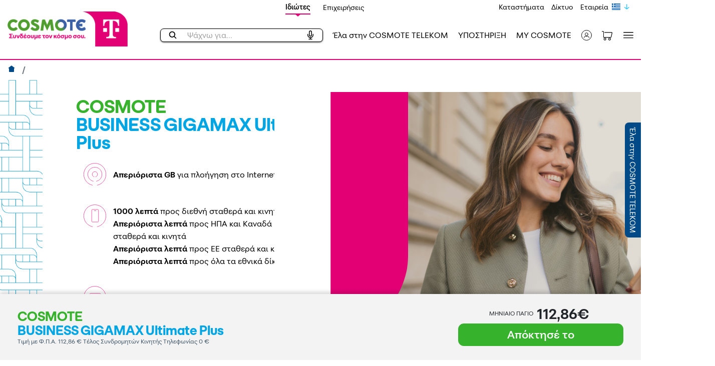

--- FILE ---
content_type: text/css
request_url: https://www.cosmote.gr/ote_static/redesign/css/listing.min.css
body_size: 18033
content:
.floating-menu{display:none}button:focus{outline:0!important}.ff-reg{font-family:PeridotPERegular!important}.ff-med{font-family:PeridotPESemiBold!important}.ff-bold{font-family:PeridotPEBold!important}.fs-10{font-size:10px!important}.fs-12{font-size:12px!important}.fs-14{font-size:14px!important}.fs-16{font-size:16px!important}.fs-18{font-size:18px!important}.fs-22{font-size:22px!important}.fs-24{font-size:24px!important}.fs-26{font-size:26px!important}.fs-27{font-size:27px!important}.fs-31{font-size:31px!important}.p-0{padding:0!important}.pl-7{padding-left:7px!important}.pl-10{padding-left:10px!important}.pl-15{padding-left:15px!important}.pl-30{padding-left:30px}.pb-0{padding-bottom:0!important}.pb-10{padding-bottom:10px!important}.pb-50{padding-bottom:50px!important}.pr-7{padding-right:7px!important}.pr-10{padding-right:10px!important}.pr-30{padding-right:30px}.pl-1_25rem{padding-left:1.25rem!important}.plrb-1_25rem{padding:0 1.25rem 1.25rem}.mb-0{margin-bottom:0!important}.mb-10{margin-bottom:10px!important}.mb-15{margin-bottom:15px!important}.mb-20{margin-bottom:20px!important}.mb-30{margin-bottom:30px!important}.mt-40{margin-top:40px!important}.mb-60{margin-bottom:60px!important}.mb-90{margin-bottom:90px!important}.mt-0{margin-top:0!important}.mt-5{margin-top:5px!important}.mt-10{margin-top:10px!important}.mt-20{margin-top:20px!important}.mt-30{margin-top:30px!important}.mt-40{margin-top:40px!important}.mt-50{margin-top:50px!important}.mt-60{margin-top:60px!important}.mr-0{margin-right:0!important}.mr-2-per{margin-right:2%!important}.ml-0{margin-left:0!important}.ml-10{margin-left:10px!important}.text-end{text-align:end!important}.top-0{top:0!important}.left-0{left:0!important}.right-0{right:0!important}.mh-34{min-height:34px}.w-1090{margin-top:30px}.dark-blue-color{color:#3e5567}.text-underline{text-decoration:underline}.mh-12{min-height:12px!important}.mh-27{min-height:27px!important}.mh-45{min-height:45px!important}.w-30{width:30%!important}.w-420{width:420px!important}.h-20{height:20px!important}.h-40{height:40px!important}.border-0{border:0!important}.border-radius-top-0{border-top-left-radius:0!important;border-top-right-radius:0!important}.border-radius-bottom-0{border-bottom-left-radius:0!important;border-bottom-right-radius:0!important}.border-top-1-grey{border-top:1px solid #cecece}.justify-content-space-evenly{justify-content:space-evenly}.align-self-center-addon-img{align-self:center}@media screen and (min-width:991px){.listing .w-290{width:290px;max-width:290px;min-width:290px}.listing .w-1090{width:1090px;max-width:1090px;min-width:1090px}.hide_filters{display:none!important}}@media screen and (min-width:992px) and (max-width:1199px){.listing .w-1090{width:700px;max-width:700px;min-width:700px}}.override_productGridCard{margin-bottom:65px!important}@media screen and (min-width:1200px) and (max-width:1379px){.listing .w-290{min-width:auto}.listing .w-1090{width:900px;min-width:900px}.override_productGridCard{padding-right:30px!important}.listing-products .card{min-width:100%!important}.listing .circular_tag_listing{width:75px;height:72px;top:-46px;left:210px}.listing .card .pl-1_25rem.color-magenta .fs-31,.listing.listing-grid .card .listing-rateplan-prices.color-magenta .fs-31{font-size:25px!important}}@media screen and (min-width:990px) and (max-width:1379px){.listing-products.comparison-page .card{min-width:290px!important}}@media screen and (max-width:991px){.listing .vw-100-mob{width:100vw!important}.flexPosition{flex:0 0 100%!important;max-width:50%!important}}.listing .mobile-sample{width:100%;height:488px;background-image:url(/ote_static/redesign/images-listing/sample-mobile-image.png);background-repeat:no-repeat;background-size:cover;background-position:20%}.search-filter-panel{color:#3e5567}.listing .hero-carousel .carousel-indicators{bottom:30px}.listing .hero-carousel{height:350px;margin-bottom:unset;padding-bottom:unset}.listing .carousel-item,.listing .hero-carousel-wrap{height:350px}.listing .carousel-item img{height:350px;-o-object-fit:contain;object-fit:contain}.listing .hero-carousel--content.right-alignement{text-align:-webkit-right}.listing .hero-carousel--title{font-size:44px}.listing .hero-carousel--wrap a{font-size:19px}.listing .hero-carousel--wrap h6{font-family:PeridotPEBold;font-size:19px;color:#fff}.listing .hero-carousel--content{width:100%;height:-webkit-fit-content;height:-moz-fit-content;height:fit-content;left:unset;transform:unset;height:100%;display:flex;align-items:center;justify-content:flex-end;max-width:100%}@media screen and (max-width:768px){.listing .hero-carousel--content{align-items:flex-end;justify-content:center}}.listing .hero-carousel--content-info{text-align:right;width:20%;margin:0;height:-webkit-fit-content;height:-moz-fit-content;height:fit-content;display:flex;padding-left:unset;align-items:flex-end;padding-right:50px}.listing .extra-info{font-size:15px;margin:unset}.rateplan .extra-info{font-size:20px;font-family:PeridotPESemiBold}@media screen and (max-width:992px){.listing .hero-carousel--content-info{text-align:left;width:50%;margin:0;height:-webkit-fit-content;height:-moz-fit-content;height:fit-content;display:flex;padding-left:unset;padding-right:20px;align-items:flex-start}.listing .hero-carousel--wrap a{font-size:16px}.listing .green-trasparent-button{min-width:126px;height:47px;min-height:47px;background-color:#fff;margin:0!important}.listing .hero-carousel--wrap h5{font-family:PeridotPERegular;font-size:30px}.listing .right-alignement-info{max-width:25%;justify-content:normal;padding-left:0;text-align:right;align-items:flex-end}}.listing .dropdown-toggle:after{display:none}.listing .right-border{padding-right:10px;min-height:24px;display:inline-block;padding-top:2px;text-align:left;min-width:125px}.listing .filter-title{font-family:PeridotPERegular;color:#000;font-size:28px}.rateplan .filter-title{font-family:PeridotPERegular;color:#000;font-size:28px}.listing hr{margin-top:1rem;margin-bottom:1rem;border:0;opacity:.7}.listing .clear-filter-label{font-family:PeridotPERegular;color:#004a87;font-size:16px;line-height:18pt;font-weight:600;margin-bottom:36px}.listing .clear-filter-label--disabled{color:#3e5567;opacity:.2}.filter-title-btn{width:123px;height:36px;cursor:pointer;display:flex;justify-content:center;align-items:flex-end;border-radius:6px;font-size:18px}.rateplan .filter-title-btn{width:197px;height:55px;background:#fff 0 0 no-repeat padding-box;box-shadow:0 0 10px #a1ebd996;border-radius:20px}.filter-title-btn img{margin-right:3px}.filter-title-btn--active{background-color:#f0f0f0}.wizard .filter-title-btn--active{background-color:transparent}.filters .close{display:none!important}.filters{position:relative;top:-1px}.listing.rateplan .search-filter-panel hr{opacity:0}.listing.rateplan .search-filter-panel .col-md-3{border-right:1px solid #d7d8d6a8;margin:20px}.listing.rateplan .filters .close{display:block;position:absolute;top:10px;right:25px}.listing.rateplan .search-filter-panel-col{padding:0!important}.listing.rateplan .search-filter-panel .filters{background-color:#f0f0f0;padding:20px;box-shadow:0 3px 6px #00000029}.listing.rateplan .search-filter-panel .clear-filter-label{font-family:PeridotPERegular;font-size:18px}@media screen and (max-width:991px){.listing .search-filter-panel hr{opacity:0}.filters .close{display:block!important;position:relative;top:0;right:0}.search-filter-panel-col{padding:0!important;margin:0!important;width:100%}.search-filter-panel .filters{background-color:#f0f0f0;padding:10px;box-shadow:none}.search-filter-panel .clear-filter-label{font-family:PeridotPERegular;font-size:18px}.listing .filter-title{font-size:18px;line-height:22px;margin:0!important}}.listing .filter-summary{font-family:PeridotPERegular;color:#000;font-size:28px;text-align:left}.listing a.green-trasparent-button-custom{text-decoration:none;color:#000;text-align:center}.listing a.green-trasparent-button-custom-dark{text-decoration:none;color:#36b22d;text-align:center;border:1px solid #36b22d;border-radius:31px}.listing a.green-trasparent-button-custom:active,.listing a.green-trasparent-button-custom:visited{text-decoration:none;color:#36b22d}.listing a.green-trasparent-button-custom:hover{text-decoration:none;color:#fff}.listing a.green-trasparent-button-custom-dark:active,.listing a.green-trasparent-button-custom-dark:visited{text-decoration:none;color:#36b22d}.listing a.green-trasparent-button-custom-dark:hover{text-decoration:none;color:#fff;background:#36b22d}.listing a,.listing a:active,.listing a:visited{text-decoration:none;color:inherit}.listing .filter-label{font-family:PeridotPERegular;font-size:22px;line-height:22px;text-align:left;color:#000;padding:8px 0 15px;outline:0}.listing .filter-label:focus{border:2px solid #000;border-radius:2px}.listing .filter-label.familySelector{font-size:20px}.listing ul{list-style-type:none;padding:0;margin-bottom:0}.listing ul li.subfilter ul{padding-left:15px}.listing li{list-style-type:none;padding:0}.listing .li-text{font-family:PeridotPERegular;font-size:14px;line-height:18px;color:#3e5567}.listing .listing-ctrl.custom-container{display:block;position:relative;padding-left:30px;margin-bottom:12px;cursor:pointer;-webkit-user-select:none;-moz-user-select:none;-ms-user-select:none;user-select:none}.listing-ctrl.custom-container input{position:absolute;opacity:0;cursor:pointer;height:0;width:0;height:14px}.listing-ctrl.custom-container .custom-checkmark{position:absolute;top:4px;left:0;height:18px;width:18px;background-color:transparent;border:1px solid #707070;display:inline-block}.listing-ctrl.custom-container .custom-checkmark:after{content:"";position:absolute;display:none}.listing-ctrl.custom-container input:checked~.custom-checkmark,.listing-ctrl.custom-container:hover input~.custom-checkmark{background:#000 0 0 no-repeat padding-box;border-radius:2px}.listing-ctrl.custom-container input:checked~.custom-checkmark:after{display:block}.listing-ctrl.custom-container .custom-checkmark:after{left:5px;top:1px;width:8px;height:12px;border:solid #fff;border-width:0 2px 2px 0;transform:rotate(45deg)}.listing .actions .listing-ctrl.custom-container{padding-left:0;margin-bottom:0;display:flex;align-items:center;height:24px}.actions .listing-ctrl.custom-container .custom-checkmark{height:18px;width:18px;position:relative;border:1px solid #000;border-radius:2px;top:0}.custom-label-text{font-family:PeridotPERegular;color:#000;font-size:16px;line-height:18pt}.custom-label-text>span{color:#707070}.color-base{color:#3e5567}.color-green{color:#36b22d}.color-dark-green{color:#36b22d}.color-magenta{color:#e20074}.listing-products{font-family:PeridotPERegular;font-size:12px;color:#000}.listing-products .card{min-width:350px;max-width:350px;max-height:495px;box-shadow:0 1px 12px #a1eBD996;border-radius:16px;border:0;margin-top:30px}.listing-products .card .actions a:focus{outline:0}.listing-products .light-green-button{background:linear-gradient(90deg,#98c44f,#47b149);display:inline-block}.link-green:hover,.listing-products a.link-green,a.link-green:active,a.link-green:focus,a.link-green:visited{color:#36b22d!important}.comparison-page .listing-products .card{max-width:unset;min-width:350px;max-height:unset}.comparison-page .listing-products .card .image-placeholder{height:184px;display:flex;justify-content:center;align-items:center}@media screen and (max-width:576px){.comparison-page .listing-products .card .image-placeholder{height:144px}.override_price_text{display:none}}.listing-products .media img{max-height:218px;margin-right:10px}.comparison-page .listing-products img{max-height:60px;max-width:60px;-o-object-fit:contain;object-fit:contain}.comparison-page.mobile-view .listing-products img{max-height:144px;-o-object-fit:contain;object-fit:contain;padding-top:15px}.listing-products .card .card-title>span{min-height:18px}.listing-products .card .card-title>h4{font-family:PeridotPERegular;font-size:24px;text-align:center;min-height:87px}.comparison-page .listing-products .card{font-size:12px}.mobile-view.comparison-page .listing-products .card{font-size:10px;width:90%}.comparison-page .card-title{margin-bottom:0!important}.comparison-page .listing-products .card .card-title>h4{font-family:PeridotPESemiBold;font-size:12px}.listing-products .prices{display:flex;flex-direction:row;margin:0!important;margin-bottom:12px!important}.clear-wizard-filter-bg{background-color:transparent!important;box-shadow:none!important}@media screen and (max-width:991px){.wizard .pdp-scroll .filters{left:0;width:90%;background:0 0;box-shadow:none;padding:0!important}.wizard .filter-title-section--mobile{margin-top:13px!important}}@media screen and (max-width:991px){.wizard .listing-container .search-filter-panel-col{width:210px!important;max-width:210px!important;min-width:210px!important}}@media screen and (max-width:385px){.wizard .listing-container .search-filter-panel-col{width:185px!important;max-width:185px!important;min-width:185px!important}}@media screen and (max-width:575px){.wizard .wizardSortingMobile{padding-top:0!important;padding-bottom:0!important;padding-left:5px!important;width:150px!important;min-width:150px!important;height:28px!important;min-height:28px!important}.wizard .dropdown-menu{width:150px!important;min-width:150px!important;border-radius:3px!important;box-shadow:0 0 3px #00000029!important;top:1px!important}.wizard .listing-products .card .listing-products-image--placeholder{margin-top:15px!important}.wizard .dropdown-menu .dropdown-item{padding-left:10px}.override_rateplans_left_price{font-size:16px}.override_price_right{font-size:18px}}@media screen and (max-width:410px){.wizard .listing-products .pill{margin-left:0!important}}@media screen and (max-width:394px){.m-xs-5{margin-right:8px!important}}.listing-products .initial-price{min-height:18px}.divider{width:1px;height:46px;top:-2px;background:#d7d8d6;margin:0!important}.comparison_divider{width:1px;height:40px;top:-2px;margin-left:10px;margin-right:10px;background:#d7d8d6}.comparison-page .divider{margin-left:1rem!important;height:40px}.listing-products .prices .price-amount{font-family:PeridotPESemiBold;font-size:20px}.comparison-page .listing-products .prices .price-amount{font-family:PeridotPESemiBold;font-size:20px}.listing-products .prices .price-amount{display:inline-flex;line-height:.8;position:relative;margin-bottom:0!important}.listing-products .prices--decimal{font-family:PeridotPESemiBold;font-size:22px;display:inline-flex;align-self:flex-end}.comparison-page .listing-products .prices--decimal{font-family:PeridotPESemiBold;font-size:10px}.comparison .col{padding:0}.listing-products .actions{font-family:PeridotPESemiBold;font-size:12px;display:flex;flex-wrap:wrap;margin-top:13px!important;min-height:14px;padding:0!important;margin-bottom:14px}.listing-products .actions .custom-label-text{font-family:PeridotPERegular;font-size:14px;margin-left:5px;margin-right:5px;text-align:left;color:#000}.listing-products .actions .actions-extra-info{color:#a8a8a8;margin-left:auto;display:inline-flex;justify-content:flex-end;align-self:center}@media screen and (max-width:576px){.listing-products .actions .actions-extra-info{margin-left:0}}.listing-products .bullet-color{display:flex;justify-content:center}.listing-products .bullet-color ul li span{width:14px;height:14px;display:block;position:relative;cursor:pointer}.listing-products .bullet-color ul li span.selected-color,.listing-products .bullet-color ul li span:hover{width:15px!important;height:14px!important;top:0}.listing-products .pill{font-size:14px;font-family:PeridotPESemiBold;border-radius:35px;color:#fff;min-height:22px;margin:0 5px;display:flex;justify-content:center;align-items:center;padding:0 20px}@media screen and (max-width:576px){.listing-products .pill{padding:0 10px;margin-top:2px}}.listing-products .pill--big{font-size:16px}.rateplan .pill--big{font-size:12px}.listing-products .pill-wrapper{min-height:22px;flex-wrap:wrap}.listing-products .pill--green{background-color:#36b22d}.listing-products .pill--light-green{background-color:#36b22d}.listing-products .pill--white{background-color:#fff;color:#3e5567}.listing-products .pill--white-green{background-color:#ffffff9f;color:#36b22d}.background-blue-radial{background:url(../images-listing/blueradial.png);background-repeat:no-repeat;-o-object-fit:cover;object-fit:cover;background-size:cover}.background-green-radial{background:url(../images-listing/greenradial.png);background-repeat:no-repeat;-o-object-fit:cover;object-fit:cover;background-size:cover}.background-blue-radial2{background:radial-gradient(ellipse at center,rgba(30,154,190,.79) 0,rgba(41,142,176,.79) 15%,rgba(48,133,165,.79) 29%,rgba(39,141,178,.79) 55%,rgba(39,141,179,.79) 68%,rgba(42,140,175,.79) 83%,rgba(48,133,165,.79) 99%,rgba(48,133,164,.47) 100%)}.listing-products .pill--blue{background-color:#00a5e3}.listing-products .pill--black{background-color:#202020}.listing-products .light-green-text{color:#36b22d}.listing .filter-icon{background-image:url(../images-listing/iconfinder_Filter_4737438.png);background-repeat:no-repeat;-o-object-fit:contain;object-fit:contain;height:23px;width:23px}.rateplan .filter-icon{background-image:url(../images-listing/iconfinder_Filter_4737438.png);background-repeat:no-repeat;-o-object-fit:contain;object-fit:contain;height:18px;width:18px}.listing .bars-icon{background-image:url(../images-listing/bars.png)}.listing .bars-icon,.listing .grid-icon{background-repeat:no-repeat;-o-object-fit:contain;object-fit:contain;height:24px;width:24px;margin:10px}.listing .grid-icon{background-image:url(../images-listing/grid.png)}.more{font-size:14px;font-family:PeridotPESemiBold}.more.more--expanded{opacity:.8}.listing-products.comparison{min-height:20px;background-color:#47b14970}.comparison-items-wrapper{max-height:calc(100vh - 120px);overflow:auto}.comparison-items-wrapper .listing-products .comparison-item-title>h4{font-family:PeridotPESemiBold;font-size:14px!important}.comparison-items-wrapper .comparison-item--image-placeholder{width:136px;height:136px;align-self:center}.comparison-items-wrapper .comparison-item--image-placeholder img{max-width:130px}@media screen and (max-width:370px){.comparison-items-wrapper .comparison-item--image-placeholder{width:110px;align-self:center}.comparison-items-wrapper .comparison-item--image-placeholder img{max-width:110px}}.comparison-items-wrapper .listing-products img{max-width:130px}@media screen and (max-width:768px){.listing .filter-icon{height:16px;width:17px;background-size:17px 14px}.listing-products .bullet-color ul li span{width:12px;height:12px}.divider{height:40px}.listing-products img{max-height:144px;-o-object-fit:contain;object-fit:contain}}@media screen and (max-width:768px) and (max-width:370px){.listing-products img{max-height:110px;-o-object-fit:contain;object-fit:contain}}@media screen and (max-width:680px){.listing .listing-products .card{min-width:100%;max-width:100%}}@media screen and (max-width:768px){.comparison-item{height:150px}.listing-products{font-family:PeridotPERegular;font-size:10px;color:#000}.listing-products .listing-model{font-size:10px}.listing-products .card{margin:0;min-width:100%}.comparison-page .listing-products .card{min-width:280px;width:-webkit-min-content;width:-moz-min-content;width:min-content}.mobile-view .listing-products .card{min-width:170px;width:-webkit-min-content;width:-moz-min-content;width:min-content}.listing-products .card .card-title{margin-bottom:0!important}.listing-products .pill-wrapper{min-height:17px}.listing-products .pill{font-size:10px}.rateplan.listing-products .pill{font-size:18px}.listing-products .card .comparison-model .card-title>span{font-size:12px}.listing-products .card .comparison-model .card-title>h4{font-family:PeridotPESemiBold;font-size:12px}.listing-products .card .listing-model .card-title>span{font-size:12px!important;min-height:15px}.listing-products .card .listing-model .card-title>h4,.mobile-view.comparison-page .card .card-title>h4{font-family:PeridotPERegular;font-size:16px}.listing-products .prices .price-amount{font-size:20px}.comparison-page .listing-products .prices .price-amount{font-family:PeridotPESemiBold;font-size:16px}.listing-products .prices--decimal{font-size:10px}.comparison-item .listing-products,.comparison-item .listing-products .comparison-item-title>span{font-size:12px}.comparison-item .listing-products .comparison-item-title>h4{font-family:PeridotPESemiBold;font-size:14px!important}.comparison-item .listing-products .prices .price-amount{font-size:20px}.comparison-item .listing-products .prices--decimal{font-size:10px}.listing-products .actions .custom-label-text{font-family:PeridotPERegular;font-size:12px}}.listing-banner{background-image:linear-gradient(259deg,#017eeb 30%,#04be3a,#03be39);width:100%;min-height:350px;display:flex;align-items:center;justify-content:center}.listing-banner,.listing-banner>img{max-height:411px}.listing-banner .listing-banner--title{font-size:42px;font-family:PeridotPESemiBold;text-align:left;color:#fff}.listing-banner .listing-banner-content,.listing-banner img{margin:20px}.listing-banner .listing-banner-content{display:flex;align-items:flex-start;margin-left:128px;flex-direction:column;max-width:611px}.listing-banner a.green-trasparent-button.green-trasparent-button-custom{text-decoration:none;color:#fff;background-color:transparent}@media screen and (max-width:992px){.listing-banner{min-height:251px}.listing-banner .listing-banner--title{font-size:18px}.listing-banner img{max-width:159px;max-height:202px;margin:20px}.listing-banner .listing-banner-content{margin:20px}.listing-banner a.green-trasparent-button.green-trasparent-button-custom{font-size:16px;min-width:124px;min-height:44px}.listing-banner .green-trasparent-button{height:44px}}.listing-banner a.green-trasparent-button-custom:active,.listing-banner a.green-trasparent-button-custom:hover,.listing-banner a.green-trasparent-button-custom:visited{text-decoration:none;color:#fff}.comparison .comparison-item{width:378px;min-width:378px;min-height:161px;background-color:#fff;margin-left:2px;margin-right:2px;border-radius:10px}.comparison .comparison-item .card{box-shadow:none}.comparison .comparison-item .comparison-item--empty{color:#aaacac;font-size:16px;font-family:PeridotPESemiBold;display:flex;flex-direction:column;justify-content:center;align-items:center;width:100%;flex:0 0 100%;color:#3e5567}.comparison .comparison-item .media{flex:0 0 100%}.comparison .comparison-item--gray{background-color:#ececec}.addh{background-color:#3e5567;width:2px;height:12px;display:inline-block;transform:translateX(-7.5px)}.addv{transform:rotate(90deg);transform:rotate(90deg) translateY(14px)}.comparison-item .close{position:relative;top:5px;right:30px;align-self:flex-start}.comparison-item .closeComparison{color:#3e5567;position:inherit;right:31px;align-self:flex-start;padding:0;background-color:transparent;font-size:24;line-height:1;padding:13px 1px}.comparison-item .closeComparison:focus{border:2px solid #000}.comparison-page .listing-products{max-width:100%}.search-result .comparison-page .listing-products{max-width:inherit}.comparison-page .listing-products .actions .action{cursor:pointer;font-family:PeridotPESemiBold;color:#3e5567;font-size:12px;line-height:18pt;text-align:center}.comparison-page .close{position:absolute;top:7px;right:20px;color:#36b22d;opacity:1}.comparison-specs{padding:0 30px 0 30px}.comparison-specs-header{background-color:#f0f0f0;text-align:center;font-family:PeridotPEBold;font-size:14px;min-height:30px;display:flex;justify-content:center;align-items:center}.comparison-specs-header--off{display:none}.comparison-specs .specs>.row{min-height:62px}.comparison-specs .specs>.row:nth-child(odd){background-color:#fff}.comparison-specs .specs.row-odd-green>.row:nth-child(odd){background-color:#deecdb}.comparison-specs .specs.row-odd-green>.row:nth-child(2n){background-color:#fff}.comparison-specs .specs .row .row{background-color:inherit}@media screen and (min-width:650px) and (max-width:768px){.listing-products.comparison-page .row .col .container .row>.col:nth-child(3n){margin-top:40px!important}}@media screen and (min-width:576px) and (max-width:649px){.listing-products.comparison-page .row .col .container .row>.col:nth-child(2n),.listing-products.comparison-page .row .col .container .row>.col:nth-child(3n){margin-top:40px!important}}.comparison-specs .light-green-button{font-size:14px;min-height:35px;width:-webkit-fit-content;width:-moz-fit-content;width:fit-content}.cart-icon{background-image:url(../images-listing/iconfinder_shopping-cart_1608412.png);background-repeat:no-repeat;-o-object-fit:contain;object-fit:contain;margin:0 6px;height:20px;width:20px;position:relative;top:2px}.listing .dropdown-toggle-custom{border:1px solid #d7d8d6;min-height:36px;border:none;display:flex;justify-content:flex-start;align-items:center}.listing .dropdown-toggle-custom,.listing ul.dropdown-menu.show{color:#3e5567;box-shadow:0 0 6px #a1ebd996;font-family:PeridotPESemiBold;font-size:14px;min-width:191px}#dropdown-menu-1:focus,#dropdown-menu-perpage:focus{border:2px solid #000}.listing ul.dropdown-menu.show{border:1px solid #d7d8d6;line-height:1.8;z-index:10!important}.comparison-notification{position:absolute;top:-25px;width:43px;height:43px;border-radius:50%;background-color:#fff;background-image:url(../images-listing/compareImg.png);background-repeat:no-repeat;-o-object-fit:contain;object-fit:contain;background-position:50%;z-index:10;box-shadow:0 3px 6px #00000029}.listing .comparison-notification{top:11px}.shopping-cart-body::-webkit-scrollbar{width:4px}.shopping-cart-body::-webkit-scrollbar-thumb{background-color:#d7d8d6;outline:1px solid #f0f0f0;border-radius:4px}.shopping-cart-body::-webkit-scrollbar-track{-webkit-box-shadow:inset 0 0 6px #f6f6f6;border-radius:3px}.comparison-items-sticker-wrapper{width:100%;position:relative;left:20px}.comparison-items-sticker--pill{color:#fff;font-size:14px;background-color:#257e1f;top:-15px;right:53px;min-width:171px;min-height:29px;text-align:center;position:relative;border-radius:4px}.comparison-notification>.comparison-items-number{width:18px;height:18px;position:absolute;border-radius:50%;color:#fff;font-family:PeridotPESemiBold;font-size:15px;display:flex;justify-content:center;align-content:center;top:-4px;right:-5px;background:#36b22d;box-shadow:0 3px 6px #00000029;line-height:18px}.comparison .light-green-button{min-height:40px;padding:10px 30px}.comparison .light-green-button,.comparison-page .light-green-button{font-size:14px;font-family:PeridotPESemiBold;width:-webkit-fit-content;width:-moz-fit-content;width:fit-content}.comparison-page .light-green-button{min-height:35px;padding:5px 45px 5px 35px;display:flex;align-items:center}@media screen and (max-width:320px){.mobile-view .listing-products .card{max-width:150px;min-width:140px}.comparison-page .listing-products .prices .price-amount{font-size:12px}.comparison-page .listing-products .prices--decimal{font-size:8px}.comparison-page .light-green-button{padding:5px 25px}}.comparison .close-section{color:#fff;cursor:pointer;font-family:PeridotPESemiBold;font-size:14px}.comparison-banner-wrapper .comparison-banner-img{height:316px;width:100%;-o-object-fit:cover;object-fit:cover;position:relative;z-index:8}.comparison-banner-wrapper{position:relative;height:316px}.comparison-banner-wrapper .comparison-banner{height:316px;background:transparent linear-gradient(229deg,#98c44fd9,#97c450d4 9%,#53b894f5 44%,#0facd8db 89%,#2160af7d) 0 0 no-repeat padding-box;z-index:10;width:100%;position:relative;top:-316px}.comparison-page-title,.rateplan h3{font-family:PeridotPESemiBold;font-size:44px;color:#3e5567}.rateplan h5{font-family:PeridotPERegular;font-size:28px;text-align:center}.rateplan .rateplan-title{font-family:PeridotPERegular;font-size:22px;color:#fff;text-align:center;display:inline-block;min-height:84px}.rateplan .rateplan-cosmote{font-family:PeridotPEBold;font-size:18px;color:#fff;text-align:center;display:inline-block;min-height:54px;padding:0 15px}.rateplan .rateplan-price .price-amount{font-family:PeridotPEBold;color:#fff;font-size:34px;display:inline-flex;line-height:.8}.rateplan .rateplan-price .prices--decimal{font-family:PeridotPEBold;color:#fff;font-size:22px;line-height:.9}.rateplan .rateplan-price .prices--decimal .per-month{font-family:PeridotPERegular;color:#fff;font-size:16px;padding-left:6px;align-self:center}.rateplan .rateplan-price .price-amount-dark-green{font-family:PeridotPEBold;color:#36b22d;font-size:34px;display:inline-flex;line-height:.8}.rateplan .rateplan-price .prices--decimal-dark-green{font-family:PeridotPEBold;color:#36b22d;font-size:22px;line-height:1;align-self:flex-end}.rateplan .rateplan-price--small .price-amount{font-family:PeridotPERegular;color:#fff;font-size:20px;display:inline-flex;line-height:.8}.rateplan .rateplan-price--small .prices--decimal{font-family:PeridotPERegular;color:#fff;font-size:14px;line-height:.9}.rateplan .rateplan-price--small .price-amount-dark-green{font-family:PeridotPERegular;color:#36b22d;font-size:14px;display:inline-flex;line-height:.8}.rateplan .rateplan-price--small .prices--decimal-dark-green{font-family:PeridotPERegular;color:#36b22d;font-size:14px;line-height:.9}@media screen and (max-width:576px){.rateplan h3{font-size:30px}.rateplan h5{font-size:22px}}.clear-comparison{width:185px;height:38px;font-family:PeridotPESemiBold;font-size:16px;margin-right:5px;cursor:pointer;color:#3e5567;border:1px solid #36b22d;border-radius:22px;text-align:left}.clear-comparison .clear-comparison-text{line-height:38px;padding-left:15px}@media screen and (max-width:1999px){.comparison .comparison-item{min-width:354px;min-height:140px;background-color:#fff}.clear-comparison{position:absolute}}@media screen and (min-width:992px) and (max-width:1379px){.listing .comparison-page-title{font-size:33px}.listing .comparison-notification{top:2px!important}}@media screen and (max-width:991px){.listing .clear-comparison{border:none;right:15px;text-align:end;max-width:180px}.listing.mt-5{margin-top:0!important}}@media screen and (min-width:800px) and (max-width:991px){.comparison-page .comparison-page-title{font-size:33px!important}}@media screen and (max-width:370px){.comparison .comparison-item{min-width:290px;min-height:110px;background-color:#fff}}@media screen and (max-width:320px){.clear-comparison{left:-20px}}@media screen and (max-width:1200px){.listing-product-row>div:nth-child(odd){padding-right:7px!important}.listing-product-row>div:nth-child(2n){padding-left:7px!important}.listing-product-row>div.listing-product-info-section:last-child,.listing-product-row>div.listing-product-info-section:nth-last-child(2),.listing-product-row>div.listing-product-info-section:nth-last-child(3){justify-content:center!important}.listing-product-row>div.listing-product-info-section a.green-trasparent-button-custom{width:75%!important;margin-left:auto!important;margin-right:auto!important}#productsRecordGrid{width:100%}}@media screen and (max-width:768px){.listing-product-row>div.listing-product-info-section a.green-trasparent-button-custom{width:100%!important;padding:5px 15px}}.comparison-page .breadcrumb-item+.breadcrumb-item:before{content:"";background-image:url(../images-pdp/divider.png);background-repeat:no-repeat;height:11px;width:11px}.comparison-specs .specs.even-row--white>.row:nth-child(2n){background-color:#fff}.comparison-specs .specs.even-row--white>.row:nth-child(odd){background-color:#f8f8f8}.comparison.sticky{z-index:20}@media screen and (min-width:375px) and (max-width:667px){.comparison .comparison-item{min-width:95vw;max-height:25vh}.listing-products img{max-height:132px}.comparison-items-wrapper .comparison-item--image-placeholder{width:125px!important;max-width:125px!important;min-width:125px!important}.comparison-items-wrapper>div{margin-top:5px!important}#comparison-items-sticker-buttons{margin-top:8px!important;margin-bottom:4px!important}.comparison .light-green-button{font-size:12px}}@media screen and (max-width:375px){.listing-product-row{margin-right:0!important;margin-left:0!important}}@media screen and (max-height:750px){.comparison.sticky{z-index:1001}}.close{width:7px;height:7px;color:#3e5567}.ui-slider-horizontal{height:4px}.ui-widget-content{background:#d7d7d7}.ui-widget-header{background:#36b22d}#amount{cursor:default;display:none}#amount:focus{outline:0}label[for=amount]{font-family:PeridotPERegular;font-size:16px;color:#3e5567}label[for=amount]>span{color:#36b22d!important}label[for=ecoFriendly]>span{color:#36b22d!important}.ui-button,.ui-state-default,.ui-widget-content .ui-state-default,.ui-widget-header .ui-state-default,html .ui-button.ui-state-disabled:active,html .ui-button.ui-state-disabled:hover{border:1px solid #36b22d;background:#36b22d;font-weight:400;color:#454545;border-radius:50%;width:12px;height:12px}.mobile-top-banner{text-align:center;display:flex;justify-content:center;align-items:center;font-family:PeridotPERegular;font-size:12px;min-height:51px;color:#fff;background:#36b22d;opacity:.8}.icon-dd{background-image:url(/ote_static/wizard/assets/images-wizard/arrowDown.svg);background-repeat:no-repeat;height:10px;width:40px;position:relative;border-left:solid #d7d8d6;border-width:1pt;background-position:50% 50%;right:-12px;padding-left:40px}.icon-dd-responsive{background-image:url(/ote_static/wizard/assets/images-wizard/arrowDown.svg);background-repeat:no-repeat;height:10px;width:40px;position:relative;border-left:solid #d7d8d6;border-width:1pt;background-position:50% 50%;right:13px;padding-left:40px}.wizard .d-lg-none .icon-dd{background-image:url(/ote_static/wizard/assets/images-wizard/wizardListingArrow.png);background-repeat:no-repeat;height:12px;width:6px;position:relative;border-width:1pt;background-position:50% 50%;right:19px;border:0}.dropdown-item.active,.dropdown-item:active{color:#fff;text-decoration:none;background-color:#efefef}#eco-slider-range,#slider-range{max-width:241px}.carouselHome1.green-trasparent-button.green-trasparent-button-custom{margin-top:20px!important}.comparison-slider-for{width:95%;margin:0 auto}.comparison-page.mobile-view .slick-dotted.slick-slider{margin-bottom:0}.comparison-page.mobile-view .slick-dots{margin-top:0}.comparison-page.mobile-view .slick-list{padding-bottom:10px;padding-top:10px;padding-left:30px}.comparison-page.mobile-view .slick-dots li.slick-active button:before{width:15px;height:15px;background-color:#46bc71;content:"";border-radius:50%;border:1px solid #46bc71;color:#fff;opacity:1}@media (-ms-high-contrast:active),(-ms-high-contrast:none){.comparison-page.mobile-view .slick-dots li.slick-active button:before{box-shadow:0 3px 6px #dfdfdf}}.comparison-page.mobile-view .slick-dots li button:before{width:10px;height:10px;background-color:#ababab;content:"";border-radius:50%;opacity:1}@media (-ms-high-contrast:active),(-ms-high-contrast:none){.comparison .comparison-item .card,.comparison-page.mobile-view .slick-dots li.slick-active button:before,.filter-title-btn,.listing .dropdown-toggle-custom,.listing .listing-products .card,.listing ul.dropdown-menu.show,.listing-products .card{box-shadow:0 2px 6px 1px #d0d0d0}.comparison-notification,.comparison-notification>.comparison-items-number{box-shadow:0 1px 1px 1px #d0d0d0}.listing-products img{max-width:230px;display:flex;align-self:center}.comparison-banner-wrapper .comparison-banner{background:transparent linear-gradient(229deg,#98c44f,#97c450 9%,#53b894 44%,#0facd8 89%,#2160af) 0 0 no-repeat padding-box;opacity:.8}.comparison-page .listing-products .card{min-height:950px}.comparison-banner-wrapper .comparison-banner-img{background-size:cover}}@media (-ms-high-contrast:active),(max-width:576px) and (-ms-high-contrast:none){.comparison-page .listing-products .card{min-height:170px}}.green-blue-gradient{background:transparent linear-gradient(229deg,rgba(152,196,79,.5),rgba(151,196,80,.5) 9%,rgba(83,184,148,.5) 44%,rgba(15,172,216,.5) 100%,rgba(33,96,175,.8)) 0 0 no-repeat padding-box}.listing.rateplan .hero-carousel--content-info{text-align:left;width:40%;margin:0;height:-webkit-fit-content;height:-moz-fit-content;height:fit-content;display:flex;padding-left:unset;align-items:flex-start}.listing.rateplan a.green-trasparent-button.green-trasparent-button-custom{text-decoration:none;color:#36b22d;background-color:transparent}.listing-banner a.green-trasparent-button-custom:visited,.listing.rateplan a.green-trasparent-button-custom:active,.listing.rateplan a.green-trasparent-button-custom:focus,.listing.rateplan a.green-trasparent-button-custom:hover{text-decoration:none;color:#fff}@media screen and (max-width:992px){.listing.rateplan .hero-carousel--content{justify-content:center;align-items:flex-start;flex-direction:column}.listing.rateplan .hero-carousel--content-info{padding-left:30px;width:60%}}@media screen and (min-width:992px){.listing.rateplan .hero-carousel--wrap h6{font-family:PeridotPEBold;font-size:33px;color:#fff}#rateplanTab{z-index:1!important;position:relative}#search-filters{z-index:2}}@media screen and (min-width:1200px){.rateplan #search-filters-btn{left:-42%;position:relative;z-index:1}#rateplan-search-filter-panel{position:relative;top:-65px}}#search-filters-background{background-color:#f0f0f0;width:calc(100vw - 22px);height:102%;position:absolute;margin-top:-20px;box-shadow:0 3px 6px #00000029}ol.carousel-indicators.carousel-indicators--white li{background-color:#fff!important}ol.carousel-indicators.carousel-indicators--white li.active{background-color:transparent!important;border-color:#fff!important}.rateplan-specs.specs{font-size:14px;font-family:PeridotPERegular}.rateplan-specs.specs strong{font-family:PeridotPEBold!important}.rateplan ul.tick{line-height:2}.rateplan ul.tick>li{list-style-image:url(../images-pdp/tick.png);font-size:14px;font-family:PeridotPESemiBold}.rateplan ul.img-list{line-height:1.3}.rateplan ul.img-list>li,.search-result ul.img-list>li{list-style-image:none;font-size:16px;font-family:PeridotPERegular;padding:7px 5px}.rateplan ul.img-list>li img{width:45px;height:45px}.rateplan .comparison-specs .specs>.row{padding-top:0;padding-bottom:0;min-height:175px}.rateplan .comparison-specs .specs>.row:first-of-type{min-height:210px}.link-green{font-size:14px;font-weight:700;font-family:PeridotPERegular;color:#36b22d!important}a.link-green:active,a.link-green:focus,a.link-green:hover,a.link-green:visited{color:#36b22d;text-decoration:none;cursor:pointer;outline:0}.rateplan .actions .custom-label-text{font-family:PeridotPESemiBold;font-size:12px}.rateplan .actions>*{margin-top:15px}.rateplan .actions .light-green-button{font-size:16px;font-weight:700;font-family:PeridotPERegular;color:#fff;padding:10px 45px}.rateplan .actions .light-green-button:active,.rateplan .actions .light-green-button:focus,.rateplan .actions .light-green-button:hover{color:#fff}.rateplan .rateplan-comparison-wrapper{margin:0 auto}.rateplan .slick-next,.rateplan .slick-prev{position:absolute;top:40%}.rateplan .slick-prev:before{border-left:2px solid #36b22d;border-bottom:2px solid #36b22d}.pdp3play-container.rateplan .slick-prev:before,.productwizard .rateplan .slick-prev:before{border-left:2px solid #36b22d;border-bottom:2px solid #36b22d}.pdp3play-container.rateplan .slick-next:before,.pdp3play-container.rateplan .slick-prev:before,.productwizard .rateplan .slick-next:before,.productwizard .rateplan .slick-prev:before{display:inline-block;content:"";width:11px;height:11px;transform:rotate(45deg)}.pdp3play-container.rateplan .slick-next:before,.productwizard .rateplan .slick-next:before{border-right:2px solid #36b22d;border-top:2px solid #36b22d}.rateplan .slick-next:before,.rateplan .slick-prev:before{display:none;content:"";width:26px;height:26px;transform:rotate(45deg)}.rateplan .slick-next:before{border-right:2px solid #36b22d;border-top:2px solid #36b22d}@media screen and (max-width:992px){.rateplan .nav[role=tablist]{margin-left:0!important}}@media screen and (max-width:992px){.rateplan .nav[role=tablist] .nav-link{font-size:14px}.rateplan .rateplan-comparison-wrapper{width:100%!important;margin:0 auto}.rateplan .nav[role=tablist]{margin:20px 0;overflow-x:auto;overflow-y:hidden;flex-wrap:nowrap;white-space:nowrap;justify-content:space-between!important}.rateplan .nav[role=tablist] li+li{margin-left:20px}.rateplan .slick-dots li+li{margin-left:20px!important}.rateplan .slick-slide{margin:5px 15px 5px 0!important;min-width:305px}.rateplan .slick-list{padding:0!important}}.rateplan .slick-slide{margin:0 10px}.rateplan .slick-list{padding-bottom:20px}.rateplan .nav[role=tablist] .nav-link.active{color:#36b22d}@media screen and (max-width:768px){.product .rateplan.comparison-page .listing-products .card,.productWizard .rateplan.comparison-page .listing-products .card{width:98%!important}}.rateplan.comparison-page .listing-products .card{min-width:305px;width:415px!important;box-shadow:0 0 6px #a1ebd996;border-radius:16px;margin-top:60px}.rateplan.listing-products .card-body>.details{min-height:192px!important}.card.border-green{border:1px solid #36b22d!important}@media (-ms-high-contrast:active),(-ms-high-contrast:none){.rateplan .media{min-width:200px}}.rateplan-page-title~h5 img{display:inline}.rateplan .slick-dots li:only-child{display:none}.listing-container{padding-top:25px;padding-bottom:25px}@media screen and (max-width:576px){.listing-container{padding-top:0;padding-bottom:0}}.listing-grid .listing-products{display:flex;flex-wrap:wrap;flex-direction:column;flex-grow:1;align-content:flex-end;max-width:100%;width:100%}.listing-grid .listing-products .card{max-height:none;margin-top:0}.search-result.listing-grid .listing-products .card{margin-bottom:60px}.listing-grid .listing-products .listing-products-image--placeholder{display:flex;align-items:center;justify-content:center;flex-direction:column;margin-top:20px;margin-bottom:9px}#listing-plans{display:none}#listing-plans.active{display:flex}@media screen and (min-width:768px) and (max-width:1200px){.listing-grid .listing-product-row>div:nth-child(odd) .listing-products{align-content:flex-end;width:100%}.listing-grid .listing-product-row>div:nth-child(2n) .listing-products{align-content:flex-start;width:100%}}@media screen and (max-width:768px){.listing-grid .listing-products .listing-products-image--placeholder{margin-top:16px;margin-bottom:14px}}@media screen and (min-width:768px){.rateplan-comparison-wizard.slick-initialized .slick-track,.rateplan-comparison.slick-initialized .slick-track{display:flex!important}.rateplan-comparison .slick-slide,.rateplan-comparison-wizard .slick-slide{display:flex}}@media screen and (max-width:1100px){.listing-category .rateplan-comparison .slick-next,.listing-category .rateplan-comparison-wizard .slick-next{right:20px}.listing-category .rateplan-comparison .slick-prev,.listing-category .rateplan-comparison-wizard .slick-prev{left:20px}}@media screen and (min-width:1100px) and (max-width:1600px){.listing-category .rateplan-comparison .slick-next,.listing-category .rateplan-comparison-wizard .slick-next{right:-10px}.listing-category .rateplan-comparison .slick-prev,.listing-category .rateplan-comparison-wizard .slick-prev{left:-10px}}.rateplan-comparison .listing-products,.rateplan-comparison-wizard .listing-products{height:100%}.rateplan .rateplans-tabs{display:flex;justify-content:center}.rateplan .rateplans-tabs>ul{width:80%}.rateplan .rateplans-tabs>ul li{margin:10px 15px}@media screen and (max-width:992px){.rateplan .rateplans-tabs>ul{width:100%}}.listing-search{color:#3e5567;font-family:PeridotPERegular;margin-top:65px}.listing-search a,.listing-search a:active,.listing-search a:visited{text-decoration:none;color:inherit}.listing-search__header{text-align:center}.listing-search__header--medium{font-family:PeridotPESemiBold;font-size:42px}.listing-search__header--small{font-size:28px}a.listing-search__link{color:#36b22d}.listing-search__tabs{font-size:24px;margin:50px 0 20px}@media screen and (max-width:576px){.listing-search{margin-top:23px}.listing-search__header--medium{font-size:30px}.listing-search__header--small{font-size:22px}.listing-search__tabs{font-size:18px;margin:15px 0 0}.listing-search__tabs .nav[role=tablist] li+li{margin-left:15px}.listing .listing-search-tab .listing-products .card{box-shadow:0 0 6px #00000029}.listing .listing-search-tab .listing-products .actions>.listing-ctrl,.listing .listing-search-tab .listing-products .bullet-color{display:none}.listing .listing-search-tab .listing-products .card{max-width:none!important;margin-bottom:15px;min-height:126px}.listing .listing-search-tab .listing-products .card .card-body{flex-direction:row;display:flex;flex-flow:row wrap}.listing.search-result .listing-search-tab .listing-products .card .card-body{flex-flow:nowrap}.listing .listing-search-tab .listing-products .card .card-body .details{flex-grow:6;flex-basis:0;display:flex;flex-direction:column;justify-content:center}.listing .listing-search-tab .listing-products .card .card-body .listing-products-image{flex-grow:4;flex-basis:0;display:flex;align-items:center}.listing .listing-search-tab .listing-products .card .card-body .listing-products-image .listing-products-image--placeholder{max-height:100%}.listing .listing-search-tab .listing-products .card .card-body .listing-products-image .listing-products-image--placeholder img{max-height:130px}.listing .listing-search-tab .listing-products .card .pill{min-height:15px;line-height:1.1;padding:0 15px}}.listing-search__article{font-size:14px}.listing-search__article,.listing-search__rateplan{font-family:PeridotPERegular;color:#3e5567;margin-bottom:45px;width:481px;min-height:178px}.listing-search__rateplan{font-size:12px}.listing-search__rateplan .pill{font-size:14px;font-family:PeridotPESemiBold;border-radius:35px;color:#fff;min-height:22px;margin:0 5px;display:flex;justify-content:center;align-items:center;padding:0 20px}.listing-search__rateplan .pill-wrapper{min-height:22px;flex-wrap:wrap}@media screen and (max-width:768px){.listing-search__rateplan .pill-wrapper{min-height:17px}.listing-search__rateplan .pill{font-size:10px}}.listing-search__rateplan .pill--green{background-color:#36b22d}.listing-search__rateplan .pill--blue{background-color:#00a5e3}.listing-search__rateplan .pill--black{background-color:#202020}.listing-search__rateplan .light-green-text{color:#36b22d}@media screen and (max-width:768px){.listing-search__rateplan{font-family:PeridotPERegular;font-size:10px;color:#3e5567}.listing-search__article{font-family:PeridotPERegular;font-size:12px;color:#3e5567}}.listing-search__article-card,.listing-search__rateplan-card{color:#3e5567;font-family:PeridotPERegular;box-shadow:0 0 6px #00000029;border-radius:0;border:0}.listing-search__article-card{flex-direction:column;display:flex;justify-content:center}@media screen and (max-width:1200px){.listing-search__article,.listing-search__rateplan{margin-bottom:15px}}.listing-search__article-card-body,.listing-search__rateplan-card-body{flex-direction:row;display:flex}.listing-search__article-card-body .details,.listing-search__rateplan-card-body .details{flex-grow:6;flex-basis:0;display:flex;flex-direction:column;justify-content:center;padding-right:10px;padding-right:0}.listing-search__rateplan-card-body .listing-products-image{flex-grow:4;flex-basis:0;display:flex;align-items:center}.listing-search__article-card-body .listing-products-image{flex-grow:3;flex-basis:0;display:flex;align-items:center}.listing-search__article-card-body .listing-products-image .listing-products-image--placeholder,.listing-search__rateplan-card-body .listing-products-image .listing-products-image--placeholder{max-height:100%;margin:8px;min-width:160px;display:flex;justify-content:center;align-items:center}.listing-search__article-card-body .listing-products-image .listing-products-image--placeholder img,.listing-search__rateplan-card-body .listing-products-image .listing-products-image--placeholder img{max-height:178px;-o-object-fit:contain;object-fit:contain}@media screen and (min-width:401px) and (max-width:575px){.listing.listing-grid .card .listing-rateplan-prices.color-magenta .fs-14,.mobile-view.comparison-page .card .listing-rateplan-prices.color-magenta .fs-14{font-size:14px!important}.listing.listing-grid .card .listing-rateplan-prices.color-magenta .fs-31,.mobile-view.comparison-page .card .listing-rateplan-prices.color-magenta .fs-31{font-size:15px!important}.listing.listing-grid .card .listing-rateplan-prices.color-magenta .seperate-line,.mobile-view.comparison-page .card .listing-rateplan-prices.color-magenta .fs-31{font-size:17px!important}.listing.listing-grid .card .listing-rateplan-prices.color-magenta .soft_bundle_price_devider,.mobile-view.comparison-page .card .listing-rateplan-prices.color-magenta .soft_bundle_price_devider{width:1px;height:15px;margin-left:5px;margin-right:4px}.listing .learn_more_button_txt{font-size:18px!important}.mobile-view.comparison-page .learn_more_button_txt{font-size:16px!important}.mobile-view.comparison-page .learn_more_button{width:100%}}@media screen and (max-width:576px){.listing-search__article-card-body .details,.listing-search__rateplan-card-body .details{padding-right:0}.listing-search__rateplan-card-body .listing-products-image .listing-products-image--placeholder{min-height:140px;min-width:106px}.listing-search__article-card-body .listing-products-image .listing-products-image--placeholder{min-height:126px;min-width:106px}.listing-search__article-card-body .listing-products-image .listing-products-image--placeholder img,.listing-search__rateplan-card-body .listing-products-image .listing-products-image--placeholder img{max-height:180px}}.listing-search__rateplan-card-body .actions .actions-extra-info{color:#a8a8a8;margin-left:auto;display:inline-flex;justify-content:flex-end;align-self:center;font-family:PeridotPESemiBold;font-size:12px}.listing-search__rateplan-card .pill{min-height:15px;line-height:1.1;padding:0 15px}ul.listing-search__rateplan-list{display:flex;flex-direction:row;list-style-type:none;flex-wrap:wrap;padding:0}.listing-search__rateplan-list li{float:left;margin-right:10px;font-size:14px;font-family:PeridotPEBold;padding:3px 0 0}img.listing-search__rateplan-list-image{max-height:15px;padding:0}img.listing-search__rateplan-list-image--medium{max-height:20px;padding:0}.listing-search__rateplan-prices{display:flex;flex-direction:row;color:#3e5567;font-size:12px}.listing-search__article-title,.listing-search__rateplan-title{font-size:16px!important;font-family:PeridotPESemiBold;overflow-wrap:anywhere}.listing-search__article-title h4,.listing-search__rateplan-title h4{font-size:16px!important;font-family:PeridotPESemiBold}.listing-search__article-title h4{padding-top:5px;padding-right:5px}.listing-search__rateplan-price-amount{font-family:PeridotPESemiBold;font-size:34px;display:inline-flex;line-height:.8;position:relative;flex-wrap:wrap}.listing-search__rateplan-price-amount--decimal{font-family:PeridotPESemiBold;font-size:22px;display:inline-flex;align-self:flex-end}@media screen and (max-width:576px){.listing-search__rateplan{min-height:156px;width:100%}.listing-search__article{min-height:126px;width:100%}.listing-search__article-title,.listing-search__article-title h4,.listing-search__rateplan-title,.listing-search__rateplan-title h4{font-size:14px!important}.listing-search__rateplan-list li{font-size:12px}.listing-search__rateplan-price-amount{font-family:PeridotPESemiBold;font-size:18px}.listing-search__rateplan-price-amount--decimal{font-size:12px}}@media screen and (max-width:768px){.listing-search-tab .listing-products .prices--decimal{font-size:12px}}.listing-search__article-content{padding:5px 5px 5px 0}.listing-search-tab .actions>.listing-ctrl{display:none}.listing-search-tab-title{display:none;font-size:16px;font-family:PeridotPESemiBold;color:#36b22d;margin:20px 0}@media screen and (max-width:768px){.listing-search-tab-title{display:block}.listing-top-tag-text{font-size:12px!important}}.modal-backdrop{background-color:#3e5567}.modal-backdrop.show{opacity:.78}#noComparisonModal .modal-content{height:230px}#noComparisonModal .modal-dialog{min-width:700px}#noComparisonModal .modal-header{height:68px;border-bottom:0;padding:0}#noComparisonModal .modal-header .close{padding:1rem;margin:0 0 0 auto}#noComparisonModal .modal-content .modal-body{flex-direction:column;display:flex;justify-content:center;align-items:center;position:absolute;top:40px;width:100%;padding:0}.comparison-modal-different-categories .modal-content .modal-body h5{color:#3e5567;font-family:PeridotPESemiBold;font-size:28px}.comparison-modal-different-categories .modal-content .modal-body span{font-family:PeridotPERegular;font-size:16px;text-align:center}.comparison-modal-different-categories .modal-content .modal-body .green-button{background:linear-gradient(90deg,#98c44f,#47b149);border-radius:42px;display:inline-block;cursor:pointer;color:#fff;font-size:18px;font-weight:700;padding:5px 30px;text-decoration:none;text-align:center;width:195px;height:60px}@media screen and (max-width:768px){#noComparisonModal .modal-content .modal-body{top:40px}#noComparisonModal .modal-content{height:230px;min-width:0}#noComparisonModal .modal-dialog{min-width:0}.comparison-modal-different-categories .modal-content .modal-body h5{font-size:22px}.comparison-modal-different-categories .modal-content .modal-body .green-button{font-size:14px;width:137px;height:42px}}.rateplan .rateplan-specs-extra,.rateplan .rateplan-specs-extra>.media-body{margin-top:20px}.rateplan .rateplan-specs-extra>.media-body:first-child{margin-top:0}.rateplan a.rateplan-list-item-expand{color:#36b22d!important;font-size:16px;margin:10px 0 10px 20px;align-self:flex-start;min-height:25px}.rateplan a.rateplan-list-item-expand[aria-expanded=false]>span:before{content:attr(data-content-expand);font-family:PeridotPERegular;color:#36b22d;font-size:14px;font-weight:700}.rateplan a.rateplan-list-item-expand[aria-expanded=true]>span:before{content:attr(data-content-collapse);font-family:PeridotPERegular;color:#36b22d;font-size:14px;font-weight:700}.rateplan a.rateplan-list-item-expand[aria-expanded=false]>span:after{color:#36b22d;content:"\f078"}.rateplan a.rateplan-list-item-expand[aria-expanded=true]>span:after{color:#36b22d;content:"\f077"}.rateplan a.rateplan-list-item-expand:active,.rateplan a.rateplan-list-item-expand:focus,.rateplan a.rateplan-list-item-expand:hover{color:#36b22d;outline:0;text-decoration:none;cursor:pointer}.rateplan .rateplan-list-item-expand-action{min-height:26px;width:100%}.rateplan .rateplan-price--min-height{min-height:28px}.rateplan .light-green-button--min-height{min-height:44px}.rateplan .link-green--min-height{min-height:21px}.tab-rateplan-comparison .slick-next{right:-25px!important}.tab-rateplan-comparison .slick-prev{left:-25px!important}.wizard .tv-listing-products .pill--white{color:#36b22d}.wizard .tv-listing-products .comparison-specs-header .tv-online-gift-info{background-color:#42639e;height:100%;color:#fff;padding:5px;border-radius:5px;width:90%}.wizard .tv-listing-products .actions .light-green-button-new{padding:10px 45px;background:#fff;border-radius:35px;border:1px solid #36b22d;color:#36b22d!important;text-align:center;font-family:PeridotPEBold;max-width:330px;min-height:60px;min-width:182px;font-size:18px;font-weight:700;margin-top:15px;margin-bottom:30px}.wizard .tv-listing-products.fixed-listing-products .fixed-white-background{background-color:#fff!important}.wizard .tv-listing-products.fixed-listing-products .fixed-grey-background{background-color:#f8f8f8}.wizard .tv-listing-products.fixed-listing-products .comparison-specs .specs>.row:first-of-type{min-height:auto}.wizard .tv-listing-products.fixed-listing-products .rateplan h5{font-size:32px;color:#3e5567}.wizard .tv-listing-products.fixed-listing-products .rateplan-cosmote{font-size:22px;margin-bottom:20px}.wizard .tv-listing-products.fixed-listing-products .rateplan-list-item-expand-action{margin-bottom:30px;margin-top:20px}.wizard .tv-listing-products.fixed-listing-products .card-body>.details{min-height:233px!important}.mobile-tv-listing.wizardprices__container{background-color:transparent;box-shadow:none;margin-top:50px}.mobile-tv-listing.wizardprices__container .green-trasparent-button.green-new-transparent-button{border:1px solid #36b22d;color:#36b22d!important;height:47px}.mobile-tv-listing.wizardprices__container .tvoffer .tvoffer__img img{max-width:250px;max-height:150px}.mobile-tv-listing.wizardprices__container .tvoffer .tvoffer__bottomsection span{font-family:PeridotPESemiBold}.round-bottom-30{border-radius:0 0 30px 30px}.listing-top-tag{width:90%;left:5%;height:35px;display:flex;top:-36px;position:absolute;background:#e20074;border-radius:20px 20px 0 0;justify-content:center}.comparisonDiv .listing-top-tag{top:-74px}.listing-top-tag-text{align-self:center;font-size:14px;font-family:PeridotPERegular;color:#fff;text-align:center}.softBundleContainer{min-height:78px;background-color:#edffeb;position:relative}.w-420 .softBundleContainer{margin-bottom:20px!important}.w-420 .softBundleContainer:last-child,.w-420 .softBundleContainer:only-child{margin-bottom:0!important}.modal-content .w-420:first-child:not(:only-child){padding:0 15px 0 0}.modal-content .w-420:not(:first-child):not(:last-child){padding:0 15px}.modal-content .w-420:last-child:not(:only-child){padding:0 0 0 15px}.softBundleTangibleContainer{height:78px;display:flex;flex-direction:row;justify-content:space-between;align-self:center;margin-top:25px;border:0;background-color:#edffeb;position:relative}.softBundleTangibleImageContainer{min-width:100px;display:flex;justify-content:center;align-self:center}.softBundleTangiblePrice{display:flex;padding-right:11px}.plus-container{position:absolute;top:-12%;left:50%}.plus-container-tangible{position:absolute;top:-16%;left:50%}.plus-container-soft-bundle-popUp{position:absolute;top:-8%;left:50%}.gift-description-column .plus-container,.search-result .gift-description-column .plus-container{top:-7%}.plus-img-size{width:13px;height:13px}.softBundleContainer_img{width:62px;height:62px;margin-top:0!important}.softBundleContainer_label{font-family:PeridotPERegular;color:#3e5567;font-size:16px;line-height:16px}.rateplan .softBundleContainer_label{margin-bottom:2px}.softBundleContainer_product_label{font-size:16px;font-family:PeridotPESemiBold;color:#3e5567;line-height:21px}.main-characteristic-label{font-family:PeridotPEBold;text-align:center;font-size:18px;color:#3e5567;line-height:22px}.softBundleContainer_initialPrice{text-align:center;font-size:12px;font-family:PeridotPERegular;color:#3e5567;line-height:14px;text-decoration:line-through}.softBundleContainer_finalPrice{text-align:center;font-size:20px;font-family:PeridotPESemiBold;color:#36b22d;line-height:21px}.plus_container{left:62%;position:absolute;top:-27px}.rateplan .plus_container{left:57%;top:-7px}.plus_vertical_line{background-color:#36b22d;width:2px;height:12px;display:inline-block;transform:translateX(-8.5px)}.plus_horizontal_line{background-color:#36b22d;width:2px;height:12px;display:inline-block;transform:translateX(-8.5px);transform:rotate(90deg) translateY(14px)}.shopping-cart-body .plus_container{left:52%;position:absolute;top:-10%;z-index:1}.shopping-cart-body .plus_vertical_line{background-color:#36b22d;width:2px;height:13px;display:inline-block;transform:translateX(-8.5px)}.shopping-cart-body .plus_horizontal_line{background-color:#36b22d;width:2px;height:13px;display:inline-block;transform:translateX(-8.5px);transform:rotate(90deg) translateY(14.5px)}.soft_bundle_price_devider{width:2px;height:28px;display:flex;margin-left:10px;margin-right:8px;align-self:center;background:#36b22d}.learn_more_button{width:90%;height:45px;background:#37b22e 0 0 no-repeat padding-box;border:1px solid #36b22d;border-radius:11px;display:flex;align-self:center;justify-content:center}.rateplan .learn_more_button{width:92%;height:45px;background:#36b22d;border:1px solid #36b22d;border-radius:11px;display:flex;align-self:center;justify-content:center}.rateplan .learn_more_button:hover{background:#006d29;border:1px solid #006d29}.comparison-page .learn_more_button{background:#36b22d}.learn_more_button_txt{font-family:PeridotPESemiBold;font-size:24px;font-weight:500;color:#fff!important;line-height:45px;text-decoration:none!important}.learn_more_button_txt:hover{background:#006d29!important;border:1px solid #006d29}.shopping-cart .learn_more_button{width:100%;height:45px;background:#36b22d 0 0 no-repeat padding-box;border:1px solid #36b22d;border-radius:11px;display:flex;justify-content:center;margin-top:15px}.shopping-cart .learn_more_button_txt{font-family:PeridotPESemiBold;font-size:24px;color:#fff!important;line-height:45px;text-decoration:none!important}.circular_tag_listing{width:85px;height:82px;background:#3e5567 0 0 no-repeat padding-box;box-shadow:3px 3px 6px #00000029;border-radius:50px;opacity:1;position:absolute;top:-50px;left:252px;z-index:1;display:flex;justify-content:center;text-align:center}.rateplan .circular_tag_listing{width:85px;height:82px;background:#3e5567 0 0 no-repeat padding-box;box-shadow:3px 3px 6px #00000029;border-radius:50px;opacity:1;position:absolute;top:-57px;left:82%;z-index:1;display:flex;justify-content:center;text-align:center}@media screen and (max-width:768px){.listing-products .circular_tag_listing{width:75px;height:72px;top:-8%}.listing-products .circular_tag_listing.circular_tag_listing__tangible{width:75px;height:72px;top:-8%;left:80%}}@media screen and (max-width:575px){.listing-products .circular_tag_listing{width:52px;height:51px;top:-26px;left:80%}.listing-products .circular_tag_listing.circular_tag_listing__tangible{width:49px;height:47px;top:-5%;left:78%}}@media screen and (max-width:480px){.listing-products .circular_tag_listing.circular_tag_listing__tangible{width:39px;height:37px;top:-2.7%;left:83%}.listing-top-tag-text{font-size:10px!important}}@media screen and (max-width:400px){.listing-products .circular_tag_listing.circular_tag_listing__tangible{width:39px;height:37px;top:-2.7%;left:77%}}.availability_error_msg{text-align:center;font-size:12px;font-family:PeridotPERegular;color:#df541d;opacity:1;padding:10px 0;min-height:38px;margin-bottom:8px;margin-top:3px}.second_small_image_position{position:absolute;top:5%;left:68%}.comparison-page .second_small_image_position{position:absolute;top:3%;left:64%}.second_small_image_size{width:61px;height:57px}.clear_all_comparison_list{font-size:16px;font-family:PeridotPERegular;color:#000;opacity:1;right:5.5%;position:absolute;top:15px;cursor:pointer}.compare_button_listing{font-size:16px;font-family:PeridotPERegular;color:#fff;line-height:29px}.comparison_top_tag{position:absolute;width:90px;height:16px;top:-16px;left:3%;background:#e20074;border-radius:7px 7px 0 0;z-index:1;text-align:center;font-size:10px;font-family:PeridotPESemiBold;color:#fff;line-height:16px}.shopping-cart-body .comparison_top_tag{width:93%}.shopping-cart-element .comparison_top_tag{position:absolute;width:90px;height:14px;top:-11%;left:4%;background:transparent linear-gradient(93deg,#98c44f 0,#03a9e4 65%,#00a9e7 100%) 0 0 no-repeat padding-box;border-radius:7px 7px 0 0;z-index:1;text-align:center;font-size:10px;font-family:PeridotPESemiBold;color:#fff;line-height:16px}.listing_products_comparison_image{min-width:160px;max-width:160px}.listing_products_comparison_description{min-width:210px;max-width:210px}.listing .listing-products .card .card-body{margin-top:15px}.filter_mobile_extra_space{height:9px;border-radius:0;z-index:1;box-shadow:none;background-color:#f0f0f0;width:123px}.close_btn_search_filter_mob{width:11px;height:11px;color:#36b22d;opacity:.8;font-weight:100}.clear_filters_mobile{font-size:12px;font-family:PeridotPERegular;color:#36b22d;width:100%;text-align:left;padding:0}.ui-widget-content{border:none!important}.border_radius_for_extra_space{border-radius:6px 6px 0 0}.listing_page_main_title{text-align:center;font-size:40px;font-family:PeridotPERegular;color:#3e5567}.minicart_coupon_position{display:flex;flex-direction:row;margin-bottom:23px}.minicart_coupon_input{width:72%;background:#fff 0 0 no-repeat padding-box;border:.5px solid #707070;height:31px;font-size:12px;font-family:PeridotPERegular;color:#3e5567;padding-left:10px}.minicart_coupon_button{background:#004b87;border:1px solid #004b87;font-size:12px;line-height:28px;font-family:PeridotPERegular;color:#fff;width:25%;text-align:center;padding-top:0;padding-bottom:0;cursor:pointer}.rateplan .hero-carousel--item{border-bottom-right-radius:30px;border-bottom-left-radius:30px}.rateplan .hero-carousel--item>img{border-bottom-right-radius:30px;border-bottom-left-radius:30px}.rateplan .rateplan-brand{font-family:BTCosmoBold;font-size:20px;font-weight:700;letter-spacing:0;color:#37b22e;line-height:22px}.rateplan .family-members-info{font-size:16px!important;font-family:PeridotPERegular;color:#3e5567;margin-top:0!important;line-height:24px}.rateplan .listing-products .rateplan-name,.rateplan .softBundleCore .rateplan-name,.search-result .softBundleCore .rateplan-name{font-family:BTCosmoBold;font-size:20px;font-weight:700;letter-spacing:0;color:#00a6e3;line-height:22px;text-align:center}.productwizard .rateplan-name{font-size:41px;font-family:BTCosmoBold;color:#00a5e3;line-height:1;text-align:center}.rateplan .characteristics-container{padding:10px 17px 0 17px}.product .rateplan .characteristics-container,.productWizard .rateplan .characteristics-container{padding:20px 0 0 20px}.rateplan .info-label-container,.search-result .info-label-container{background:#36b22d;border-radius:5px;width:fit-content}.rateplan .info-label-text,.search-result .info-label-text{font-size:16px;font-family:PeridotPESemiBold;color:#e9ffef;padding:0 6px}.slick-dots .slick-active>li button:before{background:#ffe8e0}.rateplan .listing-icons{height:42px;max-width:42px;max-height:42px}.rateplan .sb-item-title{font-size:14px;font-family:PeridotPERegular;color:#3e5567;line-height:20px;margin-top:10px;text-align:center}.rateplan .sb-plus-icon{max-width:13px;max-height:10px;margin-top:15px}.rateplan .sb-description-container{display:flex;align-self:center;max-width:340px}.sb-description-container+.characteristics-container{padding-top:0}.rateplan .sb-description-text{text-align:center;font-size:22px;font-family:BTCosmoBold;color:#00a5e3;line-height:22px;margin-top:15px}.rateplan .sb-description-text.subName{color:#36b22d!important}.rateplan .sb-description-text.mainName{margin-top:0!important}.rateplan .show-more-btn{text-decoration:underline;font-size:18px;font-family:PeridotPERegular;color:#3e5567}.rateplan .gift-description-column{min-height:78px;display:flex;flex-direction:column;justify-content:center;position:relative}.rateplan .bullet-arrow-img{position:absolute;top:43%;left:60%}.rateplan .bullet-arrow-img-back{position:absolute;top:43%;left:49%;transform:rotate(180deg)}.rateplan .family-selector-container{width:895px;height:213px;background:#fff 0 0 no-repeat padding-box;box-shadow:0 3px 6px #a1eBD978;border:1px solid #36b22d;border-radius:17px;display:flex;justify-content:space-around;flex-direction:column}.rateplan .family-selector-item{width:204px;height:107px;display:flex;flex-direction:column;text-align:center;justify-content:center;cursor:pointer}.rateplan .selector-active-item{background:#e9ffef 0 0 no-repeat padding-box;border:1px solid #36b22d;border-radius:10px}.rateplan .selector-members-label{font-size:18px;font-family:PeridotPEBold;color:#3e5567;margin-top:5px}.rateplan .family-text-container{display:flex;flex-direction:column;text-align:center;margin-top:30px;max-width:800px;color:#3e5567}.rateplan .family-text-title{font-size:20px;font-family:PeridotPESemiBold;line-height:24px}.rateplan .family-text-description{font-size:20px;font-family:PeridotPERegular;line-height:24px}.family-top-text{text-align:center;font-size:20px;font-family:PeridotPESemiBold;color:#3e5567}.rateplan .gigamax-selector-container{width:895px;height:174px;background:#fff 0 0 no-repeat padding-box;box-shadow:0 3px 6px #a1eBD978;border:1px solid #36b22d;border-radius:10px;display:flex;justify-content:space-evenly;flex-direction:column}.rateplan .gigamax-top-text{text-align:center;font-size:18px;font-family:PeridotPESemiBold;color:#3e5567}.rateplan .gigamax-selector-item{width:155px;height:86px;display:flex;flex-direction:column;text-align:center;justify-content:center;cursor:pointer}.rateplan .family-selector-item:hover,.rateplan .gigamax-selector-item:hover{background:rgba(233,255,239,.6);border:1px solid rgba(54,178,45,.6);border-radius:10px}.rateplan .family-selector-item,.rateplan .gigamax-selector-item{-webkit-touch-callout:none;-webkit-user-select:none;-khtml-user-select:none;-moz-user-select:none;-ms-user-select:none;user-select:none}.rateplan .selector-active-item{background:#e9ffef 0 0 no-repeat padding-box;border:1px solid #36b22d;border-radius:10px}.rateplan .selector-active-item:hover{background:#e9ffef;border:1px solid #47b149;border-radius:10px}.rateplan .selector-characteristic-label{font-size:33px;font-family:PeridotPEBold;color:#3e5567;margin-top:5px}.rateplan .selector-characteristic-label-inf{font-size:18px;font-family:PeridotPEBold;color:#3e5567;margin-top:5px}.rateplan .container-alignment{display:flex;flex-direction:column}.rateplan .characteristic-row{display:flex;justify-content:space-around}.rateplan .first-characteristic-column{display:none!important;justify-content:space-around}.rateplan .second-characteristic-column{display:none!important}.soft-bundle-popUp .media img{margin-right:20px!important}.soft-bundle-popUp{display:flex;justify-content:center;align-items:center;backdrop-filter:blur(6px);background:rgba(71,177,73,.4)}.soft-bundle-popUp-container{width:fit-content;max-width:1380px;height:fit-content;display:flex;flex-direction:column;background:#fff;box-shadow:0 1px 22px #a1eBD996;border-radius:16px}.soft-bundle-popUp-container .modal-content{border-radius:16px}.soft-bundle-popUp .characteristics-container{padding:10px 28px 0 26px!important;min-height:223px}.soft-bundle-popUp .products-section{height:67%;display:flex;flex-direction:row;justify-content:space-around;margin-bottom:20px;border:0}.soft-bundle-popUp .price-section{max-height:195px;display:flex;flex-direction:row;justify-content:center;background:#e9ffef;border-radius:0 0 15px 15px;text-align:center;margin-top:25px;border:0}.soft-bundle-popUp .close-label{text-decoration:underline;font-size:18px;font-family:PeridotPERegular;color:#3e5567;cursor:pointer;margin-bottom:10px;outline-width:0}.soft-bundle-popUp .plus-container{position:absolute;top:-13px;left:53%}.soft-bundle-popUp .plus-img-size{height:13px;width:13px}.gigamax .hero-carousel--item>img{height:350px}section+.gigamax_section{position:relative;top:-230px;z-index:10}section+.gigamax_section .rateplan-page-title{color:#fff}.softBundleCore{display:flex;flex-direction:row}.filter-button{width:162px;min-width:162px!important;height:36px;min-height:36px}.listing-rateplan-prices{min-width:100%;align-self:center;justify-content:center;line-height:1;margin:10px 0}.listing-grid .shorting-filter-mobile{width:111px;margin:0!important;max-width:111px!important;max-height:27px!important}.listing-grid .shorting-filter-mobile-inner{height:27px;min-height:27px}.comparison-items-wrapper .close:hover{color:#36b22d}.comparison-items-wrapper :focus-visible{outline:0!important}.soft-bundle-popUp .modal-dialog{margin-top:60px}.soft-bundle-popUp .listing-top-tag{width:98%;left:1%}@media screen and (min-width:990px) and (max-width:1379px){.comparison-page .card .listing-rateplan-prices.color-magenta .fs-31,.comparison-page .card .pl-1_25rem.color-magenta .fs-31{font-size:25px!important}.listing-top-tag-text{font-size:16px}}@media screen and (min-width:768px) and (max-width:1200px){.listing .card .plus_container{top:-17px}}@media screen and (min-width:719px) and (max-width:768px){.listing-products.comparison-page .listing-products .card{min-width:330px}}@media screen and (min-width:650px) and (max-width:734px){.listing .softBundleContainer_label{font-size:14px;line-height:14px}.listing .softBundleContainer_product_label{font-size:14px;line-height:19px}.listing .card .plus_container{left:64%;top:-28px}.listing .softBundleContainer_finalPrice{font-size:18px;line-height:21px}}@media screen and (min-width:1301px) and (max-width:1610px){.product .rateplan .slick-track .slick-slide{width:430px!important}}@media screen and (min-width:1201px) and (max-width:1300px){.rateplan.comparison-page .listing-products .card{margin-left:30px}.rateplan .slick-track .slick-slide{width:405px!important}}@media screen and (min-width:861px) and (max-width:1200px){.rateplan.comparison-page .listing-products .card{margin-left:30px}.product .rateplan.comparison-page .listing-products .card,.productWizard .rateplan.comparison-page .listing-products .card{width:450px!important;margin-left:0}.rateplan .slick-track .slick-slide{width:550px!important}.rateplan .row.d-flex.color-magenta.text-center>.col.p-0.text-end{margin-right:10px}}@media screen and (max-width:790px){.gigamax .gigamax-selector-container{width:100%;height:237px;border-top:0;border-left:0;border-right:0;border-radius:0}.gigamax .container-alignment{flex-direction:column}.gigamax .first-characteristic-column,.gigamax .second-characteristic-column{display:flex!important;flex-direction:row;justify-content:space-around}.gigamax .characteristic-row{display:none!important}.gigamax .second-characteristic-column{justify-content:space-evenly}.gigamax .gigamax-selector-item{width:105px;height:82px}}@media screen and (min-width:681px) and (max-width:860px){.rateplan.comparison-page .listing-products .card{width:380px!important;margin-left:30px}.product .rateplan.comparison-page .listing-products .card,.productWizard .rateplan.comparison-page .listing-products .card{width:450px!important;margin-left:0}.rateplan .slick-track .slick-slide{width:380px!important}.rateplan .row.d-flex.color-magenta.text-center>.col.p-0.text-end{margin-right:10px}}@media screen and (min-width:576px) and (max-width:680px){.rateplan.comparison-page .listing-products .card{min-width:280px!important;margin-left:10px}.rateplan .slick-track .slick-slide{width:320px!important}.rateplan .learn_more_button{width:92%!important;height:40px!important;background:#36b22d!important}.rateplan .learn_more_button_txt{font-size:22px!important;line-height:40px!important}.rateplan .fs-31{font-size:24px!important}.rateplan .soft_bundle_price_devider{height:20px;margin-left:6px;margin-right:4px}.rateplan .row.d-flex.color-magenta.text-center>.col.p-0.text-end{margin-right:10px}}@media screen and (min-width:576px) and (max-width:649px){.listing .softBundleContainer_label{font-size:14px;line-height:14px}.listing .softBundleContainer_product_label{font-size:14px;line-height:19px}.listing .card .plus_container{left:64%;top:-19px}.listing .softBundleContainer_finalPrice{font-size:18px;line-height:21px}.listing .main-characteristic-label{font-size:14px}.listing-products .tangible-price .color-magenta{display:contents}}@media screen and (min-width:576px) and (max-width:718px){.comparison-page .card .listing-rateplan-prices.color-magenta .fs-14,.listing.listing-grid .card .listing-rateplan-prices.color-magenta .fs-14{font-size:14px!important}.comparison-page .card .listing-rateplan-prices.color-magenta .fs-31,.listing.listing-grid .card .listing-rateplan-prices.color-magenta .fs-31{font-size:25px!important}.comparison-page .card .listing-rateplan-prices.color-magenta .soft_bundle_price_devider,.listing.listing-grid .card .listing-rateplan-prices.color-magenta .soft_bundle_price_devider{width:2px;height:25px;margin-left:7px;margin-right:6px}.family .rateplan-page-title,.gigamax .rateplan-page-title{text-align:center;font-size:27px;font-family:PeridotPESemiBold;color:#3e5567;margin:20px 0 20px 0}.family .family-top-text{font-size:20px;font-family:PeridotPERegular;color:#3e5567;display:flex;justify-content:center}.family .mb-60,.gigamax .mb-60{margin-bottom:0!important}.family .family-selector-container{width:500px;height:180px}.family .family-selector-item{width:120px;height:90px}.family .family-members-img{max-height:25px}.family .selector-members-label{font-size:16px}.family .family-text-container{max-width:500px;margin-top:20px}.family .family-text-description,.family .family-text-title{font-size:18px;line-height:22px}}@media screen and (min-width:576px) and (max-width:718px){.comparison-page .card .listing-rateplan-prices.color-magenta .fs-14,.listing.listing-grid .card .listing-rateplan-prices.color-magenta .fs-14{font-size:10px!important}.comparison-page .card .listing-rateplan-prices.color-magenta .fs-31,.listing.listing-grid .card .listing-rateplan-prices.color-magenta .fs-31{font-size:25px!important}.comparison-page .card .listing-rateplan-prices.color-magenta .soft_bundle_price_devider,.listing.listing-grid .card .listing-rateplan-prices.color-magenta .soft_bundle_price_devider{width:2px;height:25px;margin-left:7px;margin-right:6px}.family .rateplan-page-title,.gigamax .rateplan-page-title{text-align:center;font-size:27px;font-family:PeridotPESemiBold;color:#3e5567;margin:20px 0 20px 0}.family .family-top-text{font-size:20px;font-family:PeridotPERegular;color:#3e5567;display:flex;justify-content:center}.family .mb-60,.gigamax .mb-60{margin-bottom:0!important}.family .family-selector-container{width:500px;height:180px}.family .family-selector-item{width:120px;height:90px}.family .family-members-img{max-height:25px}.family .selector-members-label{font-size:16px}.family .family-text-container{max-width:500px;margin-top:20px}.family .family-text-description,.family .family-text-title{font-size:18px;line-height:22px}}@media screen and (min-width:401px) and (max-width:575px){.listing .card .pl-1_25rem.color-magenta .fs-14,.mobile-view.comparison-page .card .pl-1_25rem.color-magenta .fs-14{font-size:12px!important}.listing .card .pl-1_25rem.color-magenta .fs-31,.mobile-view.comparison-page .card .pl-1_25rem.color-magenta .fs-31{font-size:13px!important}.listing .card .pl-1_25rem.color-magenta .soft_bundle_price_devider,.mobile-view.comparison-page .card .pl-1_25rem.color-magenta .soft_bundle_price_devider{width:1px;height:15px;margin-left:5px;margin-right:4px}.mobile-view.comparison-page .learn_more_button_txt{font-size:16px!important}.mobile-view.comparison-page .learn_more_button{width:90%}}@media screen and (min-width:415px) and (max-width:600px){.listing .listing-products .card .card-body{padding:1.25rem}}@media screen and (min-width:501px) and (max-width:575px){.mobile-view .listing-products .card{min-width:220px}}@media screen and (min-width:441px) and (max-width:500px){.mobile-view .listing-products .card{min-width:200px}}@media screen and (min-width:401px) and (max-width:440px){.mobile-view .listing-products .card{min-width:190px}}.comparison-items-wrapper .close:hover{color:#36b22d}.comparison-items-wrapper :focus-visible{outline:0!important}@media screen and (max-width:600px){.rateplan .filter-title-btn{width:130px;height:40px}}.white_bullet_border{border:.5px solid #707070}@media screen and (max-width:575px){.listing .card .softBundleContainer{text-align:center;min-height:33px;display:flex!important}.listing .listing-top-tag{width:90%;left:5%}.listing .card-body .fs-24,.mobile-view.comparison-page .card-body .fs-24{font-size:18px!important}.listing .mobile_padding,.mobile-view.comparison-page .mobile_padding{padding-left:10px;padding-right:0}.col-6.pr-0{padding-left:0}.listing .plus_container{left:54.5%;position:absolute;top:-5px}.listing .card .plus_container{left:53%;top:-11px}.listing .card .plus_container .plus_vertical_line{width:1px;height:6px;transform:translateX(-6px)}.listing .card .plus_container .plus_horizontal_line{width:1px;height:6px;transform:rotate(90deg) translateY(10px)}.listing .card .softBundleContainer_product_label{line-height:15px}.listing .card .softBundleContainer_label{line-height:10px}.mobile-view.comparison-page .listing-products{margin-top:15px}.listing-search-tab .listing-top-tag,.mobile-view.comparison-page .listing-top-tag{width:85%;left:7%;height:20px;top:-20px}.mobile-view.comparison-page .listing-top-tag-text{font-size:12px;line-height:14px}.mobile-view.comparison-page .second_small_image_position{top:5%;left:57%}.rateplan .card .softBundleContainer{height:61px}.rateplan .softBundleContainer_label{font-size:12px;line-height:4px!important;text-align:left}.rateplan .softBundleContainer_product_label{font-size:14px;line-height:16px!important;text-align:left}.rateplan .plus_container{left:59%!important;top:-6px!important}.rateplan .plus_vertical_line{width:2px!important;height:12px!important;transform:translateX(-9px)!important}.rateplan .plus_horizontal_line{width:2px!important;height:12px!important;transform:rotate(90deg) translateY(14.5px)!important}.rateplan .align-self-center-addon-img{align-self:auto}.rateplan .gift-description-column{min-height:68px}.rateplan .softBundleContainer_finalPrice{font-size:19px}.rateplan .learn_more_button{width:92%!important;height:40px!important;background:#36b22d!important}.rateplan .learn_more_button_txt{font-size:18px!important;line-height:40px!important}.rateplan .fs-31{font-size:24px!important}.rateplan .soft_bundle_price_devider{height:20px;margin-left:6px;margin-right:4px}.rateplan .row.d-flex.color-magenta.text-center>.col.p-0.text-end{margin-right:10px}.rateplan .listing-top-tag{width:90%!important;left:5%!important;height:25px!important;top:-26px!important}.rateplan .listing-top-tag-text{font-size:16px}.rateplan .rateplan-name{font-size:24px}.rateplan ul.img-list>li img{width:35px;height:35px}.rateplan ul.img-list>li{font-size:14px}.rateplan .info-label-text{font-size:14px}.rateplan .characteristics-container{padding:20px 5px 0 0!important}.family .rateplan-page-title,.gigamax .rateplan-page-title{text-align:center;font-size:26px;font-family:PeridotPESemiBold;color:#3e5567;margin:20px 0 20px 0}.family .family-top-text{font-size:18px;font-family:PeridotPERegular;color:#3e5567;display:flex;justify-content:center}.family .mb-60,.gigamax .mb-60{margin-bottom:0!important}.family .family-selector-container{width:100%;height:151px;border-top:0;border-left:0;border-right:0;border-radius:0}.family .family-selector-item{width:89px;height:82px}.family .family-members-img{max-height:20px}.family .selector-members-label{font-size:14px}.family .family-text-container{max-width:328px;margin-top:20px}.family .family-text-description,.family .family-text-title{font-size:16px;line-height:20px}.listing-products .plus-container{position:absolute;top:-21%;left:48%}.listing-products .gift-description-column .plus-container{top:-8%!important;left:50%!important}.d-flex .listing-products .plus-container{position:absolute;top:-6%;left:48%}.listing-products .plus-img-size{width:8px;height:8px}.listing-products .gift-description-column .plus-img-size{width:12px;height:12px}.listing .main-characteristic-label{font-size:14px}}@media screen and (max-width:415px){.listing .mt-60{margin-top:0!important}.listing .listing-products .card{padding-left:5px;padding-right:5px}.rateplan .listing-products .card{padding-left:0;padding-right:0}.listing .listing-products .card .listing-model .card-title>h4,.mobile-view.comparison-page .card .card-title>h4{font-size:16px;font-family:PeridotPERegular;letter-spacing:0;color:#000}.listing .listing-top-tag-text,.mobile-view.comparison-page .listing-top-tag-text{font-size:12px;line-height:14px}.listing .second_small_image_position{top:4%;left:62%}.mobile-view.comparison-page .second_small_image_position{top:4%;left:59%}.listing .second_small_image_size{width:45px;height:42px}.listing .listing-products .card .listing-model .card-title>span,.mobile-view.comparison-page .card .card-title>span{font-size:12px!important}.listing .listing-products .prices .price-amount,.mobile-view.comparison-page .prices .price-amount{font-size:15px!important}.listing .card .softBundleContainer_product_label,.mobile-view.comparison-page .card .softBundleContainer_product_label{line-height:15px}.listing .card .softBundleContainer_label,.mobile-view.comparison-page .card .softBundleContainer_label{line-height:10px}.listing .card .card-body .details .row.prices,.mobile-view.comparison-page .card .card-body .details .row.prices{margin-bottom:10px!important;height:40px!important;min-height:40px!important}.listing .card .pl-1_25rem.color-magenta,.mobile-view.comparison-page .card .pl-1_25rem.color-magenta{padding:0!important}.listing .card .pl-1_25rem.color-magenta .fs-14,.mobile-view.comparison-page .card .pl-1_25rem.color-magenta .fs-14{font-size:12px!important}.listing .card .pl-1_25rem.color-magenta .fs-31,.mobile-view.comparison-page .card .pl-1_25rem.color-magenta .fs-31{font-size:13px!important}.listing.listing-grid .card .listing-rateplan-prices.color-magenta .seperate-line,.mobile-view.comparison-page .card color-magenta .fs-31{font-size:15px!important}.mobile-view.comparison-page .card .listing-rateplan-prices.color-magenta .fs-31,.mobile-view.comparison-page .card .pl-1_25rem.color-magenta .fs-31{line-height:20px}.listing .card .pl-1_25rem.color-magenta .soft_bundle_price_devider,.listing.listing-grid .card .listing-rateplan-prices.color-magenta .soft_bundle_price_devider,.mobile-view.comparison-page .card .pl-1_25rem.color-magenta .soft_bundle_price_devider{width:1px;height:15px;margin-left:5px;margin-right:4px}.listing .card .learn_more_button,.mobile-view.comparison-page .card .learn_more_button{height:32px;margin-top:10px}.listing .card .learn_more_button.learn_more_button_txt,.mobile-view.comparison-page .card .learn_more_button.learn_more_button_txt{font-size:12px!important;line-height:32px}.listing .compareBox{margin-top:5px!important}.listing .card-body .tangible-price .fs-24{font-size:15px!important}}@media screen and (max-width:768px){.listing .search-filter-panel{height:fit-content}.listing .filters .filter-label.mt-4{margin-top:0!important}}@media screen and (max-width:768px){.new-wizard-tv-listing-products .desktop-tv-listing{display:none!important}.new-wizard-tv-listing-products .wizardtvheader{padding-top:20px}.new-wizard-tv-listing-products .wizardheadertitle-sub{padding:0 20px}}@media screen and (min-width:769px){.new-wizard-tv-listing-products .mobile-tv-listing{display:none!important}}@media screen and (max-width:576px){.new-wizard-tv-listing-products .mobile-tv-listing .tvoffer{width:300px;margin:40px 10px}.new-wizard-tv-listing-products .mobile-tv-listing .tvoffer .tvoffer__img img{max-width:200px}}.card-img-top{max-width:100%;max-height:100%;border-top-left-radius:calc(.25rem - 1px);border-top-right-radius:calc(.25rem - 1px)}.listing-img-top{max-width:218px;max-height:218px}.color-magenta{color:#e20074}.mr-2-per{margin-right:2%!important}.listing-rateplan-prices{min-width:100%;align-self:center;justify-content:center;line-height:1;margin:10px 0}.rateplan.comparison-page .listing-products .card{min-width:305px;width:360px!important;box-shadow:0 0 6px #a1ebd996;border-radius:16px;margin-top:60px}@media screen and (max-width:768px){.listing-search-tab.rateplan.comparison-page .listing-products .card{width:305px!important;margin-bottom:40px!important}}.listing-search-tab.rateplan.comparison-page .listing-products .card{margin-top:0!important}.rateplan.listing-products .card-body>.details{min-height:192px!important}.card.border-green{border:1px solid #36b22d!important}.soft-bundle-item-icon{min-width:127px}@media screen and (max-width:993px){.listing-products .soft-bundle-item-icon,.softBundle-container .soft-bundle-item-icon{min-width:107px}}@media (-ms-high-contrast:active),(-ms-high-contrast:none){.rateplan .media{min-width:200px}}@media screen and (max-width:577px){.mobile-wizard-padding{padding:0}}@media screen and (max-width:1325px){.soft-bundle-popUp .soft-bundle-3-items.modal-dialog{margin-top:60px}.soft-bundle-3-items .softBundleCore{flex-direction:column!important}.soft-bundle-popUp .soft-bundle-3-items .softBundleCore .characteristics-container{min-height:0!important;padding:10px 15px 0 12px!important}.soft-bundle-3-items .modal-content .w-420{padding:0!important;width:100%!important}.soft-bundle-3-items .softBundleCore .w-420:not(:first-child){margin-top:30px}.soft-bundle-3-items .pl-30{padding-left:0!important}.soft-bundle-3-items .pr-30{padding-right:0!important}.soft-bundle-popUp .listing-top-tag{width:94%;left:3%}}@media screen and (max-width:970px){.soft-bundle-popUp .soft-bundle-2-items.modal-dialog{margin-top:60px}.soft-bundle-2-items .softBundleCore{flex-direction:column!important}.soft-bundle-popUp .soft-bundle-2-items .softBundleCore .characteristics-container{min-height:0!important;padding:10px 15px 0 12px!important}.soft-bundle-2-items .modal-content .w-420{padding:0!important;width:100%!important}.soft-bundle-2-items .softBundleCore .w-420:not(:first-child){margin-top:30px}.soft-bundle-2-items .pl-30{padding-left:0!important}.soft-bundle-2-items .pr-30{padding-right:0!important}}@media screen and (max-width:575px){.soft-bundle-popUp .soft-bundle-1-items.modal-dialog{margin-left:25px;margin-right:25px}.soft-bundle-popUp .soft-bundle-2-items.modal-dialog{margin-left:25px;margin-right:25px}.soft-bundle-popUp .soft-bundle-3-items.modal-dialog{margin-left:25px;margin-right:25px}}@media screen and (max-width:575px){.soft-bundle-popUp .soft-bundle-1-items.modal-dialog{margin-top:60px}.soft-bundle-1-items .softBundleCore{flex-direction:column!important}.soft-bundle-popUp .soft-bundle-1-items .softBundleCore .characteristics-container{min-height:0!important;padding:10px 15px 0 12px!important}.soft-bundle-1-items .modal-content .w-420{padding:0!important;width:100%!important}.soft-bundle-1-items .softBundleCore .w-420:not(:first-child){margin-top:30px}.soft-bundle-1-items .pl-30{padding-left:0!important}.soft-bundle-1-items .pr-30{padding-right:0!important}#productsRecordGrid{width:calc(100% - 0px)!important;margin-left:0}}@media screen and (min-width:500px){.soft-bundle-1-items .softBundleTangibleContainer{width:420px}}@media screen and (max-width:400px){.learn_more_button_txt{font-size:16px;line-height:32px}}@media screen and (max-width:467px){.comparison-specs{padding:0}}.mobile-view.comparison-page .listing-top-tag{border-radius:10px 10px 0 0}.tangible-prices-wrapper{display:flex;align-items:center;align-content:center}.tangible-prices-wrapper .color-magenta{display:flex}.search-logo{max-width:180px;max-height:180px}@media screen and (max-width:580px){.tangible-prices-wrapper{flex-wrap:wrap;justify-content:center}}.container_page_selection{height:42px}.list_page_selection{list-style-type:none;margin:0;padding:0;align-items:center}.list_page_selection_button,.list_page_selection_button_outter{width:42px;height:42px;text-align:center;background:#fff 0 0 no-repeat padding-box;box-shadow:0 0 6px #00000029;border-radius:5px;opacity:1;border-color:transparent;margin-right:5px;margin-left:6px}.list_page_selection_button:focus,.list_page_selection_button:hover,.list_page_selection_button_outter:focus,.list_page_selection_button_outter:hover,.list_page_selection_button_selected{text-align:center;color:#fff;background:#37b22e 0 0 no-repeat padding-box;outline:0;border:none;display:block}.list_page_selection_button:focus,.list_page_selection_button_outter:focus,.list_page_selection_button_selected:focus{border:1px solid #000}#paginationNextLink:focus,#paginationPreviousLink:focus{border:2px solid #000}.list_page_selection_button_navigation{text-align:center;font-family:PeridotPERegular;font-size:16px;background:transparent 0 0 no-repeat padding-box;border:none;opacity:1;padding:0;margin-right:14px;margin-left:15px;outline:0}.list_page_selection_button_navigation:focus{outline:0}.list_page_selection_button_navigation.disablePaginationPrevious{cursor:not-allowed;color:#707070}.list_page_selection_button_navigation.enablePaginationPrevious{opacity:1;cursor:pointer}.list_page_selection_button_navigation.disablePaginationNext{cursor:not-allowed;color:#707070}.list_page_selection_button_navigation.enablePaginationNext{opacity:1;cursor:pointer}@media screen and (max-width:768px){.list_page_selection_button_outter{display:none}.remove_dots_on_mobile{display:none}.list_page_selection{margin-left:11px;margin-right:11px}.list_page_selection_button_selected{display:block}}.pill_new{border:none;border-radius:16px;background:#004b87 0 0 no-repeat padding-box;min-height:31px;color:#fff;margin-bottom:13px}.pill_mra{margin-right:5px}.pill_container{display:flex;flex-wrap:wrap;justify-content:flex-start}.pill_div{justify-content:space-evenly;align-items:center}.pill:active,.pill:focus{outline:0}.pill_content{margin-left:10px;font-family:PeridotPERegular;font-size:14px;text-align:left;height:100%}.pill_x{font-size:13px;margin-right:5px;margin-left:5px;height:100%}.availability_filter{width:196px}.availability_filter_label{border:none;text-align:left;background:0 0;font-family:PeridotPERegular;font-size:22px;letter-spacing:0;color:#000;opacity:1;padding:0}.availability_filter_label:active,.availability_filter_label:focus{outline:0}.availabiliy_filter_radio{background:#fff 0 0 no-repeat padding-box;border:1px solid #707070;width:18px!important;height:18px!important;margin-right:10px}.availabiliy_filter_radio_label{margin-bottom:0;font-family:PeridotPERegular;font-size:16px;color:#000;height:19px}.mt-14{margin-top:14px}.col-6.pr-0{width:100%}.details.h-100.listing-model{display:flex;flex-direction:column;justify-content:space-between}.custom-checkmark2{width:6px;height:10px}#listing_result{margin-top:0}.new_prices_right{width:50%}.new_prices_left{width:40%;margin-left:10px}.card .custom-checkmark:after{width:5px!important;height:10px!important}.override_dropdown_div{margin:0!important;padding:0!important;min-width:170px!important;margin-left:43px!important}.override_dropdown_button{margin:0!important;padding:0!important;min-width:100%!important;justify-content:space-evenly!important}.override_dropdown_span{margin:0!important;padding:0!important;min-width:auto!important;font-size:16px}.override_dropdown_i{border:none!important;min-width:auto!important;padding:0;right:auto;width:17px;height:17px}.override_container{padding:0}.override_dropdown-menu{padding:0!important;min-width:170px!important}.override_dropdown-item{padding:0!important;padding-left:14px!important}.override_title{color:#00a6e3}.override_title_prefix{color:#37b22e}.override_title_suffix{color:#000;font-weight:400}.fw_bolder{font-weight:bolder}.override_rateplans_img{width:38px}.override_rateplans_media{margin-bottom:22px}.override_rateplans{width:100%;padding-left:17px;padding-right:17px}.override_rateplans_left{display:flex;width:100%;justify-content:start;column-gap:5px}.override_rateplans_left_price{align-items:center}.override_rateplans_left_price_spacer{margin-right:3px!important}.override_learn_more_button_txt{margin-bottom:41px!important}.override_rateplans_card{margin-bottom:67px;padding-left:22px;padding-right:0!important}.override_rateplans_inner_card{min-width:100%!important}.override_rateplans_title{margin-top:8px!important;margin-bottom:20px!important}.override_span{text-align:left;font-family:PeridotPERegular;font-size:16px;letter-spacing:0;color:#000}.override_prefix_span{text-align:left;font-family:PeridotPERegular;font-weight:800;font-size:16px;letter-spacing:0;color:#000}ul.tick{display:flex;flex-direction:column;align-items:center}ul.tick>li{width:calc(100% - 34px)}.detailed_view{text-align:center;text-decoration:underline!important;font-family:PeridotPERegular;font-size:14px;letter-spacing:0;color:#004a87!important;opacity:1;margin-bottom:9px}.li_selector2{display:none}.li_selector3{display:none}.li_selector4{display:none}.benefit_full{display:none}.show_characteristics{text-align:center;text-decoration:underline!important;font-family:PeridotPERegular;font-size:14px;letter-spacing:0;color:#004a87!important;opacity:1}.h-ft{height:fit-content!important}.tangible-price{min-height:46px;margin:0!important;margin-bottom:10px!important}.override_breadcrumb::before{color:#004a87!important}.characteristics-container{padding-left:17px;padding-right:17px}.rateplan-brand{font-family:BTCosmoBold;font-size:20px;font-weight:700;letter-spacing:0;color:#37b22e;line-height:22px}.rateplan-name{font-family:BTCosmoBold;font-size:20px;font-weight:700;letter-spacing:0;color:#00a6e3;line-height:22px;text-align:center}.fg-0{flex-grow:0!important}.fg-1{flex-grow:1!important}.min-h-44{min-height:44px}@media screen and (max-width:480px){.new_prices_left{width:40%;margin:0}}@media screen and (max-width:991px){.filterWrapper{overflow-y:scroll;height:calc(100% - 130px)}.listing .listing-ctrl.custom-container{padding-left:28px}#mainContainerDiv>div.row.justify-content-center{justify-content:space-between!important;margin:0;width:100%}#mainContainerDiv>div.row.justify-content-center>div.row.d-block.d-sm-block.d-md-block.d-lg-none.d-xl-none.mt-3.mt-sm-3.flexPosition.shorting-filter-mobile>div{padding:0}#mainContainerDiv>div.row.justify-content-center>div.row.d-block.d-sm-block.d-md-block.d-lg-none.d-xl-none.mt-3.mt-sm-3.flexPosition.shorting-filter-mobile>div>div{margin:0!important}#dropdown-menu-2{display:flex;justify-content:space-between;min-width:111px;padding:0;padding:5px 0 5px 5px}#dropdown-menu-2>i{margin:0;padding:0;right:0;width:11px;height:11px;margin-right:5px}#dropdown-menu-2>span{padding:0}#dropdown-menu-2>span{font-size:14px;min-height:24px;min-width:82px}#mainContainerDiv>div.row.justify-content-center>div.col.col-sm-12.col-md-12.col-lg-9.col-xl-9.p-lg-0.w-1090{margin:0;padding:0}#mainContainerDiv>div.row.justify-content-center>div.col.col-sm-12.col-md-12.col-lg-9.col-xl-9.p-lg-0.w-1090>div{margin:0!important;padding:0;width:100%;justify-content:center;overflow-y:scroll}#mainContainerDiv #listing_result>div{padding-top:46px!important}#mainContainerDiv>div.row.justify-content-center>div.col.col-sm-12.col-md-12.col-lg-9.col-xl-9.p-lg-0.w-1090>div>div{margin:0!important;padding:0!important;margin-bottom:25px!important}#mainContainerDiv>div.row.justify-content-center>div.col.col-sm-12.col-md-12.col-lg-9.col-xl-9.p-lg-0.w-1090>div>div>div.listing-products>div>div.card-body.pt-0.pb-0>div>div.row.prices.mt-1.mb-20{margin:0!important}#mainContainerDiv{padding:0;margin:0}#mainContainerDiv>div.row.justify-content-center>div.col.col-sm-12.col-md-12.col-lg-9.col-xl-9.p-lg-0.w-1090>div>div>div.listing-products>div>div.bullet-color>ul{display:flex;align-items:center;margin-top:0}#mainContainerDiv>div.row.justify-content-center>div.col.col-sm-12.col-md-12.col-lg-9.col-xl-9.p-lg-0.w-1090>div>div>div.listing-products>div>div.card-body.pt-0.pb-0>div>div.row.prices.mt-1.mb-20>div.col-5.mobile_padding>span.mt-1.d-none.d-sm-block{display:block!important;color:#000;font-size:10px;margin:0!important}#mainContainerDiv>div.row.justify-content-center>div.col.col-sm-12.col-md-12.col-lg-9.col-xl-9.p-lg-0.w-1090>div>div>div.listing-products>div>div.card-body.pt-0.pb-0>div>div.row.prices.mt-1.mb-20>div.col-5.mobile_padding>span.price-amount.mt-1.mb-2.fs-24{color:#000;margin:0!important}#mainContainerDiv>div.row.justify-content-center>div.col.col-sm-12.col-md-12.col-lg-9.col-xl-9.p-lg-0.w-1090>div>div>div.listing-products>div>a{background:#37b22e 0 0 no-repeat padding-box;border:none;border-radius:8px;margin:0;margin-top:17px;margin-bottom:10px}.learn_more_button{align-items:center}#mainContainerDiv>div.row.justify-content-center>div.col.col-sm-12.col-md-12.col-lg-9.col-xl-9.p-lg-0.w-1090>div>div>div.listing-products>div>div.card-body.pt-0.pb-0>div>div.row.prices.mt-1.mb-20>div.col-6.pr-0>span.mt-1.color-magenta.d-block.d-sm-block.d-md-none.d-lg-none.d-xl-none{margin:0!important}#mainContainerDiv>div.row.justify-content-center>div.col.col-sm-12.col-md-12.col-lg-9.col-xl-9.p-lg-0.w-1090>div>div>div.listing-products>div>div.card-body.pt-0.pb-0>div>div.row.prices.mt-1.mb-20>div.col-6.pr-0{padding:0}#search-filters{padding:0!important;margin:0!important;width:100%!important;height:calc(100% - 80px);background-color:#fff!important;padding-left:20px!important;padding-right:20px!important}#search-filters-btn{background-color:#fff!important;width:fit-content!important;column-gap:5px;height:fit-content}.availability_error_msg{margin-bottom:0;min-height:28px;padding-bottom:5px;padding-top:5px}#productsRecordGrid{width:calc(100% - 40px);justify-content:flex-start}.options_bar{width:100%;align-items:center;margin-bottom:32px;justify-content:space-between}.mobile-filter{padding:0;margin:0;min-width:fit-content;flex-basis:auto}.mobile-filter-button{flex-grow:unset;flex-basis:auto;max-width:fit-content;height:fit-content}.mobile-filter-wrapper{display:flex;min-width:fit-content}.full_screen_filters{height:100%;width:100vw!important;position:fixed;z-index:20;top:80px;left:0}.top-58{top:58px!important}.full_screen_filters_button{height:17px;width:fit-content;column-gap:5px}.full_screen_filters_bar{justify-content:space-between;height:17px;padding-bottom:21px;padding-top:24px;align-items:center;position:sticky;top:0;background:#fff;z-index:30}.close_mobile{width:fit-content;white-space:nowrap;color:#37b22e;font-size:14px;opacity:1}.submit_button{display:block!important;border:1px solid #707070;border-radius:10px;width:50%;height:42px}.op-1{opacity:1!important}.pill_mra{margin-right:10px}.sticky_filters{display:flex;flex-direction:column;position:sticky;z-index:25;background:#fff;width:100%;top:0;padding-right:20px;padding-left:20px}.sticky_pills{padding-top:10px;padding-bottom:10px;position:sticky;z-index:30;background:#fff;width:100%;top:45px}.override_dropdown_div{margin:0!important;padding:0!important;min-width:100px!important}.override_dropdown_button{margin:0!important;padding:0!important;min-width:100%!important;justify-content:space-evenly!important}.override_dropdown_span{margin:0!important;padding:0!important;min-width:auto!important;font-size:14px;margin-left:8px!important;margin-right:8px!important;color:#000;font-family:PeridotPERegular}.override_dropdown_i{border:none!important;min-width:auto!important;padding:0;right:auto;width:11px;height:11px;margin-right:8px!important}.mobile-product-grid{margin-top:20px!important}.listing-grid .shorting-filter-mobile{max-width:fit-content!important;margin-left:13px!important}.override_dropdown_wrapper{display:flex;width:fit-content}.override_listing_title{display:flex!important;margin-left:20px!important;margin-bottom:12px!important}.listing .clear-filter-label{margin-bottom:12px}.listing-product-row>div:nth-child(odd){margin-bottom:60px!important;margin-top:0!important;padding-left:0}.listing-product-row>div:nth-child(2n){margin-bottom:60px!important;margin-top:0!important;padding-right:0}.listing-products .prices{justify-content:space-between;width:100%!important;min-height:40px}.listing .listing-products .card .card-body{padding-left:13px!important;padding-right:13px!important}.override_dropdown-menu{padding:0!important;min-width:100%!important}.override_dropdown-item{padding:0!important;padding-left:5px!important;font-family:PeridotPERegular;font-size:14px}.override_title{color:#00a6e3}.override_title_prefix{color:#37b22e}.override_title_suffix{color:#000}.listing-products .card .card-title>h4{min-height:78px}.rateplan-brand{font-size:16px}.rateplan-name{font-size:16px}.override_prefix_span{font-size:14px}.override_span{font-size:14px}.override_rateplans_img{height:27px;width:27px}.listing.listing-grid .card .listing-rateplan-prices.color-magenta .fs-31{font-size:15px!important}.override_rateplan_img{height:38px!important}.listing .listing-products .card .override_rateplan_card{padding:0!important}}@media (min-width:992px) and (max-width:1024px){.filterWrapper{width:260px}.availability_filter_radio_label{min-width:165px!important;max-width:165px!important}#Filter,#Filter-Eco{width:90%!important}}@media (min-width:1024px) and (max-width:1367px){.filterWrapper{max-width:260px}.availability_filter_radio_label{min-width:165px!important;max-width:165px!important}}.override_rateplan_monthly{display:none}.override_rateplan_monthly_i{display:flex}@media screen and (max-width:430px){.override_rateplan_monthly_i{display:none}.override_rateplan_monthly{display:flex}}@media screen and (max-width:411px){.listing-products .listing-model{font-size:8px}.availability_error_msg{min-height:48px}}@media screen and (max-width:372px){.listing .filter-icon{height:15px;width:15px;background-size:14px 11px}#search-filters-btn{font-size:14px}}.submit_button{display:none}@media screen and (max-width:405px){.list_page_selection_button_navigation{margin:0}}@media screen and (max-width:367px){.listing-products .card .card-title>h4{min-height:96px}}.listing-products .col{min-height:93px;flex-basis:unset}.softbundles_icons{max-width:60px;max-height:60px}.sticky_submit_btn{bottom:0;position:sticky;z-index:30;background:#fff;width:100%;height:80px;justify-content:flex-start;display:flex;flex-direction:column;padding-top:10px}.availability_filter_radio{background:#fff 0 0 no-repeat padding-box;border:1px solid #707070;width:18px!important;height:18px!important;margin-right:10px;accent-color:black}.availability_filter_radio_label{margin-bottom:0;font-family:PeridotPERegular;font-size:16px;color:#000;height:19px;overflow:hidden;-webkit-line-clamp:1;min-width:188px;max-width:188px;-webkit-box-orient:vertical;line-height:19px;display:-webkit-box;text-decoration:none!important;cursor:pointer!important}.availability_filter_radio_span{color:#707070}.listing-products .card .fs-26.seperate-line{margin-left:8px}@media (min-width:992px){.productwizard .tv-listing-products .rateplan-comparison-wrapper .row{margin-right:30px!important;margin-left:0!important}}@media (max-width:840px){.rateplan.comparison-page .listing-products .card{min-width:305px;width:305px!important}}@media (max-width:750px){.rateplan.comparison-page .listing-products .card{min-width:280px;width:280px!important}}@media (max-width:573px){.rateplan.comparison-page .listing-products .card{min-width:250px;width:250px!important}}@media (max-width:490px){.rateplan.comparison-page .listing-products .card{min-width:210px;width:210px!important}.listing .learn_more_button_txt{font-size:16px!important;height:36px}}@media (max-width:410px){.rateplan.comparison-page .listing-products .card{min-width:180px;width:180px!important}}@media (max-width:840px){.productwizard .listing-rateplan-prices .fs-14{font-size:12px!important}.productwizard .listing-rateplan-prices .fs-22{font-size:20px!important}.productwizard .listing-rateplan-prices .fs-26{font-size:24px!important}}@media (max-width:750px){.productwizard .listing-rateplan-prices .fs-14{font-size:10px!important}.productwizard .listing-rateplan-prices .fs-22{font-size:18px!important}.productwizard .listing-rateplan-prices .fs-26{font-size:20px!important}}@media (max-width:571px){.productwizard .listing-rateplan-prices .fs-22{font-size:16px!important}.productwizard .listing-rateplan-prices .fs-26{font-size:18px!important}.listing-products .card .fs-26.seperate-line{margin-left:4px}}@media (max-width:491px){.productwizard .listing-rateplan-prices .fs-22{font-size:12px!important}.productwizard .listing-rateplan-prices .fs-26{font-size:14px!important}}.familyRadioBtn{margin-bottom:12px;cursor:pointer}.familyRadioBtn,.familyRadioBtn input:hover,.familyRadioBtn label:hover{cursor:pointer}#Filter,#Filter-Eco,#Filter-rec{width:95%;margin-left:10px}.override_container_wizard{max-width:1500px}.normalize{flex-basis:auto;max-width:fit-content}@media (max-width:1485px){.override_min_width{min-width:100%!important}}@media (max-width:1236px){.normalize{padding:0}}@media (max-width:1115px){.max-width-override{max-width:70%}}@media (max-width:992px){.max-width-override{max-width:100%}.wizard_filters_pos{top:55px;height:100%!important}}@media (max-width:640px){.learn_more_button.learn_more_button_txt.mb-20{font-size:20px}}.filter-title-btn-override{box-shadow:0 0 10px #a1ebd996;border-radius:20px;width:197px;height:50px;text-align:center}.compare-no-wrap{flex-wrap:nowrap}.m-w-100{min-width:100%}.override_font_size_rateplans_l{font-size:22px!important}.override_font_size_rateplans_r{font-size:26px!important}@media (max-width:575px){.override_font_size_rateplans_l{font-size:16px!important}.override_font_size_rateplans_r{font-size:20px!important}}@media (min-width:1200px){#productsRecordGrid{width:100%}}@media (max-width:1200px){.override_min_width_wizard_sorting{min-width:fit-content!important}}.specsWidth{min-width:auto;max-width:70%;margin:0 auto}.hover-link{background-color:#fff;color:#000;border:2px solid #555;padding:12px 21px;text-align:center;text-decoration:none;display:inline-block;font-weight:800;font-size:18px;transition-duration:.4s;cursor:pointer;border-radius:43px;opacity:1}.hover-link:hover{background-color:#36b22d;color:#fff;border:2px solid #36b22d;text-decoration:none;outline:0}.scrolled-up{position:fixed;width:100%;top:6%;justify-content:center;z-index:1000}.scrolled-down{position:fixed;width:100%;top:-3%;justify-content:center;z-index:1000}@media (max-width:1115px){.scrolled-down{top:3%}}@media (max-width:992px){.scrolled-down{top:15%}}@media (max-width:465px){.hover-link{width:100%;padding:12px 8px}.scrolled-down{top:1%}}.product-information-title{background-color:#fff;color:#000;text-align:center;text-decoration:none;display:inline-block;font-weight:700;font-size:35px;margin:4px 2px;transition-duration:.4s;opacity:100%}.loader-listing{width:65px;height:65px;border:10px solid #d7d7d7;border-bottom-color:transparent;border-radius:50%;display:inline-block;box-sizing:border-box;animation:rotation 1s linear infinite}.loader-position{position:fixed;top:50%;right:50%;z-index:9999;border-bottom-color:#36b22d}.promotionalCardSlider{display:block;width:100%;margin-bottom:65px!important;background-color:rgba(243,243,243,.08);-webkit-border-radius:16px;-moz-border-radius:16px;border-radius:16px;background:#bde8bb;-webkit-box-shadow:0 2px 4px 0 rgba(0,0,0,.01);-moz-box-shadow:0 2px 4px 0 rgba(0,0,0,.01);box-shadow:0 2px 4px 0 rgba(0,0,0,.01)}.promotionalCardSlider .slickArrow{position:absolute;width:24px;height:24px;display:flex!important;align-items:center;justify-content:center;top:50%;z-index:2;font-size:20px;line-height:20px;color:#fff;-webkit-transform:translateY(-50%);-moz-transform:translateY(-50%);transform:translateY(-50%)}@media only screen and (max-width:820px){.promotionalCardSlider .slickArrow{display:none!important}}.promotionalCardSlider .slickArrow.slickArrowLeft{left:8px}.promotionalCardSlider .slickArrow.slickArrowRight{right:8px}.promotionalCardSlider .slickArrow.slick-disabled{display:none!important}.promotionalCardSlider .slick-dots{display:flex;align-items:center;justify-content:center;position:absolute;bottom:16px;width:auto;left:50%;-webkit-transform:translateX(-50%);-moz-transform:translateX(-50%);transform:translateX(-50%)}.promotionalCardSlider .slick-dots li{width:12px;height:12px;margin:0 5px;background-color:#f2f2f3;-webkit-border-radius:100%;-moz-border-radius:100%;border-radius:100%;-webkit-transition:all .2s ease;-moz-transition:all .2s ease;transition:all .2s ease}.promotionalCardSlider .slick-dots li.slick-active{width:15px;height:15px}.promotionalCardSlider .slick-dots li button{display:none}.promotionalCardSlider .listing-products{display:flex;flex-direction:column;outline:0!important}@media screen and (max-width:576px){.promotionalCardSlider .slick-track{left:0!important}}@media screen and (max-width:991px){.promotionalCardSlider .slick-track{left:0!important}.promotionalCardSlider .mobile-product-grid{margin-top:0!important}.promotionalCardSlider .override_productGridCard{margin-bottom:45px!important}}.pattern_blue{position:relative;text-align:center;overflow:hidden;max-height:600px;top:-50}.pattern_blue img{max-width:80%;display:block}@media screen and (max-width:991px){.pattern_blue{display:none}.image-container .lazy-img{height:210px;border-bottom-right-radius:20px;border-bottom-left-radius:20px}.wcs-tabs a{font-size:14px!important}}.wcs-tabs a{display:inline-block;vertical-align:middle;height:51px;line-height:51px;font-size:19px;color:#fff;font-family:BTCosmoBold;background:#fff;border-radius:26px;margin:0 5px;padding:0 30px;transition:.2s}.wcs-tabs{max-width:1360px;text-align:center;position:relative;margin:0 auto;padding:0 0 30px;color:#fff}.wcs-tabs a.wcs-active.active{border-width:2px;background:#e20074;color:#fff}.wcs-tabs a.wcs-active{border-width:2px;color:#000}.wcs-tabs a:hover{text-decoration:none}.comparison-page .close:focus{border:1px solid #000;height:30px;width:20px;border-radius:3px}.productComparisonsTitle{cursor:auto!important}@media screen and (min-width:991px){.banner_tabs_gap .banner_tabs_gap_only{max-height:520px}.pdp-characteristics-container .pdp-characteristics-heading{max-width:70%}}


--- FILE ---
content_type: text/css
request_url: https://www.cosmote.gr/ote_static/redesign/css/product.css
body_size: 3783
content:
.mw-60 {
  max-width: 60%;
}
.w-65 {
  width: 65%;
}
.mt-20 {
  margin-top: 20px;
}
.mr-15 {
  margin-right: 15px;
}
.fs-28 {
  font-size: 28px;
}
.mh-40 {
  min-height: 40px;
}
.mh-132 {
  min-height: 132px;
}
.product .top-cover {
  height: 355px;
  background-image: url(../../assets/images-product/pdpCover.png);
  background-position: top;
  background-size: cover;
  background-repeat: no-repeat;
  border-bottom-right-radius: 40px;
  border-bottom-left-radius: 40px;
}

.product .product-label {
  font-family: PeridotPESemiBold;
  color: #fff;
  font-size: 30px;
  text-align: center;
  padding-bottom: 20px
}

.product .product-name {
  font-family: PeridotPEBold;
  color: #fff;
  font-size: 90px;
  text-align: center;
  line-height: 1
}

.product-header {
  display: flex;
  justify-content: center;
  align-items: flex-end;
  height: calc(100% - 110px)
}

@media screen and (max-width:768px) {
  .product-header {
    height: calc(100% - 100px)
  }

  .product .product-label {
    padding-bottom: 10px
  }
}

.product .product-list {
  width: 80%;
  background: #fff;
}

.product .product-list .product-list-items>.product-list-item:last-child {
  border: none
}

@media screen and (min-width:576px) {
  .product .product-list .product-list-items>.product-list-item {
    border-right: 1px solid #e2e2e2
  }
}

@media screen and (min-width:576px) and (max-width:1200px) {
  .product .product-list .product-list-items>.product-list-item:nth-child(2n) {
    border: none
  }
}

@media screen and (min-width:1200px) {
  .product .product-list .product-list-items>.product-list-item:nth-child(3n) {
    border: none
  }
}

.product .product-list .product-list-item-expand {
  color: #36b22d;
  font-size: 16px;
  padding: 10px 0px
}

.product .product-list .product-list-item-expand[aria-expanded=false]>span:before {
  content: attr(data-content-expand);
  font-family: Arial;
  font-size: 16px;
  font-weight: 700
}

.product .product-list .product-list-item-expand[aria-expanded=true]>span:before {
  content: attr(data-content-collapse);
  font-family: Arial;
  font-size: 16px;
  font-weight: 700
}

.product .product-list .product-list-item-expand[aria-expanded=false]>span:after {
  content: "\f078"
}

.product .product-list .product-list-item-expand[aria-expanded=true]>span:after {
  content: "\f077"
}

.product .product-list .product-list-item-expand:active,
.product .product-list .product-list-item-expand:focus,
.product .product-list .product-list-item-expand:hover {
  color: #36b22d;
  text-decoration: none;
  cursor: pointer
}

.product .product-list .product-list-item-expand-toggle {
  display: flex;
  justify-content: center
}

@media screen and (max-width:768px) {

  .product .product-list .product-list-item-expand,
  .product .product-list .product-list-item-expand[aria-expanded=false]>span:before,
  .product .product-list .product-list-item-expand[aria-expanded=true]>span:before {
    font-size: 12px
  }
}

.product .nav[role=tablist] .nav-link {
  font-size: 16px
}

.product .nav[role=tablist] .nav-link.active {
  border-bottom: 3px solid #36b22d;
  color: #36b22d;
  font-size: 18px
}

.product .nav[role=tablist] .nav-link.active:after {
  background-color: #36b22d
}

.product .selection,
.product .standard {
  padding-top: 26px;
  padding-bottom: 16px
}

.product .selection {
  background: #deecdb;
  border: 1px solid #d7d8d6;
  border-radius: 15px;
  min-height: 185px
}

.product .circle-green-border {
  border: 1px solid #36b22d;
  border-radius: 50%;
  justify-content: center;
  margin-bottom: 4px;
  height: 91px;
  width: 91px;
  display: flex;
  place-items: center;
  flex-shrink: 0
}

.product .circle-green-border .circled-icon-sphere {
  width: 44px;
  height: auto;
  align-self: center
}

.product .circle-green-border .circled-icon-mobile {
  width: 34px;
  height: auto;
  align-self: center
}

.product .circle-green-border .circled-icon-message {
  width: 44px;
  height: auto;
  align-self: center
}

.product .media {
  padding-right: 10px;
  padding-left: 10px
}

.product .media-body.regular-label {
  font-size: 16px;
  font-family: PeridotPERegular;
  color: #3e5567;
  text-align: left
}

.product .media-body.medium-label {
  font-size: 16px;
  font-family: PeridotPESemiBold;
  color: #3e5567;
  text-align: left
}

.product .media-body.bold-label {
  font-size: 18px;
  font-family: PeridotPEBold;
  color: #3e5567;
  text-align: left
}

.product .plus {
  text-align: center;
  padding-top: 12px;
  font-family: PFSquareSansProLight;
  font-size: 36px;
  color: #36b22d
}

.product .plus.bordered {
  height: 42px;
  width: 42px;
  line-height: normal;
  margin-top: -54px;
  padding-top: 0px;
  background: #fff;
  border: 1px solid #d7d8d6;
  border-radius: 21px;
  margin-left: auto;
  margin-right: auto;
  z-index: 1;
  position: absolute;
  left: 50%;
  transform: translate(-50%)
}

.product .plus.bordered.verticalexpand {
  margin-top: -24px
}

.product .equals {
  padding-top: 12px;
  font-family: PFSquareSansProLight;
  font-size: 36px
}

.product .equals,
.product .or {
  text-align: center;
  color: #36b22d
}

.product .or {
  font-family: PeridotPERegular;
  font-size: 22px
}

.product .selection .circle-green-border {
  background-color: #fff
}

.product .promo-label {
  text-align: center;
  font-family: PeridotPERegular;
  font-size: 24px;
  line-height: 36px;
  letter-spacing: 0px;
  color: #3e5567
}

.product .label {
  color: #36b22d;
  text-align: center;
  font: Bold 22px/36px Arial
}

.product .overview-comparison .nav[role=tablist] .nav-link {
  font-size: 24px
}

.product .overview-comparison .nav[role=tablist] .nav-link.active,
.product .overview-comparison .nav[role=tablist] .nav-link:hover {
  border-bottom: 3px solid #36b22d;
  color: #3e5567;
  font-size: 24px
}

.product .overview-comparison .nav[role=tablist] .nav-link.active:after {
  display: none !important;
}

@media screen and (max-width:768px) {
  .product .overview-comparison .nav[role=tablist] .nav-link.active:after {
    display: block
  }
}

.product .overview-image {
  background: #fff;
  box-shadow: 0px 3px 6px #00000029;
  border-radius: 25px
}

.product .overview-label {
  font-family: PeridotPEBold
}

.product .overview-desc,
.product .overview-label {
  font-size: 18px;
  line-height: 26px;
  letter-spacing: 0px;
  color: #3e5567
}

.product .overview-desc,
.product .specification {
  font-family: PeridotPERegular
}

.product .specification {
  font-size: 14px;
  color: #a9abac;
  text-align: left
}

@media screen and (max-width:768px) {
  .product .specification {
    font-family: PeridotPERegular;
    font-size: 14px;
    color: #a9abac;
    text-align: center
  }
}

.product .specification a {
  color: #36b22d;
  text-decoration: none
}

@media screen and (max-width:992px) {
  .product .product-label {
    font-size: 18px
  }

  .product .product-name {
    font-size: 36px;
    padding: 0
  }

  .product .circle-green-border {
    height: 68px;
    width: 68px
  }

  .product .circle-green-border .circled-icon-sphere {
    width: 38px;
    height: auto;
    align-self: center
  }

  .product .circle-green-border .circled-icon-mobile {
    width: 25px;
    height: auto;
    align-self: center
  }

  .product .circle-green-border .circled-icon-message {
    width: 40px;
    height: auto;
    align-self: center
  }
}

@media screen and (max-width:768px) {
  .product .product-label {
    font-size: 14px
  }

  .product .product-name {
    font-size: 28px
  }

  .product .top-cover {
    height: 280px;
    border-bottom-right-radius: 20px;
    border-bottom-left-radius: 20px;
  }

  .product .product-list {
    min-width: 350px
  }

  .product .nav[role=tablist] .nav-link.active {
    color: #36b22d;
    border-color: #36b22d;
    font-size: 14px
  }

  .product .nav[role=tablist] .nav-link {
    font-size: 14px
  }

  .product .nav[role=tablist] .nav-link.active:after {
    height: 5px;
    width: 5px;
    content: "";
    background-color: #36b22d;
    position: absolute;
    bottom: -6px;
    left: calc(50% - 2px);
    transform: rotate(45deg);
    color: inherit
  }

  .product .media-body.bold-label,
  .product .media-body.medium-label,
  .product .media-body.regular-label {
    font-size: 12px
  }

  .product .plus {
    font-size: 26px
  }

  .product .plus.bordered {
    height: 34px;
    width: 34px;
    line-height: normal;
    margin: 0px;
    padding-top: 0px;
    background: #fff;
    border: 1px solid #d7d8d6;
    border-radius: 21px;
    z-index: 1;
    position: absolute;
    top: 50%;
    margin-top: -21px;
    left: 0%;
    transform: translate(-50%)
  }

  .product .equals {
    font-size: 26px
  }

  .product .nav[role=tablist] li+li {
    margin-left: 6px
  }

  .product .label,
  .product .promo-label {
    font-size: 14px;
    line-height: 20px
  }

  .product .label {
    color: #36b22d;
    text-align: center;
    font-family: PeridotPESemiBold
  }

  .product .overview-comparison .nav[role=tablist] .nav-link,
  .product .overview-comparison .nav[role=tablist] .nav-link.active {
    font-size: 14px
  }

  .product .green-trasparent-button {
    font-size: 16px
  }

  .product .light-green-button {
    background: linear-gradient(90deg, #98c44f, #47b149)
  }

  .product .rateplan a.rateplan-list-item-expand[aria-expanded=false]>span:before,
  .product .rateplan a.rateplan-list-item-expand[aria-expanded=true]>span:before,
  .product a.link-green:hover,
  a.link-green:active,
  a.link-green:focus,
  a.link-green:visited {
    color: #36b22d !important
  }

  .product .rateplan a.rateplan-list-item-expand[aria-expanded=false]>span:after,
  .product .rateplan a.rateplan-list-item-expand[aria-expanded=true]>span:after {
    color: #36b22d
  }

  .product .faq-header {
    font-family: PeridotPESemiBold;
    color: #36b22d;
    font-size: 18px;
    line-height: 24px;
    text-align: center
  }

  .product .btn-link {
    font-family: PeridotPESemiBold;
    font-size: 14px;
    text-align: left;
    color: #a9abac;
    text-decoration: none
  }

  .product .btn-link.collapsed:after {
    transform: rotate(180deg);
    color: #36b22d
  }

  .product .btn-link:after {
    font-family: FontAwesome;
    content: "\f077";
    position: absolute;
    top: 5px;
    right: 0;
    transition: transform 0.4s;
    margin-right: 20px;
    color: #36b22d;
    font-size: 18px;
    padding: 24px 0px
  }

  .product .card {
    border: none
  }

  .product .card-header {
    padding: 0px 0px 0px 8px;
    background-color: inherit
  }

  .product .list-link-style {
    padding: 0px 15px
  }

  .product .list-link {
    border: 0
  }

  .product .list-link-style {
    text-decoration: none;
    color: #a9abac;
    font-family: PeridotPERegular;
    font-size: 14px;
    padding: 0px 20px
  }

  .product .selection {
    background: #f4f8f3;
    min-height: 134px
  }

  .product .circle-green-border {
    height: 68px;
    width: 68px
  }

  .product .circle-green-border .circled-icon-sphere {
    width: 35px;
    height: auto;
    align-self: center
  }

  .product .circle-green-border .circled-icon-mobile {
    width: 25px;
    height: auto;
    align-self: center
  }

  .product .circle-green-border .circled-icon-message {
    width: 35px;
    height: auto;
    align-self: center
  }

  .product .standard .row .w-fit {
    max-width: -webkit-fit-content;
    max-width: -moz-fit-content;
    max-width: fit-content
  }

  .product .standard .row .w-ext {
    min-width: 94px
  }
}

#comparison {
  width: 100%
}

@media screen and (max-width:576px) {
  .carousel-banner .carousel-banner-title h3 {
    font-size: 18px
  }
}

.product-media-description {
  max-width: 340px
}

.product-media-description.productborder {
  flex-grow: 1;
  border-left: 1px solid #e2e2e2;
  padding-left: 20px !important;
  max-width: 360px !important
}

@media screen and (max-width:1222px) {
  .product-media-description.productborder {
    border-left: none
  }
}

.product-media-description.productborder:first-child {
  border-left: none
}

.product-media-description .product-list-item-expand-text {
  max-width: 340px
}
.productWizard .characteristics-container ul.img-list>li img,
.product .characteristics-container ul.img-list>li img {
  width: 45px;
  height: 45px;
}
.productWizard .characteristics-container .media img,
.product .characteristics-container .media img {
  margin-right: 14px;
}
.productWizard .characteristics-container ul.img-list>li,
.product .characteristics-container ul.img-list>li {
  list-style-image: none;
  font-size: 18px;
  font-family: PeridotPERegular;
  padding: 8px 15px;
  line-height: 24px;
}
.product .info-label-container {
  background: #36B22D;
  border-radius: 5px;
  width: fit-content;
}
.product .info-label-text {
  font-size: 16px;
  font-family: PeridotPESemiBold;
  color: #E9FFEF;
  padding: 0 6px;
}
.productWizard .characteristics-container,
.product .characteristics-container {
  padding: 15px 0 0 0;
  color: #3E5567;
}
.product .softBundleContainer  .plus-container {
  position: absolute;
  top: -16%;
  left: 50%;
}
.product .listing-products .softBundleContainer  .plus-container,
.product .plus-container {
  position: absolute;
  top: -9%;
  left: 50%;
}
.product .items-1-container-extras .plus-container,
.product .items-2-container-extras .plus-container,
.product .items-3-container-extras .plus-container {
  top: -16%;
}
.product .softBundleContainer_label {
  margin-bottom: 2px;
}
.wizard .listing-top-tag,
.product .listing-top-tag {
  width: 40%;
  top: -25px;
  left: 29%;
  height: 25px;
  display: flex;
  position: absolute;
  background: #E20074;
  border-radius: 20px 20px 0 0;
  justify-content: center;
}
.product .softBundle-container .listing-top-tag {
  top: -30%;
}
.product .listing-products .listing-top-tag {
  width: 90%;
  left: 5%;
  height: 35px;
  top: -36px;
}
.wizard .listing-top-tag-text,
.product .listing-top-tag-text {
  text-align: center;
  font-size: 16px;
  font-family: PeridotPEBold;
  color: #FFFFFF;
}
.product .listing-products .listing-top-tag-text{
  font-family: PeridotPESemiBold;
}
.product .pdp-characteristics-container {
  width: 805px;
  margin-top: -30px;
  background: #fff;
  border-top-right-radius: 40px;
  border-top-left-radius: 40px;
  display: flex;
  flex-direction: column;
  justify-content: center;
  position: relative;
}
.wizardProduct .rateplan-brand,
.pdp-characteristics-container .rateplan-brand {
  font-size: 25px;
  font-family: PeridotPERegular;
  color: #3E5567;
  line-height: 1;
}
.product .rateplan-name {
  font-size: 36px;
  font-family: BTCosmoBold;
  color: #00A5E3;
  line-height: 36px;
  text-align: center;
}
.pdp-price-sticker .pdp-disclaimer {
  font-size: 12px;
  line-height: 14px;
}
.pdp-price-sticker .price-section {
  display: flex;
  flex-direction: column;
  justify-content: center;
  align-items: center;
  margin-top: 0
}
.pdp-price-sticker .pdp-buy-button {
  width: 330px;
  height: 45px;
  background: #36b22d;
  border: 1px solid #36b22d;
  border-radius: 11px;
  text-align: center;
  font-size: 22px;
  font-family: PeridotPESemiBold;
  color: #FFFFFF;
  text-decoration: none;
  line-height: 41px;
}
.pdp-price-sticker .pdp-buy-button:hover {
  background: #006d29;
  border: none;
}
.pdp-price-sticker .soft_bundle_price_devider {
  height: 22px !important;
}
.pdp-price-sticker .one-time-price-container {
  width: 117px;
  height: 108px;
  background: #EDFFEB 0% 0% no-repeat padding-box;
  border-radius: 17px;
  display: flex;
  flex-direction: column;
  justify-content: space-evenly;
  position: relative;
}
.pdp-price-sticker .one-time-price-label {
  text-align: center;
  font-size: 12px;
  font-family: PeridotPEBold;
  color: #3E5567;
}
.pdp-price-sticker .one-time-price-original-price {
  text-align: center;
  font-size: 12px;
  font-family: PeridotPERegular;
  color: #3E5567;
  line-height: 11px;
  text-decoration: line-through;
}
.pdp-price-sticker .one-time-price-final-price {
  text-align: center;
  color: #36b22d;
  font-family: PeridotPESemiBold;
  font-size: 20px;
  line-height: 22px;
}
.pdp-price-sticker .one-time-price-final-decimal {
  text-align: center;
  font-size: 12px;
  font-family: PeridotPERegular;
  color: #3E5567;
  line-height: 11px;
  text-decoration: line-through;
}
.pdp-price-sticker .one-time-price-plus-container {
  position: absolute;
  right: -7%;
  top: 40%;
}
.product .listing-products > .card.active {
  background: #EDF8EE;
}
.product .listing-icons {
  width: 45px;
  height: 40px
}
.softBundle-container {
  display: flex;
  justify-content: center;
  margin-top: 50px;
}
.softBundle-characteristics-container {
  width: 30%;
  height: fit-content;
  padding: 0 10px 0 10px;
}
.softBundle-characteristics-container .characteristics-container {
  min-height: 223px;
}
.softBundle-characteristics-container .characteristics-container:only-child {
  min-height: 0;
}
.items-1-container-extras  > .softBundleContainer{
  width: 30%;
}
.items-2-container-extras  > .softBundleContainer{
  width: 60%;
}
.items-3-container-extras  > .softBundleContainer{
  width: 90%;
}
.softBundle-characteristics-container .rateplan-brand {
  font-size: 26px !important;
  line-height: 26px !important;
}
.softBundle-characteristics-container .rateplan-name {
  font-size: 26px !important;
  line-height: 26px !important;
}
.product .softBundle-container >.softBundle-characteristics-container {
  border-right: 1px dashed #B5F5B6;
}
.product .softBundle-container >.softBundle-characteristics-container:last-child {
  border: none;
}
.product .softBundleContainer {
  position: relative;
}
.pdp-price-sticker .one-time-price-bottom-ribbon {
  height: 33px;
  background: #EDFFEB;
  width: 100%;
  display: flex;
  justify-content: space-between;
  align-self: center;
  align-items: center;
  padding: 0 16px;
}
.pdp-price-sticker .one-time-price-bottom-ribbon-text {
  font-size: 12px;
  font-family: PeridotPEBold;
  color: #3E5567;
}
.productWizard .listing-products .choosen-rateplan-label,
.product .listing-products .choosen-rateplan-label {
  position: absolute;
  top: -91px;
  left: 28%;
  text-align: center;
  font-size: 24px;
  font-family: PeridotPESemiBold;
  color: #3E5567;
  display: block !important;
}
@media screen and (max-width:1200px) {
  .product .fs-31 {
    font-size: 20px !important;
  }
}
@media screen and (max-width:1045px) {
  .product .softBundleContainer_finalPrice {
    font-size: 17px;
  }
}
@media screen and (max-width:991px) {
  .productWizard .rateplan-brand,
  .product .rateplan-brand {
    font-size: 14px;
    line-height: 18px;
    margin-top: 10px;
  }
  .product .softBundle-characteristics-container .col-12.p-0.text-center {
    margin-top: 10px;
    margin-bottom: 5px;
  }
  .product .softBundle-characteristics-container .rateplan-brand {
    margin-top: 0;
  }
  .product .rateplan-brand,
  .product .rateplan-name{
    font-size: 24px !important;
    line-height: 24px !important;
  }

  .product .softBundle-characteristics-container,
  .product .items-1-container-extras > .softBundleContainer,
  .product .items-2-container-extras > .softBundleContainer,
  .product .items-3-container-extras > .softBundleContainer,
  .product .w-65 {
    width: 100%;
  }
  .product .sb-item-title {
    font-size: 12px;
    line-height: 20px;
    text-align: center;
  }
  .product .plr-15 {
    padding: 0 15px 0 15px;
  }
  .product .softBundle-container {
    flex-direction: column;
    margin-top: 40px;
    margin-bottom: 20px;
  }
  .product .container.softBundle-container.pdp-characteristics-container {
    margin-top: 0;
  }
  .productWizard .characteristics-container,
  .product .characteristics-container {
    min-height: 0;
  }
  .product .softBundle-container >.softBundle-characteristics-container {
    border-top: 1px dashed #B5F5B6;
    border-right: 0;
    padding-right: 0;
    min-height: 60px;
  }
  .product .softBundle-container >.softBundle-characteristics-container:last-child {
    border-bottom: 1px dashed #B5F5B6;
    border-top: 1px dashed #B5F5B6;
    padding-right: 0;
    min-height: 60px;
  }
  .product .collapse-arrow {
    position: relative;
    right: 4%;
    top: 5px;
  }
  .product .collapse.show {
    margin-bottom: 20px;
  }
  .product .marging-mob-0 {
    margin: 0;
  }
  .pdp-price-sticker .box-shadow {
    box-shadow: 0px 1px 22px #A1EBD996;
  }
  .product a.collapse-arrow[aria-expanded=true]>img {
    transform: rotate(180deg);
  }
  .flex-mob-column {
    flex-direction: column;
  }
  .product .pdp-characteristics-container {
    width: 100%;
  }
  .productWizard .listing-products .choosen-rateplan-label,
  .product .listing-products .choosen-rateplan-label {
    top: -68px;
    left: 25%;
  }
}
@media screen and (min-width:992px) {
  .product .listing-products {
    margin-top: 30px;
  }
}
@media screen and (min-width:769px) and (max-width:991px) {
  .product .listing-top-tag {
    width: 50%;
    top: -25px;
    left: 24%;
  }
  .wizard .listing-top-tag{
    width: 76%;
    top: -25px;
    left: 13%;
  }
}
@media screen and (max-width:768px) {
  .product .pdp-characteristics-container {
    margin-top: 0;
    border-top-right-radius: 0px;
    border-top-left-radius: 0px;
  }
  .wizard .listing-top-tag,
  .product .listing-top-tag {
    width: 80%;
    top: -25px !important;
    left: 10%;
  }
  .productWizard .mw-60,
  .product .mw-60 {
    max-width: 92%;
  }
  .productWizard .characteristics-container ul.img-list>li img,
  .product .characteristics-container ul.img-list>li img {
    width: 36px;
    height: 36px;
  }
  .productWizard .characteristics-container ul.img-list>li,
  .product .characteristics-container ul.img-list>li {
    font-size: 14px;
    padding: 8px 0px;
    line-height: 18px;
  }
  .product .plus-container {
    top: -17%;
    left: 48%;
  }
  .product .softBundleContainer_label {
    margin-bottom: 6px !important;
  }
  .product .softBundleContainer_label {
    font-size: 12px !important;
    line-height: 20px !important;
  }
  .product .softBundleContainer_product_label {
    font-size: 14px !important;
    line-height: 16px !important;
  }
  .product .gift-description-column {
    display: flex;
    flex-direction: column;
    justify-content: center;
    min-height: 52px;
  }
  .pdp-price-sticker.mh-132,
  .pdp-price-sticker .mh-132 {
    min-height: 88px !important;
  }
  .pdp-price-sticker .pdp-buy-button {
    width: 165px;
    font-size: 16px;
    line-height: 45px;
  }
  .pdp-price-sticker .original-price {
    font-size: 14px;
    font-family: PeridotPERegular;
    color: #3E5567;
    line-height: 14px;
    text-decoration: line-through;
  }
  .pdp-price-sticker .month-label {
    font-size: 12px;
    font-family: PeridotPERegular;
    color: #3E5567;
    line-height: 24px;
  }
}

@media screen and (max-width: 435px) {
  .product .listing-top-tag {
    width: 90%;
    left: 4%;
  }
}

.product .softBundle-container.pdp-characteristics-container {
  flex-direction: row;
  position: relative;
}

.product .rateplan-brand {
  font-size: 36px;
  font-family: BTCosmoBold;
  color: #36B22D;
  line-height: 36px;
}
@media screen and (max-width:768px) {
  .img-order-first {
    order: 1;
  }

  .text-order-second {
    order: 2;
  }
}


--- FILE ---
content_type: text/css
request_url: https://www.cosmote.gr/cosmote-wcs-business-mobile-plans/assets1/toolkit/styles/new-wcs-custom.css
body_size: 3760
content:
/*
WCS custom styles:
use classes with the prefix: .wcs-
*/


@font-face {
	font-family: 'PFSquare Bold';
	src: url('../fonts/pfsquaresanspro-bold-webfont.eot');
	src: url('../fonts/pfsquaresanspro-bold-webfont.eot?#iefix') format('embedded-opentype'), url('../fonts/pfsquaresanspro-bold-webfont.woff') format('woff'), url('../fonts/pfsquaresanspro-bold-webfont.ttf') format('truetype');
	font-weight: normal;
	font-style: normal;
}

@font-face {
	font-family: 'PFSquare Regular';
	src: url('../fonts/pfsquaresanspro-regular-webfont.eot');
	src: url('../fonts/pfsquaresanspro-regular-webfont.eot?#iefix') format('embedded-opentype'), url('../fonts/pfsquaresanspro-regular-webfont.woff') format('woff'), url('../fonts/pfsquaresanspro-regular-webfont.ttf') format('truetype');
	font-weight: normal;
	font-style: normal;
}

html,body{
	margin:0px;
	padding:0px;
}


{
	background:#f4f5f6;
}

.wcs-mob-white{
	background:#fff;
}

.wcs-page{
	-ms-filter:"progid:DXImageTransform.Microsoft.Alpha(Opacity=0)";
	filter: alpha(opacity=0);
	-moz-opacity:0;
	-khtml-opacity: 0;
	opacity: 0;
	position:relative;
	-webkit-transition: all 900ms; 
	   -moz-transition: all 900ms; 
	     -o-transition: all 900ms; 
	        transition: all 900ms;
	        
	-ms-transform: translate(0,20px);
    -webkit-transform: translate(0,20px);
    transform: translate(0,20px);      
}

.wcs-page.wcs-anim{
	-ms-filter:"progid:DXImageTransform.Microsoft.Alpha(Opacity=100)";
	filter: alpha(opacity=100);
	-moz-opacity:1;
	-khtml-opacity: 1;
	opacity: 1;
	
	-ms-transform: translate(0,0px);
    -webkit-transform: translate(0,0px);
    transform: translate(0,0px); 
}


.wcs-clear{
	clear:both;
}



.wcs-grey-hold{

	background: #fff;
	-webkit-border-radius: 25px;
	-moz-border-radius: 25px;
	border-radius: 25px;
	min-height:100px;
	padding:65px 25px 25px 25px;
	text-align:center;
	position:relative;
	z-index: 10;
}


 .wcs-grey-hold .wcs-title{
	font-size:24px;
	color:#3d5265;
	padding:0 0 20px 0;
}



 .wcs-grey-hold .wcs-text{
	font-size:15px;
	color:#4f4f4f;
	line-height:28px;
}

 .wcs-grey-hold .wcs-row.wcs-r2 .wcs-text{
	max-width:820px;
	margin:0 auto 0 auto;
}


 .wcs-grey-hold .wcs-subtitle{
	font-size:18px;
	color:#509e2f;
	padding:0 0 20px 0;
	font-weight:bold;
	position:relative;
	overflow:hidden;
}

 .wcs-grey-hold .wcs-subtitle span::after,
 .wcs-grey-hold .wcs-subtitle span::before{
	width:1000px;
	content:"";
	background:#cececf;
	position:absolute;
	top:50%;
	left:100%;
	margin:0 0 0 20px;
	height:1px;
}

 .wcs-grey-hold .wcs-subtitle span::before{
	left:auto;
	right:100%;
	margin:0 20px 0 0;
}

 .wcs-grey-hold .wcs-subtitle span{
    background: -webkit-linear-gradient(left,#96c100, #0bab15);
	-webkit-background-clip: text;
	-webkit-text-fill-color: transparent;
	display:inline-block;
	position:relative;
}

.wcs-grey-hold .wcs-row{
	padding:0px 0 0px 0;
}

.wcs-grey-hold .wcs-row.wcs-r3{
	padding:0 0 40px 0;
}

.wcs-grey-hold .wcs-row.wcs-r4{
	padding:0 0 30px 0;
}


 .wcs-grey-hold .wcs-row .wcs-speed{
	width:160px;
	display:inline-block;
	vertical-align:top;
	background: url("../images/wcs-business-info/icon-speed1.png") no-repeat center top;
	padding:65px 0 0 0;
	font-size:13px;
	line-height:19px;
	color:#4f4f4f;
	margin:15px 15px  0px 15px;
}

 .wcs-grey-hold .wcs-row .wcs-speed.wcs-s2{ background-image: url("../images/wcs-business-info/icon-speed2.png"); }
 .wcs-grey-hold .wcs-row .wcs-speed.wcs-s3{ background-image: url("../images/wcs-business-info/icon-speed3.png"); }
 .wcs-grey-hold .wcs-row .wcs-speed.wcs-s4{ background-image: url("../images/wcs-business-info/icon-speed4.png"); }
 .wcs-grey-hold .wcs-row .wcs-speed.wcs-s5{ background-image: url("../images/wcs-business-info/icon-speed5.png"); }
 .wcs-grey-hold .wcs-row .wcs-speed.wcs-s6{ background-image: url("../images/wcs-business-info/icon-speed6.png"); }




.wcs-benefits{
	background:#e5ebf4;
	padding:45px 0 55px 0;
	-webkit-border-radius: 10px;
	-moz-border-radius: 10px;
	border-radius: 10px;
}

.wcs-benefits .wcs-benefits-title{
	font-size:24px;
	color:#3d5265;
	padding:0 0 70px 0;
}

.wcs-benefits img{
	width:auto;
	height:auto;
}

.wcs-benefits .wcs-items{
	font-size:0px;
	position:relative;
	z-index: 10;
	max-width:850px;
	text-align:center;
	margin:0 auto 0 auto;
}

.wcs-benefits .wcs-items .wcs-item{
	
	width:250px;
	background:#fff;
	display:inline-block;
	margin:0 10px 56px 10px;
	padding:0px 30px 0px 30px;
	vertical-align:top;
	
	-webkit-border-radius: 25px;
	-moz-border-radius: 25px;
	border-radius: 25px;

	min-height:310px;


	-webkit-box-shadow: 0px 2px 65px 0px rgba(0,0,0,0.16);
	-moz-box-shadow: 0px 2px 65px 0px rgba(0,0,0,0.16);
	box-shadow: 0px 2px 65px 0px rgba(0,0,0,0.16);

}



.wcs-benefits .wcs-items .wcs-item .wcs-item-title{
	font-weight:bold;
	font-size:15px;
	color:#3d5265;
	padding:15px 0 15px 0;
	border-bottom:1px solid #dee7f2;
}

.wcs-benefits .wcs-items .wcs-item .wcs-item-text{
	font-size:12px;
	line-height:21px;
	color:#888b8d;
	font-weight:normal;
	padding:15px 0px 0 0px;
}

.wcs-benefits .wcs-items .wcs-item .wcs-icon{
	width:50px;
	height:50px;
	margin:25px auto 0 auto;
	background: url("../images/wcs-business-info/cosmote_business_mobile_benefit_5g.png") no-repeat center center;
}

.wcs-benefits .wcs-items .wcs-item.wcs-i2 .wcs-icon{ background-image: url("../images/wcs-business-info/cosmote-business-mobile-benefit-roaming.png"); }
.wcs-benefits .wcs-items .wcs-item.wcs-i3 .wcs-icon{ background-image: url("../images/wcs-business-info/cosmote-business-mobile-benefit-mycosmote.png"); }
.wcs-benefits .wcs-items .wcs-item.wcs-i4 .wcs-icon{ background-image: url("../images/wcs-business-info/cosmote-business-mobile-benefit-security.png"); }
.wcs-benefits .wcs-items .wcs-item.wcs-i5 .wcs-icon{ background-image: url("../images/wcs-business-info/business-mobile-benefit-wifi-calling.png"); }
.wcs-benefits .wcs-items .wcs-item.wcs-i6 .wcs-icon{ background-image: url("../images/wcs-business-info/business-mobile-benefit-email.png"); }
.wcs-benefits .wcs-items .wcs-item.wcs-i7 .wcs-icon{ background-image: url("../images/wcs-business-info/business-mobile-benefit-data-sharing.png"); }
.wcs-benefits .wcs-items .wcs-item.wcs-i8 .wcs-icon{ background-image: url("../images/wcs-business-info/business-mobile-benefit-travel-pass.png"); }
.wcs-benefits .wcs-items .wcs-item.wcs-i9 .wcs-icon{ background-image: url("../images/wcs-business-info/business-mobile-benefit-enswmatwmeni-xrisi.png"); }
.wcs-benefits .wcs-items .wcs-item.wcs-i10 .wcs-icon{ background-image: url("../images/wcs-business-info/cosmote-business-myinternet.png"); }



.wcs-ben-bussiness-one{
	background:#303e4b;
	margin:-36px auto 0 auto;
	color:#fff;
	max-width:792px;
	-webkit-border-radius: 5px;
	-moz-border-radius: 5px;
	border-radius: 5px;
	font-size:0px;
	padding:22px;
}

.wcs-ben-bussiness-one .wcs-ben-title{
	display:inline-block;
	vertical-align:middle;
	width:30%;
	font-size:19px;
	line-height:27px;
	font-weight:bold;
	background: url("../images/wcs-business-info/icon-ben-title.png") no-repeat center 20px;
	padding:115px 0 15px 0;
	border-right:1px solid #4c5f70;
}

.wcs-ben-bussiness-one .wcs-ben-text{
	display:inline-block;
	vertical-align:middle;
	width:70%;
	font-size:15px;
	line-height:25px;
	text-align:left;
	padding:0 0 0 35px;
}


.wcs-benefits .wcs-photo{
	display:inline-block;
	position:relative;
}

.wcs-tooltip{
	position:absolute;
	right:-140px;
	bottom:-5px;
	background:#3d5265;
	color:#fff;
	font-weight:bold;
	font-size:12px;
	line-height:20px;
	padding:10px 20px 10px 20px;
	width:260px;
	-webkit-border-radius: 5px;
	-moz-border-radius: 5px;
	border-radius: 5px;
	display:none;
	z-index: 100;
}

.wcs-benefits .wcs-photo:hover .wcs-tooltip{
	display:block;
}

.wcs-tooltip::after{
	content:"";
	position:absolute;
	left:-8px;
	top:50%;
	margin:-4px 0 0 0;
	 width: 0; 
	  height: 0; 
	  border-top: 8px solid transparent;
	  border-bottom: 8px solid transparent; 
	  border-right:8px solid #3d5265; 
}

.wcs-benefits .wcs-free-activation{
	background:#fff;
	padding:12px 20px 12px 20px;
	max-width:780px;
	margin:30px auto 40px auto;
	font-size:16px;
	color:#4f4f4f;
	-webkit-border-radius: 20px;
	-moz-border-radius: 20px;
	border-radius: 20px;
}


.wcs-benefits .wcs-copy{
	color:#4f4f4f;
	font-size:11px;
	line-height:23px;
	padding:0 70px 0 70px;
}



.wcs-add-cart-hold{
	padding:40px 0 0 0;
}


.wcs-speed-commit{
	border:4px solid #717171;
	margin:0 0 25px 0;
	background:#f2f7fb url("../images/wcs-business-info/img-speed-commit.png") no-repeat left center;
	padding:80px 60px 0 350px;
	text-align:center;
	min-height:283px;
}


.wcs-speed-commit .wcs-sc-title{
	font-size:24px;
	color:#3d5265;
	font-weight:bold;
	padding:0 0 20px 0;
}


.wcs-speed-commit .wcs-sc-text{
	font-size:14px;
	line-height:28px;
	color:#4f4f4f;
}

.wcs-hero{
	height:330px;
	background: url("../images/wcs-business-info/cosmote-business-mobile-andras.jpg") no-repeat center center;
	background-size:cover;

	height:calc(100vh - 560px);
	min-height:330px;

}

.wcs-top-content{
	padding:45px 20px 80px 20px;
	max-width:960px;
	margin:0 auto 0 auto;
	position:relative;
}


.wcs-top-content .wcs-title{
	font-size:26px;
	line-height:32px;
	color:#3d5265;
}

.wcs-top-content .wcs-subtitle{
	font-size:21px;
	line-height:31px;
	color:#3d5265;
	padding:14px 0 20px 0;
}

.wcs-top-content .wcs-text{
	font-size:15px;
	line-height:28px;
	color:#4f4f4f;
	padding:0px 0 30px 0;
}

.wcs-top-content .wcs-view-benefits{
	position:absolute;
	right:-120px;
	bottom:75px;
	font-size:11px;
	font-weight:bold;
	color:#3d5265;

	-ms-transform: rotate(-90deg); 
    -webkit-transform: rotate(-90deg); 
    transform: rotate(-90deg); 
    padding:0 0 0 50px;
}

.wcs-top-content .wcs-view-benefits::before{
	content:"";
	position:absolute;
	left:0px;
	top:50%;
	width:40px;
	height:2px;
	margin:-1px 0 0 0;
	background:#eeeff0;
}




.wcs-cta-new-mobile-plans{
	background:#f8f9fa;
	padding:80px 20px 80px 20px;
	text-align:center;
}


.wcs-cta-new-mobile-plans .wcs-title{
	font-size:35px;
	color:#3d5265;
	line-height:38px;
	font-weight:bold;
}

.wcs-cta-new-mobile-plans .wcs-subtitle{
	font-size:18px;
	line-height:40px;
	color:#3d5265;
	padding:8px 0 25px 0;
	display:inline-block;
	position:relative;
}

.wcs-cta-new-mobile-plans .wcs-subtitle::after,
.wcs-cta-new-mobile-plans .wcs-subtitle::before{
	position:absolute;
	width:60px;
	height:1px;
	content:"";
	left:-80px;
	top:27px;
	background:#adb6be;
}

.wcs-cta-new-mobile-plans .wcs-subtitle::before{
	left:auto;
	right:-80px;
}


.wcs-hold{
	padding:0 25px 25px 25px;
}



.wcs-benefits-plans,
.wcs-extra-plans{
	background: url("../images/wcs-business-info/bg-benefits-carousel-bg.jpg") no-repeat center top;
	height:654px;
	text-align:center;
	padding:75px 0 0 0;
}

.wcs-extra-plans{
	background:#fff;
}

.wcs-benefits-plans .wcs-title,
.wcs-extra-plans .wcs-title{
	font-size:21px;
	color:#fff;
	height:45px;
	line-height:25px;
	padding-right:20px;
	padding-left:20px;
}

.wcs-benefits-plans .wcs-items,
.wcs-extra-plans .wcs-items{
	max-width:968px;
	margin:0 auto 0 auto;
}


.wcs-benefits-plans .wcs-items .wcs-item,
.wcs-extra-plans .wcs-items .wcs-item{
	-webkit-box-shadow: 0px 2px 20px 0px rgba(0,0,0,0.16);
	-moz-box-shadow: 0px 2px 20px 0px rgba(0,0,0,0.16);
	box-shadow: 0px 2px 20px 0px rgba(0,0,0,0.16);
	width:460px;
	height:410px;
	background:#fff;
	display:inline-block;
	vertical-align:top;
	margin:40px 12px 40px 12px;
	-webkit-border-radius: 25px;
	-moz-border-radius: 25px;
	border-radius: 25px;
	overflow:hidden;
}



.wcs-benefits-plans .wcs-items .wcs-item .wcs-photo,
.wcs-extra-plans .wcs-items .wcs-item .wcs-photo{
	height:190px;
	background: url("../images/wcs-business-info/cosmote-business-mobile-4g.jpg") no-repeat center center;
	background-size:cover;
}

.wcs-benefits-plans .wcs-items .wcs-item.wcs-i2 .wcs-photo{ background: url("../images/wcs-business-info/cosmote-business-mobile-wifi-calling.jpg");  }
.wcs-benefits-plans .wcs-items .wcs-item.wcs-i3 .wcs-photo{ background: url("../images/wcs-business-info/cosmote-business-mobile-mycosmote.jpg");  }
.wcs-benefits-plans .wcs-items .wcs-item.wcs-i4 .wcs-photo{ background: url("../images/wcs-business-info/cosmote-business-mobile-email.jpg");  }
.wcs-benefits-plans .wcs-items .wcs-item.wcs-i5 .wcs-photo{ background: url("../images/wcs-business-info/cosmote-business-mobile-security.jpg");  }
.wcs-benefits-plans .wcs-items .wcs-item.wcs-i6 .wcs-photo{ background: url("../images/wcs-business-info/cosmote-business-mobile-data-sharing.jpg");  }


.wcs-extra-plans .wcs-items .wcs-item.wcs-i1 .wcs-photo{ background: url("../images/wcs-business-info/img-carousel-extra1.jpg");  }
.wcs-extra-plans .wcs-items .wcs-item.wcs-i2 .wcs-photo{ background: url("../images/wcs-business-info/img-carousel-extra2.jpg");  }
.wcs-extra-plans .wcs-items .wcs-item.wcs-i3 .wcs-photo{ background: url("../images/wcs-business-info/img-carousel-extra3.jpg");  }
.wcs-extra-plans .wcs-items .wcs-item.wcs-i4 .wcs-photo{ background: url("../images/wcs-business-info/img-carousel-extra4.jpg");  }

.wcs-benefits-plans .wcs-items .wcs-item .wcs-item-title,
.wcs-extra-plans .wcs-items .wcs-item .wcs-item-title{
	font-size:18px;
	font-weight:bold;
	color:#3d5265;
	text-align:left;
	padding:18px 25px 0px 25px;
	height:48px;
}

.wcs-benefits-plans .wcs-items .wcs-item .wcs-item-text,
.wcs-extra-plans .wcs-items .wcs-item .wcs-item-text{
	font-size:14px;
	color:#4f4f4f;
	text-align:left;
	padding:0px 25px 0px 25px;
	height:112px;
}

.wcs-benefits-plans .wcs-items .wcs-item .wcs-item-more-hold,
.wcs-extra-plans .wcs-items .wcs-item .wcs-item-more-hold{
	background:#f8f9fa;
	border-top:1px solid #e2e4e8;
	height:60px;
	line-height:60px;
	text-align:right;
	padding:0 25px 0 25px;
}

.wcs-benefits-plans .wcs-items .wcs-item .wcs-item-more-hold .wcs-item-more,
.wcs-extra-plans .wcs-items .wcs-item .wcs-item-more-hold .wcs-item-more{
	color:#3d5265;
	font-size:14px;
	font-weight:bold;
	background: url("../images/wcs-business-info/icon-more.png") no-repeat right center;
	padding:0 15px 0 0;
	display:inline-block;
}



 .slick-next:before, 
 .slick-prev:before{
	color:#3d5265;
}

 .slick-next{
	right:-45px;
	background: url("../images/wcs-business-info/icon-next.png") no-repeat center center;
	background-size:contain;
	width: 46px;
	height: 46px;
	-ms-transform: translate(50%, -50%);
	-webkit-transform: translate(50%, -50%);
	transform: translate(50%, -50%);
}

 .slick-prev{
	left:-45px;
	background: url("../images/wcs-business-info/icon-prev.png") no-repeat center center;
	background-size:contain;
	width: 46px;
	height: 46px;
	-ms-transform: translate(-50%, -50%);
	-webkit-transform: translate(-50%, -50%);
	transform: translate(-50%, -50%);
}


 .slick-dots li{
	width:10px;
	height:10px;
	-webkit-border-radius: 5px;
	-moz-border-radius: 5px;
	border-radius: 5px;
}


 .slick-dots li button:before{
	display:none;
}

 .slick-dots li.slick-active button:before {
    opacity: 1;
    color: #3d5265;
}


 .slick-dots{
	bottom:-13px;
}

.slick-dots li button{
	 border:1px solid #3d5265;
    -webkit-border-radius: 5px;
	-moz-border-radius: 5px;
	border-radius: 5px;
	width:10px;
	height:10px;
}

.slick-dots li.slick-active button{
	background:#3d5265;
}




.wcs-business-one{
	background: #fff;
	text-align:center;
	padding:75px 0 110px 0;
}



.wcs-business-one .wcs-title{
	font-size:21px;
	color:#3d5265;
	line-height:25px;
	padding:0 20px 50px 20px;
}

.wcs-business-one .wcs-item{
	background: url("../images/wcs-business-info/cosmote_one_business_mobile.jpg") no-repeat center center;
	background-size:cover;
	max-width: 1140px;
	height: 413px;
	margin:0 auto 0 auto;
	-webkit-border-radius: 20px;
	-moz-border-radius: 20px;
	border-radius: 20px;
	text-align:left;
	position:relative;
	-webkit-box-shadow: 0px 2px 65px 0px rgba(0,0,0,0.1);
	-moz-box-shadow: 0px 2px 65px 0px rgba(0,0,0,0.1);
	box-shadow: 0px 2px 65px 0px rgba(0,0,0,0.1);
}

.wcs-business-one .wcs-item .wcs-item-content{
	position:absolute;
	left:50%;
	top:50%;
	width:410px;
	-ms-transform: translate(-0%, -50%);
	-webkit-transform: translate(-0%, -50%);
	transform: translate(-0%, -50%);
}


.wcs-business-one .wcs-item .wcs-item-content .wcs-item-title{
	font-weight:bold;
	font-size:18px;
	color:#3d5265;
	font-weight:bold;
	padding:0px 0 10px 0;
}

.wcs-business-one .wcs-item .wcs-item-content .wcs-item-text{
	font-size:15px;
	line-height:25px;
	color:#888b8d;
	font-weight:normal;
	padding:0px 0px 20px 0px;
}

.wcs-business-one .wcs-item .wcs-item-content .wcs-item-more{
	color:#3d5265;
	font-size:14px;
	font-weight:bold;
	background: url("../images/wcs-business-info/icon-more.png") no-repeat right center;
	padding:0 15px 0 0;
	display:inline-block;
}



@media screen and (max-width: 1099px) {
	.wcs-benefits .wcs-items .wcs-item{
		width:30%;
		min-height:330px;
	}
}



@media screen and (max-width: 959px) {

	
	.wcs-top-content .wcs-view-benefits{
		display:none;
	}

	.wcs-grey-hold .wcs-row .wcs-speed{
		margin:15px 45px  10px 45px;
	}

	.wcs-speed-commit{
		padding:25px 60px 0 350px;
	}

	.wcs-speed-commit .wcs-sc-text{
		line-height:22px;
	}

	.wcs-benefits .wcs-free-activation{
		max-width:690px;
	}

	.wcs-benefits .wcs-items .wcs-item{
		width:44%;
		min-height: 300px;
	}

	.wcs-hold{
		padding:0 15px 0 15px;
	}

	.wcs-business-one .wcs-item{
		background-position:left center;
		background-size:cover;
		height:270px;
	}

	.wcs-business-one .wcs-item .wcs-item-content{
		width:340px;
	}

	.wcs-ben-bussiness-one{
		width:90%;
	}

}


@media screen and (max-width: 767px) {
	
	.wcs-hold{
		padding:0 0px 0 0px;
	}

	.wcs-grey-hold{
		
		background:#fff;
		text-align:left;
		padding: 0px;
	}

	.wcs-grey-hold .wcs-row{
		padding-right:15px !important;
		padding-left:15px !important;
	}

	.wcs-benefits .wcs-benefits-title{
		padding-right:15px;
		padding-left:15px;
		text-align:center;
		font-size:21px;
		line-height:30px;
	}
	

	.wcs-benefits .wcs-free-activation{
		width:90%;
		text-align:center;
		font-size:14px;
	}
	
	.wcs-benefits .wcs-copy{
		padding-right:15px;
		padding-left:15px;
		text-align:center;
	}

	.wcs-grey-hold .wcs-title{
		line-height:30px;
		text-align:center;
	}

	.wcs-grey-hold .wcs-text{
		text-align:center;
	}

	.wcs-grey-hold .wcs-row .wcs-speed {
	    margin: 15px 5px 10px 5px;
	    text-align:center;
	}
	
	.wcs-speed-commit{
		width:90%;
		margin:0 auto 0 auto;
		padding:220px 15px 15px 15px;
		background-position:center top;
		background-size:90% auto;
	}

	.wcs-speed-commit .wcs-sc-title {
	    font-size: 18px;
	    padding: 0 0 14px 0;
	}

	.wcs-speed-commit .wcs-sc-text br{
		display:none;
	}


	.wcs-benefits .wcs-items .wcs-item{
		width:auto;
		display:block;
		min-height:14px !important;
		text-align:center;
		padding-bottom:30px;
	}


	 .slick-next{
		right:45px;
		top:auto;
		bottom:-50px;
	}

	 .slick-prev{
		left:45px;
		top:auto;
		bottom:-50px;
	}

	.wcs-benefits-planse,
	.wcs-extra-plans{
		padding:40px 0 0px 0;
	}

	.wcs-benefits-plans .wcs-title,
	.wcs-extra-plans .wcs-title{
		height:65px;
	}

	.wcs-benefits-plans .wcs-items .wcs-item .wcs-photo, .wcs-extra-plans .wcs-items .wcs-item .wcs-photo{
		height:120px;
	}

	.wcs-benefits-plans .wcs-items .wcs-item, 
	.wcs-extra-plans .wcs-items .wcs-item{
		height:340px;
	}

	.wcs-benefits-plans, .wcs-extra-plans{
		height:600px;
	}

	.wcs-benefits-plans .wcs-title strong{
		display:block;
	}

	.wcs-hero{
		height:270px;
		background-image: url("../images/wcs-business-info/mob-cosmote-business-mobile-andras.jpg");
	}
	
	.wcs-ben-bussiness-one{
		width:auto;
		margin:0 10px 0 10px;
	}
	
	.wcs-ben-bussiness-one .wcs-ben-title{
		display:block;
		border:0px;
		width:auto;
		border-bottom: 1px solid #4c5f70;
		text-align:center;
	}

	.wcs-ben-bussiness-one .wcs-ben-text{
		display:block;
		width:auto;
		text-align:center;
		padding:20px 0 0 0;
	}

	.wcs-benefits .wcs-items .wcs-item{
		padding-top:25px;
	}

	.wcs-benefits .wcs-items .wcs-item .wcs-icon{
		margin-top:0px;
	}


	.wcs-business-one .wcs-item .wcs-item-content{
		width:auto;
	}
	

	.wcs-business-one .wcs-item {
	    background:#f0f1f0 url("../images/wcs-business-info/mob-cosmote_one_business_mobile.jpg") no-repeat center top;
	    background-size:100% auto;
		-webkit-border-radius: 0px;
	    -moz-border-radius: 0px;
	    border-radius: 0px;
	    max-width:414px;
	    padding:480px 10px 30px 10px;
	    height:auto;
	    -webkit-box-shadow: 0px 2px 65px 0px rgba(0,0,0,0);
	    -moz-box-shadow: 0px 2px 65px 0px rgba(0,0,0,0);
	    box-shadow: 0px 2px 65px 0px rgba(0,0,0,0);
	}

	.wcs-business-one .wcs-item .wcs-item-content {
	    position: relative;
	    left: auto;
	    top: auto;
	    width: auto;
	    -ms-transform: translate(-0%, -0%);
	    -webkit-transform: translate(-0%, -0%);
	    transform: translate(-0%, -0%);
	}

	.wcs-business-one{
		padding-bottom:10px;
	}
	


}


@media screen and (max-width: 374px) {
	

	.wcs-benefits-plans .wcs-items .wcs-item .wcs-item-text, .wcs-extra-plans .wcs-items .wcs-item .wcs-item-text{
		height:140px;
	}

	.wcs-benefits-plans .wcs-items .wcs-item, .wcs-extra-plans .wcs-items .wcs-item {
	    height: 369px;
	}

	.wcs-benefits-plans, .wcs-extra-plans {
	    height: 649px;
	}

	.wcs-benefits-plans .wcs-items .wcs-item .wcs-item-title, .wcs-extra-plans .wcs-items .wcs-item .wcs-item-title,
	.wcs-benefits-plans .wcs-items .wcs-item .wcs-item-text, .wcs-extra-plans .wcs-items .wcs-item .wcs-item-text{
		padding-right:10px;
		padding-left:10px;
	}

	.wcs-benefits-plans .wcs-title, .wcs-extra-plans .wcs-title{
		font-size:18px;
	}
}


.box-special-offer {
    box-shadow: 0 0 25px rgba(0,0,0,.16);
    margin-bottom: 50px;
    margin-top: -85px;
    background-color: #fff;
    padding: 0px;
    border-radius: 25px;
    position: relative;
    background-image: none;
    background-repeat: no-repeat;
    background-position: right top;
    background-size: contain;
    font-weight: 400;
}









































--- FILE ---
content_type: application/javascript
request_url: https://www.cosmote.gr/_Incapsula_Resource?SWJIYLWA=5074a744e2e3d891814e9a2dace20bd4,719d34d31c8e3a6e6fffd425f7e032f3
body_size: 25894
content:
var _0xa839=['\x77\x36\x58\x43\x72\x4d\x4f\x76','\x77\x37\x4c\x43\x6b\x44\x51\x3d','\x54\x45\x50\x43\x75\x6d\x45\x3d','\x53\x53\x51\x63\x77\x72\x30\x39\x77\x34\x58\x43\x71\x41\x3d\x3d','\x49\x63\x4f\x75\x5a\x63\x4b\x65\x77\x34\x50\x43\x72\x43\x72\x43\x6b\x41\x46\x79\x77\x6f\x58\x44\x69\x73\x4f\x61\x77\x6f\x54\x43\x75\x45\x37\x43\x73\x4d\x4f\x56','\x41\x63\x4b\x65\x77\x37\x38\x3d','\x77\x35\x7a\x44\x6d\x4d\x4b\x38','\x77\x71\x62\x44\x6f\x38\x4f\x30\x42\x77\x3d\x3d','\x77\x35\x2f\x43\x70\x77\x54\x44\x6b\x52\x72\x43\x68\x73\x4f\x64','\x53\x38\x4f\x6e\x77\x35\x6a\x44\x6c\x48\x74\x56\x41\x38\x4f\x2b\x77\x34\x72\x44\x6c\x68\x50\x43\x6e\x47\x70\x45\x54\x63\x4f\x48\x47\x63\x4b\x75\x77\x72\x6a\x43\x67\x67\x3d\x3d','\x45\x6b\x54\x44\x67\x73\x4f\x6b\x45\x41\x7a\x43\x71\x38\x4b\x36','\x77\x36\x48\x43\x6b\x48\x55\x3d','\x77\x35\x48\x43\x6c\x4d\x4f\x4d\x4b\x51\x3d\x3d','\x77\x72\x37\x44\x68\x43\x74\x41\x77\x36\x6a\x44\x70\x4d\x4b\x4f','\x77\x34\x30\x33\x77\x71\x66\x43\x69\x45\x49\x43','\x62\x63\x4b\x69\x77\x35\x7a\x43\x70\x78\x55\x76\x58\x52\x41\x56\x59\x43\x2f\x44\x72\x4d\x4f\x6a\x77\x6f\x63\x38\x49\x73\x4b\x4b\x4e\x38\x4b\x34','\x77\x71\x44\x43\x6f\x6e\x63\x3d','\x77\x36\x34\x53\x64\x38\x4b\x45\x4e\x69\x63\x3d','\x64\x4d\x4b\x2b\x77\x36\x62\x43\x76\x69\x67\x76\x58\x42\x55\x56\x56\x44\x6f\x3d','\x77\x6f\x62\x44\x76\x6a\x5a\x35\x77\x37\x48\x44\x72\x4d\x4b\x5a\x41\x73\x4b\x6f\x77\x70\x48\x44\x6f\x4d\x4b\x67\x57\x77\x38\x52\x61\x67\x76\x44\x6b\x58\x48\x43\x6d\x4d\x4f\x61\x47\x38\x4f\x6b\x77\x72\x41\x5a\x4c\x6b\x70\x2b\x5a\x4d\x4f\x61\x77\x71\x6b\x4a','\x5a\x45\x33\x43\x72\x57\x55\x5a\x77\x72\x74\x51\x5a\x77\x3d\x3d','\x59\x4d\x4b\x6d\x56\x77\x67\x79\x59\x63\x4f\x68\x77\x70\x30\x3d','\x77\x70\x44\x43\x71\x6e\x48\x43\x6a\x55\x34\x2f','\x77\x71\x42\x68\x77\x6f\x48\x43\x6f\x31\x59\x56\x77\x36\x4c\x44\x73\x73\x4b\x41\x66\x38\x4b\x46\x77\x70\x51\x63\x77\x70\x59\x3d','\x77\x36\x59\x4f\x77\x6f\x72\x43\x74\x45\x4d\x46\x5a\x55\x7a\x44\x6a\x38\x4f\x4b\x51\x73\x4b\x64\x77\x36\x68\x79','\x5a\x38\x4f\x43\x77\x37\x7a\x43\x6e\x32\x64\x4f\x53\x52\x46\x78\x77\x6f\x50\x43\x76\x52\x78\x54','\x65\x52\x55\x58\x77\x36\x37\x44\x75\x33\x78\x41\x77\x36\x6a\x43\x70\x51\x51\x41\x77\x35\x37\x43\x6e\x4d\x4f\x41\x4a\x58\x48\x43\x6e\x51\x3d\x3d','\x44\x56\x6a\x43\x6f\x41\x6f\x3d','\x52\x79\x54\x44\x6d\x77\x3d\x3d','\x77\x37\x44\x43\x6a\x6a\x63\x3d','\x77\x35\x4c\x44\x76\x63\x4b\x79\x77\x35\x6a\x44\x75\x30\x4c\x44\x73\x67\x3d\x3d','\x77\x72\x7a\x43\x76\x63\x4f\x4b\x45\x63\x4f\x35\x77\x70\x73\x6b\x4f\x51\x3d\x3d','\x5a\x4d\x4f\x2f\x48\x77\x41\x65\x4a\x4d\x4b\x50\x77\x6f\x31\x36\x77\x70\x54\x43\x72\x41\x62\x43\x6b\x78\x46\x61\x42\x6c\x37\x44\x75\x38\x4b\x71','\x66\x30\x6e\x43\x6f\x77\x3d\x3d','\x44\x63\x4b\x6b\x62\x51\x3d\x3d','\x62\x63\x4f\x75\x77\x34\x34\x3d','\x50\x73\x4b\x75\x64\x46\x67\x3d','\x57\x63\x4f\x74\x77\x71\x6f\x51\x77\x37\x44\x43\x76\x4d\x4b\x34','\x77\x72\x58\x43\x6e\x4d\x4f\x57\x4c\x33\x58\x43\x6a\x57\x54\x43\x69\x48\x77\x6a\x77\x72\x66\x43\x76\x41\x3d\x3d','\x4a\x73\x4b\x36\x77\x72\x51\x6d\x66\x78\x72\x44\x6a\x30\x49\x66\x77\x35\x6f\x74\x56\x48\x45\x69\x77\x72\x55\x4c\x77\x70\x55\x62','\x77\x71\x66\x44\x74\x78\x77\x3d','\x43\x73\x4f\x7a\x77\x70\x72\x44\x6b\x33\x78\x78\x77\x34\x37\x43\x70\x53\x41\x39\x77\x71\x68\x68\x4b\x53\x5a\x75\x51\x63\x4f\x30\x45\x30\x66\x44\x76\x63\x4b\x44\x77\x72\x6c\x4b\x57\x67\x48\x43\x68\x47\x33\x43\x6a\x53\x72\x44\x67\x63\x4b\x66\x58\x51\x72\x44\x72\x63\x4b\x37\x45\x63\x4f\x53\x62\x63\x4b\x66\x54\x79\x7a\x44\x73\x38\x4b\x43\x77\x36\x4a\x39\x51\x73\x4b\x66\x41\x4d\x4b\x56\x77\x37\x78\x67\x65\x63\x4b\x36\x77\x71\x76\x44\x68\x4d\x4f\x41\x77\x70\x41\x54\x77\x36\x62\x43\x6b\x54\x66\x43\x6f\x57\x37\x43\x6c\x73\x4b\x4e\x77\x34\x4c\x43\x71\x73\x4b\x42','\x77\x71\x6b\x50\x4d\x38\x4b\x64\x62\x43\x38\x63\x41\x63\x4b\x6d\x57\x47\x54\x44\x6f\x63\x4f\x66\x43\x42\x76\x43\x6f\x6a\x30\x54\x77\x34\x46\x6e\x59\x63\x4f\x63','\x77\x34\x77\x4c\x77\x70\x4a\x4e\x77\x36\x67\x3d','\x48\x38\x4f\x38\x77\x6f\x66\x43\x6f\x51\x3d\x3d','\x77\x37\x4c\x43\x6b\x4d\x4f\x4d\x47\x48\x33\x43\x6b\x46\x34\x3d','\x77\x70\x4c\x43\x6f\x63\x4f\x4e\x48\x73\x4f\x73','\x62\x38\x4b\x61\x77\x35\x49\x3d','\x77\x37\x6f\x57\x51\x41\x3d\x3d','\x77\x35\x6f\x53\x63\x63\x4b\x45','\x4a\x4d\x4b\x78\x77\x71\x4d\x64\x63\x68\x4c\x44\x76\x77\x3d\x3d','\x56\x77\x34\x52\x77\x37\x33\x44\x6f\x47\x70\x71\x77\x36\x4c\x43\x74\x45\x63\x39\x77\x37\x33\x43\x70\x41\x3d\x3d','\x77\x36\x62\x44\x6b\x46\x38\x3d','\x77\x35\x76\x43\x6b\x4d\x4b\x76','\x77\x72\x7a\x44\x69\x55\x4d\x3d','\x4a\x33\x33\x43\x68\x32\x6f\x4f\x77\x72\x4e\x50\x65\x6b\x4c\x44\x6a\x73\x4b\x75\x77\x72\x37\x44\x68\x57\x78\x68\x77\x36\x4a\x54\x44\x38\x4b\x54\x77\x72\x70\x7a\x77\x37\x63\x4f\x77\x6f\x62\x44\x6d\x63\x4f\x5a\x77\x35\x67\x47\x57\x38\x4f\x31\x54\x63\x4f\x76\x77\x71\x4e\x30\x77\x71\x76\x43\x76\x4d\x4f\x52\x65\x46\x59\x52','\x77\x6f\x2f\x43\x76\x58\x41\x3d','\x55\x38\x4b\x63\x77\x35\x49\x3d','\x47\x38\x4b\x6f\x77\x34\x48\x44\x69\x41\x3d\x3d','\x77\x37\x58\x43\x70\x6b\x48\x44\x6b\x68\x67\x76\x65\x6b\x73\x3d','\x47\x4d\x4f\x55\x77\x6f\x6e\x44\x6b\x73\x4f\x6a','\x77\x34\x6a\x43\x75\x6d\x4c\x44\x6f\x33\x41\x63','\x77\x71\x50\x43\x75\x6b\x67\x3d','\x61\x73\x4b\x6b\x51\x51\x3d\x3d','\x77\x35\x77\x45\x56\x77\x3d\x3d','\x64\x51\x6b\x68','\x77\x72\x58\x43\x76\x73\x4f\x4b','\x77\x36\x6e\x43\x6c\x38\x4b\x5a','\x77\x72\x2f\x44\x6a\x43\x6f\x3d','\x77\x72\x42\x67\x77\x6f\x6f\x3d','\x46\x73\x4b\x4b\x64\x77\x3d\x3d','\x77\x6f\x6f\x48\x77\x34\x78\x59\x77\x71\x33\x44\x71\x33\x58\x43\x74\x6b\x50\x43\x6b\x63\x4b\x57','\x77\x36\x62\x43\x68\x63\x4f\x55\x4a\x57\x41\x3d','\x77\x70\x52\x6e\x77\x72\x35\x4a','\x61\x51\x51\x38','\x77\x6f\x58\x44\x6d\x4d\x4f\x75','\x41\x52\x34\x68\x77\x6f\x63\x33\x77\x34\x6e\x43\x76\x63\x4f\x4a\x77\x72\x7a\x44\x6b\x7a\x2f\x44\x68\x6a\x7a\x44\x6f\x63\x4f\x4a\x64\x63\x4b\x76\x77\x37\x44\x44\x6d\x6b\x50\x43\x6b\x63\x4b\x55\x77\x71\x78\x32\x77\x72\x5a\x7a\x41\x56\x70\x39\x77\x36\x45\x3d','\x4e\x4d\x4f\x7a\x77\x6f\x48\x43\x6f\x55\x76\x43\x75\x73\x4b\x2f\x5a\x55\x58\x43\x75\x6b\x6f\x39\x47\x38\x4b\x4d\x66\x48\x37\x44\x6c\x6a\x34\x3d','\x44\x46\x6a\x43\x72\x77\x70\x58\x47\x4d\x4f\x79\x77\x35\x2f\x44\x68\x51\x4d\x3d','\x4a\x73\x4b\x4b\x77\x36\x38\x3d','\x62\x54\x73\x75','\x77\x34\x44\x44\x71\x4d\x4b\x69\x49\x51\x3d\x3d','\x4e\x77\x4c\x43\x6f\x31\x72\x43\x76\x43\x4d\x6b','\x54\x52\x35\x6f\x62\x48\x76\x44\x6f\x63\x4f\x43\x77\x35\x41\x42\x77\x37\x72\x44\x6f\x63\x4f\x46\x77\x36\x50\x44\x72\x38\x4b\x48\x59\x38\x4f\x51\x47\x51\x72\x44\x72\x53\x62\x43\x70\x38\x4f\x2b\x77\x6f\x6a\x43\x71\x77\x3d\x3d','\x77\x36\x73\x73\x77\x72\x51\x3d','\x77\x34\x44\x44\x75\x47\x67\x3d','\x59\x73\x4f\x41\x77\x37\x7a\x43\x6b\x77\x3d\x3d','\x46\x73\x4b\x69\x77\x35\x7a\x44\x73\x6e\x31\x62\x41\x77\x3d\x3d','\x50\x73\x4f\x78\x77\x36\x62\x43\x72\x78\x63\x38\x53\x68\x52\x55\x55\x44\x44\x44\x6f\x38\x4f\x65\x77\x70\x63\x76\x4a\x73\x4b\x4d\x4b\x73\x4b\x69\x77\x35\x6a\x43\x69\x44\x49\x6f\x77\x71\x76\x44\x68\x38\x4f\x64\x56\x4d\x4b\x66\x77\x37\x50\x44\x6c\x4d\x4f\x70'];(function(_0x32d156,_0x55718c){var _0xe68c32=function(_0x2518bc){while(--_0x2518bc){_0x32d156['\x70\x75\x73\x68'](_0x32d156['\x73\x68\x69\x66\x74']());}};var _0x3ba298=function(){var _0x1be800={'\x64\x61\x74\x61':{'\x6b\x65\x79':'\x63\x6f\x6f\x6b\x69\x65','\x76\x61\x6c\x75\x65':'\x74\x69\x6d\x65\x6f\x75\x74'},'\x73\x65\x74\x43\x6f\x6f\x6b\x69\x65':function(_0x57e9cb,_0xbc7503,_0x5edd45,_0x181dff){_0x181dff=_0x181dff||{};var _0x5d65be=_0xbc7503+'\x3d'+_0x5edd45;var _0x20e81e=0x0;for(var _0x20e81e=0x0,_0x6ef822=_0x57e9cb['\x6c\x65\x6e\x67\x74\x68'];_0x20e81e<_0x6ef822;_0x20e81e++){var _0x1d6b12=_0x57e9cb[_0x20e81e];_0x5d65be+='\x3b\x20'+_0x1d6b12;var _0x101d49=_0x57e9cb[_0x1d6b12];_0x57e9cb['\x70\x75\x73\x68'](_0x101d49);_0x6ef822=_0x57e9cb['\x6c\x65\x6e\x67\x74\x68'];if(_0x101d49!==!![]){_0x5d65be+='\x3d'+_0x101d49;}}_0x181dff['\x63\x6f\x6f\x6b\x69\x65']=_0x5d65be;},'\x72\x65\x6d\x6f\x76\x65\x43\x6f\x6f\x6b\x69\x65':function(){return'\x64\x65\x76';},'\x67\x65\x74\x43\x6f\x6f\x6b\x69\x65':function(_0x563707,_0x2b9180){_0x563707=_0x563707||function(_0x3c10e4){return _0x3c10e4;};var _0x4ba6cf=_0x563707(new RegExp('\x28\x3f\x3a\x5e\x7c\x3b\x20\x29'+_0x2b9180['\x72\x65\x70\x6c\x61\x63\x65'](/([.$?*|{}()[]\/+^])/g,'\x24\x31')+'\x3d\x28\x5b\x5e\x3b\x5d\x2a\x29'));var _0x19f6eb=function(_0x9b0613,_0x26f67e){_0x9b0613(++_0x26f67e);};_0x19f6eb(_0xe68c32,_0x55718c);return _0x4ba6cf?decodeURIComponent(_0x4ba6cf[0x1]):undefined;}};var _0x477c13=function(){var _0x28e636=new RegExp('\x5c\x77\x2b\x20\x2a\x5c\x28\x5c\x29\x20\x2a\x7b\x5c\x77\x2b\x20\x2a\x5b\x27\x7c\x22\x5d\x2e\x2b\x5b\x27\x7c\x22\x5d\x3b\x3f\x20\x2a\x7d');return _0x28e636['\x74\x65\x73\x74'](_0x1be800['\x72\x65\x6d\x6f\x76\x65\x43\x6f\x6f\x6b\x69\x65']['\x74\x6f\x53\x74\x72\x69\x6e\x67']());};_0x1be800['\x75\x70\x64\x61\x74\x65\x43\x6f\x6f\x6b\x69\x65']=_0x477c13;var _0x13d221='';var _0x16d97a=_0x1be800['\x75\x70\x64\x61\x74\x65\x43\x6f\x6f\x6b\x69\x65']();if(!_0x16d97a){_0x1be800['\x73\x65\x74\x43\x6f\x6f\x6b\x69\x65'](['\x2a'],'\x63\x6f\x75\x6e\x74\x65\x72',0x1);}else if(_0x16d97a){_0x13d221=_0x1be800['\x67\x65\x74\x43\x6f\x6f\x6b\x69\x65'](null,'\x63\x6f\x75\x6e\x74\x65\x72');}else{_0x1be800['\x72\x65\x6d\x6f\x76\x65\x43\x6f\x6f\x6b\x69\x65']();}};_0x3ba298();}(_0xa839,0x135));var _0x9a83=function(_0x32d156,_0x55718c){_0x32d156=_0x32d156-0x0;var _0xe68c32=_0xa839[_0x32d156];if(_0x9a83['\x69\x6e\x69\x74\x69\x61\x6c\x69\x7a\x65\x64']===undefined){(function(){var _0x313c2c=function(){return this;};var _0x3ba298=_0x313c2c();var _0x1be800='\x41\x42\x43\x44\x45\x46\x47\x48\x49\x4a\x4b\x4c\x4d\x4e\x4f\x50\x51\x52\x53\x54\x55\x56\x57\x58\x59\x5a\x61\x62\x63\x64\x65\x66\x67\x68\x69\x6a\x6b\x6c\x6d\x6e\x6f\x70\x71\x72\x73\x74\x75\x76\x77\x78\x79\x7a\x30\x31\x32\x33\x34\x35\x36\x37\x38\x39\x2b\x2f\x3d';_0x3ba298['\x61\x74\x6f\x62']||(_0x3ba298['\x61\x74\x6f\x62']=function(_0x57e9cb){var _0xbc7503=String(_0x57e9cb)['\x72\x65\x70\x6c\x61\x63\x65'](/=+$/,'');for(var _0x5edd45=0x0,_0x181dff,_0x5d65be,_0x1157a2=0x0,_0x20e81e='';_0x5d65be=_0xbc7503['\x63\x68\x61\x72\x41\x74'](_0x1157a2++);~_0x5d65be&&(_0x181dff=_0x5edd45%0x4?_0x181dff*0x40+_0x5d65be:_0x5d65be,_0x5edd45++%0x4)?_0x20e81e+=String['\x66\x72\x6f\x6d\x43\x68\x61\x72\x43\x6f\x64\x65'](0xff&_0x181dff>>(-0x2*_0x5edd45&0x6)):0x0){_0x5d65be=_0x1be800['\x69\x6e\x64\x65\x78\x4f\x66'](_0x5d65be);}return _0x20e81e;});}());var _0x6ef822=function(_0x1d6b12,_0x101d49){var _0x563707=[],_0x2b9180=0x0,_0x3c10e4,_0x4ba6cf='',_0x19f6eb='';_0x1d6b12=atob(_0x1d6b12);for(var _0x9b0613=0x0,_0x26f67e=_0x1d6b12['\x6c\x65\x6e\x67\x74\x68'];_0x9b0613<_0x26f67e;_0x9b0613++){_0x19f6eb+='\x25'+('\x30\x30'+_0x1d6b12['\x63\x68\x61\x72\x43\x6f\x64\x65\x41\x74'](_0x9b0613)['\x74\x6f\x53\x74\x72\x69\x6e\x67'](0x10))['\x73\x6c\x69\x63\x65'](-0x2);}_0x1d6b12=decodeURIComponent(_0x19f6eb);for(var _0x477c13=0x0;_0x477c13<0x100;_0x477c13++){_0x563707[_0x477c13]=_0x477c13;}for(_0x477c13=0x0;_0x477c13<0x100;_0x477c13++){_0x2b9180=(_0x2b9180+_0x563707[_0x477c13]+_0x101d49['\x63\x68\x61\x72\x43\x6f\x64\x65\x41\x74'](_0x477c13%_0x101d49['\x6c\x65\x6e\x67\x74\x68']))%0x100;_0x3c10e4=_0x563707[_0x477c13];_0x563707[_0x477c13]=_0x563707[_0x2b9180];_0x563707[_0x2b9180]=_0x3c10e4;}_0x477c13=0x0;_0x2b9180=0x0;for(var _0x28e636=0x0;_0x28e636<_0x1d6b12['\x6c\x65\x6e\x67\x74\x68'];_0x28e636++){_0x477c13=(_0x477c13+0x1)%0x100;_0x2b9180=(_0x2b9180+_0x563707[_0x477c13])%0x100;_0x3c10e4=_0x563707[_0x477c13];_0x563707[_0x477c13]=_0x563707[_0x2b9180];_0x563707[_0x2b9180]=_0x3c10e4;_0x4ba6cf+=String['\x66\x72\x6f\x6d\x43\x68\x61\x72\x43\x6f\x64\x65'](_0x1d6b12['\x63\x68\x61\x72\x43\x6f\x64\x65\x41\x74'](_0x28e636)^_0x563707[(_0x563707[_0x477c13]+_0x563707[_0x2b9180])%0x100]);}return _0x4ba6cf;};_0x9a83['\x72\x63\x34']=_0x6ef822;_0x9a83['\x64\x61\x74\x61']={};_0x9a83['\x69\x6e\x69\x74\x69\x61\x6c\x69\x7a\x65\x64']=!![];}var _0x13d221=_0x9a83['\x64\x61\x74\x61'][_0x32d156];if(_0x13d221===undefined){if(_0x9a83['\x6f\x6e\x63\x65']===undefined){var _0x16d97a=function(_0x2189ee){this['\x72\x63\x34\x42\x79\x74\x65\x73']=_0x2189ee;this['\x73\x74\x61\x74\x65\x73']=[0x1,0x0,0x0];this['\x6e\x65\x77\x53\x74\x61\x74\x65']=function(){return'\x6e\x65\x77\x53\x74\x61\x74\x65';};this['\x66\x69\x72\x73\x74\x53\x74\x61\x74\x65']='\x5c\x77\x2b\x20\x2a\x5c\x28\x5c\x29\x20\x2a\x7b\x5c\x77\x2b\x20\x2a';this['\x73\x65\x63\x6f\x6e\x64\x53\x74\x61\x74\x65']='\x5b\x27\x7c\x22\x5d\x2e\x2b\x5b\x27\x7c\x22\x5d\x3b\x3f\x20\x2a\x7d';};_0x16d97a['\x70\x72\x6f\x74\x6f\x74\x79\x70\x65']['\x63\x68\x65\x63\x6b\x53\x74\x61\x74\x65']=function(){var _0x5f02ff=new RegExp(this['\x66\x69\x72\x73\x74\x53\x74\x61\x74\x65']+this['\x73\x65\x63\x6f\x6e\x64\x53\x74\x61\x74\x65']);return this['\x72\x75\x6e\x53\x74\x61\x74\x65'](_0x5f02ff['\x74\x65\x73\x74'](this['\x6e\x65\x77\x53\x74\x61\x74\x65']['\x74\x6f\x53\x74\x72\x69\x6e\x67']())?--this['\x73\x74\x61\x74\x65\x73'][0x1]:--this['\x73\x74\x61\x74\x65\x73'][0x0]);};_0x16d97a['\x70\x72\x6f\x74\x6f\x74\x79\x70\x65']['\x72\x75\x6e\x53\x74\x61\x74\x65']=function(_0x25b10a){if(!Boolean(~_0x25b10a)){return _0x25b10a;}return this['\x67\x65\x74\x53\x74\x61\x74\x65'](this['\x72\x63\x34\x42\x79\x74\x65\x73']);};_0x16d97a['\x70\x72\x6f\x74\x6f\x74\x79\x70\x65']['\x67\x65\x74\x53\x74\x61\x74\x65']=function(_0x2b96da){for(var _0x56e43b=0x0,_0x2640b3=this['\x73\x74\x61\x74\x65\x73']['\x6c\x65\x6e\x67\x74\x68'];_0x56e43b<_0x2640b3;_0x56e43b++){this['\x73\x74\x61\x74\x65\x73']['\x70\x75\x73\x68'](Math['\x72\x6f\x75\x6e\x64'](Math['\x72\x61\x6e\x64\x6f\x6d']()));_0x2640b3=this['\x73\x74\x61\x74\x65\x73']['\x6c\x65\x6e\x67\x74\x68'];}return _0x2b96da(this['\x73\x74\x61\x74\x65\x73'][0x0]);};new _0x16d97a(_0x9a83)['\x63\x68\x65\x63\x6b\x53\x74\x61\x74\x65']();_0x9a83['\x6f\x6e\x63\x65']=!![];}_0xe68c32=_0x9a83['\x72\x63\x34'](_0xe68c32,_0x55718c);_0x9a83['\x64\x61\x74\x61'][_0x32d156]=_0xe68c32;}else{_0xe68c32=_0x13d221;}return _0xe68c32;};(function(){var _0x118385={'\x41\x75\x55':function _0xea3cc7(_0x2de27a,_0x5011fb){return _0x2de27a+_0x5011fb;},'\x66\x6d\x75':function _0x2b8cf7(_0x4a178b,_0x216352){return _0x4a178b-_0x216352;},'\x6a\x48\x63':function _0xc8d4f(_0x13b5ff,_0x1d6699){return _0x13b5ff(_0x1d6699);},'\x48\x4c\x47':function _0x3c7ebe(_0x578521,_0x344b54){return _0x578521-_0x344b54;},'\x6c\x45\x77':function _0x4454cf(_0x39373b){return _0x39373b();},'\x67\x5a\x6e':function _0x1e25cd(_0x4c2a6a,_0x509513){return _0x4c2a6a+_0x509513;},'\x71\x69\x56':function _0x36674b(_0x18d7d0,_0x193a85){return _0x18d7d0+_0x193a85;},'\x77\x6b\x6d':function _0x153b72(_0x4c7cce,_0x743539){return _0x4c7cce+_0x743539;},'\x6c\x65\x76':function _0x29104e(_0x582088,_0x31bfd7){return _0x582088+_0x31bfd7;}};var _0xc288b6=_0x9a83('0x0', '\x59\x49\x4c\x42')[_0x9a83('0x1', '\x44\x67\x5d\x49')]('\x7c'),_0x34813c=0x0;while(!![]){switch(_0xc288b6[_0x34813c++]){case'\x30':var _0x2398cf=new _0x4c1f45[_0x9a83('0x2', '\x7a\x6a\x44\x39')]()[_0x9a83('0x3', '\x67\x77\x6c\x44')]();continue;case'\x31':var _0x2bbd2d=new _0x4c1f45[_0x9a83('0x4', '\x71\x2a\x5a\x41')](0x3);continue;case'\x32':var _0xecf5e3=function(){_0x2bbd2d[0x2]=_0x9a2e9f[_0x9a83('0x5', '\x75\x76\x23\x6b')]('\x72\x3a',_0x9a2e9f[_0x9a83('0x6', '\x55\x4a\x42\x5e')](new _0x4c1f45[_0x9a83('0x7', '\x59\x49\x4c\x42')]()[_0x9a83('0x8', '\x4e\x31\x58\x4c')](),_0x2398cf));_0x4e23cd[_0x9a83('0x9', '\x42\x5e\x5d\x64')](_0x9a83('0xa', '\x37\x6a\x78\x6b'))[_0x9a83('0xb', '\x23\x69\x59\x52')]=_0x9a2e9f[_0x9a83('0xc', '\x46\x6b\x23\x46')](_0x9a83('0xd', '\x25\x68\x32\x28'),_0x9a2e9f[_0x9a83('0xe', '\x45\x4a\x78\x47')](_0x225680,_0x9a2e9f[_0x9a83('0xf', '\x75\x76\x23\x6b')](_0x5c6cbe+'\x20\x28'+_0x2bbd2d[_0x9a83('0x10', '\x76\x6c\x6f\x72')](),'\x29')));};continue;case'\x33':var _0x19800f;continue;case'\x34':var _0x4e23cd=_0x4c1f45[_0x9a83('0x11', '\x21\x4a\x41\x44')];continue;case'\x35':var _0x5c6cbe=_0x9a83('0x12', '\x58\x43\x23\x6f');continue;case'\x36':var _0x4c1f45=this[_0x9a83('0x13', '\x52\x4c\x28\x5e')];continue;case'\x37':var _0x9a2e9f={'\x6b\x4b\x47':function _0x26ea84(_0x376c9e,_0x49c7a5){return _0x118385[_0x9a83('0x14', '\x45\x4a\x78\x47')](_0x376c9e,_0x49c7a5);},'\x4c\x5a\x74':function _0x2d1d0d(_0x246b27,_0x221b88){return _0x118385[_0x9a83('0x15', '\x52\x36\x46\x6d')](_0x246b27,_0x221b88);},'\x57\x4d\x47':function _0x105990(_0x387ffc,_0x587eb9){return _0x387ffc+_0x587eb9;},'\x6d\x72\x6d':function _0x50c5c3(_0x819438,_0x4f6a21){return _0x118385[_0x9a83('0x16', '\x55\x4a\x42\x5e')](_0x819438,_0x4f6a21);},'\x59\x47\x5a':function _0x5008bb(_0x3d2ca5,_0xbd5825){return _0x3d2ca5-_0xbd5825;},'\x55\x6f\x72':function _0x4c4cc5(_0x4dbdfe,_0x555252){return _0x118385[_0x9a83('0x17', '\x42\x5e\x5d\x64')](_0x4dbdfe,_0x555252);},'\x4f\x45\x50':function _0x15ec48(_0x2369be,_0x4d9900){return _0x118385[_0x9a83('0x18', '\x71\x2a\x5a\x41')](_0x2369be,_0x4d9900);},'\x70\x59\x57':function _0x5062a9(_0x5f206e,_0x75b421){return _0x118385[_0x9a83('0x19', '\x23\x69\x59\x52')](_0x5f206e,_0x75b421);},'\x4a\x52\x44':function _0x10de13(_0x319610,_0x1687dd){return _0x118385[_0x9a83('0x1a', '\x6b\x43\x35\x72')](_0x319610,_0x1687dd);},'\x58\x51\x6a':function _0x110d82(_0x539eee,_0x36c001){return _0x118385[_0x9a83('0x1b', '\x4b\x46\x6a\x53')](_0x539eee,_0x36c001);},'\x42\x6d\x6a':function _0x2768b1(_0x169803){return _0x118385[_0x9a83('0x1c', '\x52\x62\x4a\x33')](_0x169803);}};continue;case'\x38':try{var _0x4c96d9=_0x9a83('0x1d', '\x44\x67\x5d\x49')[_0x9a83('0x1e', '\x67\x77\x6c\x44')]('\x7c'),_0x461e13=0x0;while(!![]){switch(_0x4c96d9[_0x461e13++]){case'\x30':_0x19800f[_0x9a83('0x1f', '\x41\x28\x53\x5e')](_0x9a83('0x20', '\x6f\x64\x64\x30'),_0x118385[_0x9a83('0x21', '\x45\x79\x52\x78')](_0x9a83('0x22', '\x6f\x64\x64\x30'),_0x5b87ab),![]);continue;case'\x31':_0x19800f[_0x9a83('0x23', '\x7a\x6a\x44\x39')]=function(){switch(_0x19800f[_0x9a83('0x24', '\x33\x39\x5a\x64')]){case 0x0:_0x5c6cbe=_0x9a2e9f[_0x9a83('0x25', '\x76\x6c\x6f\x72')](_0x9a2e9f[_0x9a83('0x26', '\x42\x5e\x5d\x64')](new _0x4c1f45[_0x9a83('0x27', '\x63\x44\x70\x48')]()[_0x9a83('0x28', '\x33\x69\x45\x47')](),_0x2398cf),_0x9a83('0x29', '\x44\x33\x7a\x48'));break;case 0x1:_0x5c6cbe=_0x9a2e9f[_0x9a83('0x2a', '\x68\x4a\x52\x41')](_0x9a2e9f[_0x9a83('0x2b', '\x37\x6a\x78\x6b')](new _0x4c1f45[_0x9a83('0x2c', '\x5a\x45\x38\x61')]()[_0x9a83('0x2d', '\x76\x6c\x6f\x72')](),_0x2398cf),_0x9a83('0x2e', '\x75\x76\x23\x6b'));break;case 0x2:_0x5c6cbe=_0x9a2e9f[_0x9a83('0x2f', '\x67\x77\x6c\x44')](_0x9a2e9f[_0x9a83('0x30', '\x6d\x59\x67\x33')](new _0x4c1f45[_0x9a83('0x31', '\x25\x68\x32\x28')]()[_0x9a83('0x32', '\x6f\x64\x64\x30')](),_0x2398cf),_0x9a83('0x33', '\x6c\x42\x40\x40'));break;case 0x3:_0x5c6cbe=_0x9a2e9f[_0x9a83('0x34', '\x76\x6c\x6f\x72')](_0x9a2e9f[_0x9a83('0x35', '\x63\x44\x70\x48')](new _0x4c1f45[_0x9a83('0x36', '\x45\x79\x52\x78')]()[_0x9a83('0x37', '\x6d\x59\x67\x33')](),_0x2398cf),_0x9a83('0x38', '\x76\x6c\x6f\x72'));break;case 0x4:_0x5c6cbe=_0x9a83('0x39', '\x77\x4b\x46\x5d');_0x2bbd2d[0x1]=_0x9a2e9f[_0x9a83('0x3a', '\x21\x4a\x41\x44')]('\x63\x3a',new _0x4c1f45[_0x9a83('0x3b', '\x67\x77\x6c\x44')]()[_0x9a83('0x3c', '\x6b\x43\x35\x72')]()-_0x2398cf);if(_0x19800f[_0x9a83('0x3d', '\x68\x4a\x52\x41')]==0xc8){if(window[_0x9a83('0x3e', '\x75\x76\x23\x6b')]){_0x9a2e9f[_0x9a83('0x3f', '\x45\x4a\x78\x47')](_0xecf5e3);_0x4c1f45[_0x9a83('0x40', '\x59\x49\x4c\x42')][_0x9a83('0x41', '\x75\x76\x23\x6b')](_0x9a83('0x42', '\x6b\x43\x35\x72'),_0x4c1f45[_0x9a83('0x43', '\x25\x68\x32\x28')]);}else{_0x4c1f45[_0x9a83('0x44', '\x52\x36\x46\x6d')][_0x9a83('0x45', '\x45\x4a\x78\x47')]();}}break;}};continue;case'\x32':if(_0x4c1f45[_0x9a83('0x46', '\x4b\x46\x6a\x53')]){_0x19800f=new _0x4c1f45[_0x9a83('0x47', '\x68\x4a\x52\x41')]();}else{_0x19800f=new _0x4c1f45[_0x9a83('0x48', '\x5a\x45\x38\x61')](_0x9a83('0x49', '\x42\x5e\x5d\x64'));}continue;case'\x33':_0x19800f[_0x9a83('0x4a', '\x33\x39\x5a\x64')](null);continue;case'\x34':_0x2bbd2d[0x0]=_0x118385[_0x9a83('0x4b', '\x42\x31\x76\x76')]('\x73\x3a',_0x118385[_0x9a83('0x4c', '\x6d\x59\x67\x33')](new _0x4c1f45[_0x9a83('0x3b', '\x67\x77\x6c\x44')]()[_0x9a83('0x4d', '\x47\x51\x28\x32')](),_0x2398cf));continue;case'\x35':_0x4c1f45[_0x9a83('0x4e', '\x71\x2a\x5a\x41')]=function(){if(!window[_0x9a83('0x4f', '\x73\x48\x6b\x6d')])_0xecf5e3();};continue;}break;}}catch(_0x395ff8){_0x5c6cbe+=_0x118385[_0x9a83('0x50', '\x25\x68\x32\x28')](_0x118385[_0x9a83('0x51', '\x52\x62\x4a\x33')](_0x118385[_0x9a83('0x52', '\x6f\x73\x62\x55')](new _0x4c1f45[_0x9a83('0x53', '\x52\x62\x4a\x33')]()[_0x9a83('0x54', '\x6a\x51\x42\x4d')](),_0x2398cf),_0x9a83('0x55', '\x67\x77\x6c\x44')),_0x395ff8);}continue;case'\x39':var _0x225680=_0x4c1f45[_0x9a83('0x56', '\x4e\x31\x58\x4c')];continue;case'\x31\x30':var _0x5b87ab=_0x9a83('0x58', '\x4d\xb0\xea\x1a\xaf\x7c\xc0\x3f');continue;}break;}}());var _0x1bb6=['\x43\x4d\x4f\x57\x77\x72\x6a\x44\x71\x63\x4f\x5a\x77\x71\x63\x3d','\x51\x6d\x7a\x44\x70\x44\x68\x2b\x77\x70\x37\x43\x76\x73\x4b\x52\x77\x6f\x37\x43\x70\x46\x31\x46\x65\x47\x76\x44\x76\x73\x4b\x35\x77\x72\x76\x43\x6d\x38\x4f\x73\x57\x73\x4f\x47\x77\x71\x5a\x61\x77\x37\x64\x76\x47\x63\x4b\x4d\x43\x73\x4f\x6a\x77\x35\x6b\x64\x77\x34\x4d\x35\x77\x71\x4c\x44\x71\x44\x76\x43\x70\x63\x4b\x75\x77\x70\x67\x64\x4c\x63\x4b\x30\x77\x36\x38\x66\x77\x35\x50\x43\x67\x77\x30\x51\x64\x63\x4f\x56\x77\x72\x54\x44\x6c\x68\x54\x43\x76\x63\x4f\x2b\x77\x6f\x48\x44\x6a\x6d\x72\x44\x70\x54\x64\x32\x49\x73\x4f\x76\x64\x41\x3d\x3d','\x77\x6f\x58\x43\x6c\x63\x4b\x6c','\x63\x38\x4f\x32\x51\x63\x4b\x78\x77\x71\x34\x46\x4e\x4d\x4f\x63\x77\x6f\x76\x43\x67\x6c\x30\x3d','\x77\x35\x58\x44\x74\x41\x42\x33\x77\x70\x6f\x3d','\x4b\x38\x4b\x34\x53\x33\x63\x51\x52\x41\x3d\x3d','\x48\x4d\x4b\x5a\x64\x33\x68\x39','\x47\x73\x4b\x63\x41\x33\x50\x43\x73\x51\x3d\x3d','\x5a\x41\x58\x44\x6f\x41\x3d\x3d','\x77\x36\x68\x48\x62\x73\x4f\x61\x58\x78\x77\x3d','\x63\x46\x76\x44\x68\x51\x39\x50\x77\x71\x6f\x3d','\x42\x73\x4b\x48\x66\x33\x52\x78\x77\x35\x6e\x43\x71\x41\x3d\x3d','\x47\x33\x68\x43\x66\x78\x67\x54','\x77\x36\x70\x54\x77\x6f\x5a\x4c\x77\x34\x38\x64\x52\x41\x3d\x3d','\x77\x70\x52\x57\x44\x73\x4f\x4a\x55\x63\x4b\x39','\x77\x72\x72\x44\x72\x38\x4f\x76\x46\x41\x3d\x3d','\x4a\x57\x76\x43\x69\x56\x62\x43\x6a\x52\x49\x3d','\x77\x72\x77\x4a\x77\x37\x59\x3d','\x77\x71\x66\x43\x6c\x4d\x4b\x61\x52\x31\x77\x33','\x77\x71\x52\x76\x4e\x4d\x4f\x72\x4c\x4d\x4b\x5a\x77\x36\x2f\x43\x74\x45\x72\x43\x6e\x4d\x4b\x64\x46\x32\x6f\x79','\x42\x6b\x54\x44\x70\x43\x58\x43\x71\x79\x64\x41\x41\x54\x70\x7a\x77\x34\x4c\x43\x73\x42\x4d\x79\x45\x7a\x44\x43\x74\x53\x33\x43\x68\x77\x66\x43\x72\x69\x49\x33\x62\x4d\x4b\x36\x4d\x6e\x45\x31\x5a\x73\x4b\x78\x62\x6b\x66\x43\x71\x41\x2f\x44\x70\x77\x52\x44\x77\x72\x4c\x44\x73\x38\x4b\x4d\x61\x4d\x4f\x42\x77\x37\x6c\x6b\x77\x37\x70\x33\x77\x35\x62\x44\x72\x43\x4c\x44\x76\x63\x4b\x77\x61\x6c\x48\x43\x6b\x73\x4b\x72\x64\x31\x66\x44\x72\x38\x4b\x74\x77\x6f\x4c\x44\x75\x6e\x30\x78\x55\x51\x3d\x3d','\x77\x37\x6f\x70\x77\x35\x37\x43\x71\x52\x41\x3d','\x77\x37\x74\x76\x4b\x51\x3d\x3d','\x77\x6f\x55\x6d\x77\x34\x59\x3d','\x45\x38\x4b\x6e\x77\x36\x48\x43\x6b\x68\x49\x72\x77\x71\x2f\x44\x68\x79\x4e\x63\x77\x71\x46\x6d\x56\x6d\x73\x58\x48\x63\x4b\x7a\x55\x68\x58\x43\x6c\x38\x4b\x42\x77\x36\x41\x75\x58\x46\x4c\x44\x6d\x68\x72\x43\x69\x47\x76\x44\x68\x73\x4f\x74\x49\x33\x37\x44\x6f\x73\x4f\x71\x46\x73\x4b\x35\x50\x73\x4b\x62\x51\x77\x3d\x3d','\x58\x52\x72\x44\x6e\x41\x3d\x3d','\x77\x6f\x48\x43\x71\x77\x51\x3d','\x4d\x73\x4b\x45\x77\x37\x6b\x3d','\x49\x4d\x4f\x73\x45\x67\x3d\x3d','\x4d\x30\x4d\x6c','\x50\x4d\x4b\x79\x77\x35\x6f\x3d','\x77\x36\x39\x59\x77\x6f\x78\x4a\x77\x34\x4d\x36','\x4f\x38\x4b\x69\x52\x6d\x38\x4e\x55\x77\x3d\x3d','\x77\x72\x62\x44\x72\x67\x42\x73\x4f\x38\x4f\x2f\x5a\x42\x59\x3d','\x53\x33\x72\x44\x6d\x77\x3d\x3d','\x4f\x57\x48\x43\x69\x41\x3d\x3d','\x77\x72\x4c\x43\x6f\x73\x4b\x70','\x58\x68\x6a\x44\x73\x58\x6b\x3d','\x64\x31\x70\x75','\x77\x71\x4c\x44\x69\x78\x51\x62','\x77\x36\x33\x44\x6d\x6a\x6f\x43','\x77\x72\x6e\x43\x6b\x44\x34\x3d','\x77\x36\x33\x44\x72\x63\x4b\x4a','\x4c\x38\x4f\x72\x42\x51\x3d\x3d','\x51\x7a\x44\x44\x74\x51\x3d\x3d','\x77\x34\x70\x31\x77\x36\x67\x3d','\x47\x4d\x4f\x77\x53\x67\x3d\x3d','\x77\x6f\x44\x44\x6e\x6a\x49\x3d','\x77\x6f\x58\x43\x70\x79\x62\x44\x76\x77\x3d\x3d','\x64\x38\x4b\x76\x77\x71\x67\x3d','\x62\x30\x76\x44\x69\x52\x74\x50\x77\x72\x41\x3d','\x77\x37\x78\x46\x77\x36\x73\x3d','\x77\x72\x6e\x44\x67\x73\x4f\x63\x77\x70\x6f\x4f\x53\x7a\x49\x58\x77\x35\x76\x44\x75\x41\x3d\x3d','\x77\x37\x37\x44\x68\x79\x67\x59\x77\x72\x48\x43\x6f\x67\x4d\x67\x77\x71\x76\x43\x69\x67\x3d\x3d','\x77\x70\x4e\x6c\x41\x51\x3d\x3d','\x77\x35\x76\x44\x75\x44\x78\x33\x4f\x45\x77\x3d','\x64\x30\x48\x44\x74\x41\x68\x4a\x77\x72\x48\x43\x6c\x38\x4b\x2b','\x45\x45\x72\x43\x69\x77\x3d\x3d','\x48\x63\x4f\x56\x4b\x73\x4b\x34\x77\x36\x6f\x55\x63\x4d\x4f\x44','\x77\x36\x6c\x53\x77\x6f\x74\x41','\x4e\x63\x4b\x34\x77\x70\x6b\x3d','\x47\x4d\x4b\x5a\x5a\x51\x3d\x3d','\x77\x34\x42\x71\x77\x71\x55\x3d','\x77\x71\x4c\x44\x72\x38\x4f\x79\x42\x38\x4b\x61\x77\x35\x55\x3d','\x77\x72\x31\x30\x77\x71\x66\x43\x6f\x67\x3d\x3d','\x43\x48\x7a\x43\x6c\x56\x44\x43\x67\x41\x3d\x3d','\x77\x71\x54\x44\x67\x52\x4d\x53\x77\x72\x74\x59','\x59\x45\x7a\x44\x6f\x41\x3d\x3d','\x4b\x63\x4b\x79\x77\x6f\x66\x44\x6d\x73\x4b\x66\x77\x70\x73\x3d','\x46\x33\x7a\x43\x6c\x63\x4f\x77','\x77\x34\x68\x67\x77\x70\x49\x4b\x77\x37\x37\x44\x68\x51\x3d\x3d','\x48\x73\x4b\x50\x56\x51\x3d\x3d','\x58\x73\x4f\x5a\x77\x37\x6b\x3d','\x77\x72\x37\x44\x70\x4d\x4f\x7a','\x77\x70\x7a\x44\x67\x38\x4f\x75','\x77\x37\x6f\x32\x77\x37\x2f\x44\x73\x38\x4f\x59\x55\x4d\x4f\x32\x77\x70\x68\x4f\x77\x72\x4c\x43\x72\x4d\x4b\x57\x48\x77\x54\x43\x69\x38\x4b\x31\x4f\x63\x4f\x46\x42\x73\x4f\x44\x65\x6b\x54\x44\x6b\x45\x50\x44\x69\x63\x4f\x2f\x77\x35\x44\x44\x6b\x31\x58\x44\x73\x58\x62\x44\x6f\x6c\x2f\x43\x70\x4d\x4f\x47\x77\x6f\x2f\x44\x76\x32\x37\x44\x75\x73\x4b\x69','\x77\x35\x73\x6c\x52\x77\x3d\x3d','\x4e\x73\x4f\x79\x59\x38\x4f\x61\x45\x4d\x4b\x7a','\x77\x35\x6a\x44\x73\x77\x45\x3d','\x65\x44\x7a\x43\x6d\x77\x4c\x43\x68\x55\x76\x43\x70\x73\x4f\x6b\x59\x4d\x4b\x5a\x77\x37\x50\x44\x67\x73\x4b\x55\x4c\x4d\x4f\x64\x52\x73\x4b\x38\x77\x72\x46\x78\x56\x41\x44\x44\x6c\x38\x4f\x2b\x4d\x4d\x4f\x37\x77\x72\x2f\x44\x6b\x63\x4f\x6d\x77\x37\x50\x44\x6f\x48\x67\x3d','\x46\x38\x4f\x44\x77\x72\x72\x44\x70\x38\x4f\x5a','\x65\x4d\x4b\x33\x77\x6f\x77\x3d','\x77\x37\x62\x44\x72\x77\x64\x73\x4b\x73\x4f\x6b','\x77\x35\x52\x57\x63\x42\x41\x3d','\x42\x45\x37\x43\x76\x45\x4e\x47\x61\x45\x35\x30\x77\x70\x34\x66\x53\x57\x76\x44\x74\x73\x4f\x48\x77\x72\x66\x44\x6a\x63\x4f\x66\x77\x36\x37\x44\x6a\x63\x4b\x65\x77\x71\x6b\x4a\x77\x70\x39\x34\x77\x70\x59\x63\x77\x37\x50\x44\x75\x30\x54\x43\x6d\x63\x4f\x73\x53\x38\x4b\x43\x77\x34\x33\x44\x6e\x73\x4b\x4d\x59\x43\x66\x44\x6c\x4d\x4b\x43','\x77\x34\x68\x5a\x59\x41\x3d\x3d','\x77\x34\x39\x45\x4d\x32\x4e\x35\x4e\x41\x3d\x3d','\x77\x70\x2f\x43\x76\x54\x7a\x44\x75\x51\x3d\x3d','\x77\x71\x33\x44\x70\x63\x4f\x7a\x43\x38\x4b\x48\x77\x35\x67\x3d','\x77\x34\x51\x52\x58\x51\x3d\x3d','\x77\x36\x5a\x5a\x51\x41\x3d\x3d','\x42\x73\x4b\x70\x77\x70\x63\x3d','\x77\x71\x62\x43\x6a\x7a\x6b\x4c\x77\x6f\x62\x43\x70\x56\x70\x71','\x77\x36\x4c\x44\x70\x52\x68\x37','\x77\x34\x45\x58\x59\x30\x5a\x30\x77\x71\x54\x43\x73\x77\x3d\x3d','\x4a\x73\x4f\x4a\x77\x70\x55\x3d','\x4c\x38\x4b\x79\x55\x45\x67\x51\x54\x4d\x4f\x6a','\x50\x38\x4b\x49\x77\x36\x73\x3d','\x77\x34\x45\x54\x49\x73\x4b\x73\x4e\x63\x4b\x65\x77\x37\x37\x43\x73\x45\x6e\x44\x76\x67\x3d\x3d','\x77\x71\x37\x44\x68\x63\x4f\x36\x77\x71\x55\x5a\x64\x79\x49\x41\x77\x37\x50\x44\x6f\x73\x4f\x4d','\x77\x71\x50\x44\x71\x38\x4f\x73','\x77\x35\x66\x43\x6f\x46\x4d\x3d','\x4b\x4d\x4f\x6c\x48\x4d\x4b\x6a','\x43\x63\x4f\x53\x77\x71\x59\x3d','\x77\x36\x35\x5a\x4c\x77\x3d\x3d','\x77\x70\x4d\x2f\x77\x34\x37\x43\x69\x41\x3d\x3d','\x43\x6d\x6a\x43\x6c\x67\x3d\x3d','\x77\x37\x52\x6c\x77\x6f\x59\x3d','\x77\x37\x44\x44\x72\x51\x6f\x3d','\x77\x37\x64\x46\x77\x36\x34\x3d','\x77\x6f\x70\x78\x77\x6f\x77\x3d','\x49\x32\x48\x43\x6a\x6c\x38\x3d','\x44\x63\x4b\x41\x4a\x67\x3d\x3d','\x77\x72\x49\x48\x77\x34\x6f\x3d','\x41\x32\x6a\x43\x6f\x51\x3d\x3d','\x77\x71\x31\x69\x55\x51\x3d\x3d','\x77\x34\x64\x56\x52\x41\x3d\x3d','\x77\x35\x55\x79\x65\x77\x5a\x57\x64\x33\x6c\x6a\x57\x63\x4f\x78\x52\x41\x3d\x3d','\x41\x30\x45\x49\x77\x6f\x33\x44\x76\x58\x7a\x43\x6b\x79\x34\x3d','\x4d\x38\x4b\x4e\x77\x37\x44\x44\x73\x4d\x4f\x51\x77\x70\x2f\x43\x6d\x4d\x4f\x6c\x77\x6f\x4a\x6a\x77\x34\x41\x3d','\x77\x34\x4c\x44\x6f\x51\x35\x72\x77\x6f\x6e\x44\x67\x63\x4f\x50\x49\x77\x3d\x3d','\x77\x72\x59\x47\x77\x37\x38\x3d','\x77\x71\x68\x75\x77\x6f\x45\x3d','\x77\x36\x64\x53\x77\x37\x55\x3d','\x77\x72\x78\x53\x46\x4d\x4f\x4c','\x43\x4d\x4b\x4d\x62\x30\x56\x67\x77\x37\x76\x43\x71\x77\x3d\x3d','\x77\x34\x39\x34\x77\x6f\x77\x3d','\x57\x58\x45\x54\x63\x46\x67\x64\x77\x34\x50\x43\x70\x32\x6c\x62\x4b\x6e\x67\x59','\x4d\x63\x4f\x36\x47\x63\x4b\x6b\x77\x36\x6f\x3d','\x77\x37\x44\x44\x75\x51\x63\x3d','\x77\x35\x6e\x44\x68\x73\x4b\x54\x46\x4d\x4b\x58\x77\x72\x51\x3d','\x77\x34\x50\x44\x76\x41\x56\x74\x77\x70\x72\x44\x6c\x51\x3d\x3d','\x77\x37\x51\x72\x66\x67\x3d\x3d','\x77\x37\x4c\x44\x67\x63\x4b\x38','\x77\x34\x4d\x7a\x63\x52\x42\x45\x62\x47\x4a\x6c\x53\x51\x3d\x3d','\x77\x35\x34\x58\x65\x58\x56\x70\x77\x71\x45\x3d','\x77\x72\x6a\x44\x68\x68\x73\x3d','\x77\x36\x4e\x2b\x77\x70\x6f\x3d','\x77\x72\x35\x4a\x77\x70\x42\x62\x77\x35\x49\x3d','\x43\x77\x4d\x77\x77\x36\x33\x44\x6f\x32\x59\x3d','\x77\x34\x74\x77\x63\x51\x3d\x3d','\x42\x6d\x52\x33','\x43\x52\x48\x44\x75\x58\x76\x44\x71\x6a\x34\x3d','\x77\x71\x46\x6b\x77\x72\x72\x43\x72\x63\x4f\x4a\x58\x51\x3d\x3d','\x43\x44\x55\x73','\x57\x6b\x49\x4c\x77\x70\x54\x44\x71\x58\x34\x3d','\x77\x36\x76\x44\x6a\x69\x55\x66\x77\x70\x63\x3d','\x55\x38\x4b\x76\x77\x71\x34\x3d','\x77\x70\x72\x44\x6a\x47\x45\x3d','\x77\x70\x55\x31\x77\x34\x6e\x43\x67\x56\x41\x45','\x49\x32\x38\x50','\x55\x6a\x54\x44\x71\x51\x3d\x3d','\x77\x6f\x6a\x44\x6c\x73\x4b\x54\x46\x38\x4b\x47\x77\x72\x70\x73\x56\x63\x4f\x2b\x77\x36\x30\x3d','\x77\x71\x51\x64\x77\x36\x55\x3d','\x65\x4d\x4b\x6f\x77\x6f\x45\x55\x77\x34\x31\x51','\x52\x32\x58\x44\x67\x67\x3d\x3d','\x77\x35\x41\x65\x5a\x41\x3d\x3d','\x65\x4d\x4b\x35\x77\x70\x7a\x44\x6b\x63\x4b\x48','\x77\x72\x30\x62\x77\x34\x49\x3d','\x77\x72\x7a\x44\x6e\x73\x4f\x48','\x49\x38\x4b\x6a\x77\x70\x4d\x3d','\x77\x37\x42\x4e\x55\x38\x4f\x4a\x57\x52\x33\x43\x6e\x33\x4d\x3d','\x4c\x73\x4f\x76\x47\x38\x4b\x71\x77\x36\x6f\x52','\x41\x58\x33\x43\x6e\x41\x3d\x3d','\x77\x70\x76\x44\x70\x77\x31\x77\x77\x6f\x44\x44\x69\x63\x4f\x65\x63\x53\x73\x6b\x77\x34\x44\x44\x6a\x4d\x4f\x6b\x77\x36\x6c\x75\x64\x77\x3d\x3d','\x77\x72\x5a\x75\x55\x63\x4b\x64\x53\x77\x6b\x3d','\x77\x35\x37\x44\x67\x51\x77\x3d','\x4e\x73\x4b\x57\x77\x36\x51\x3d','\x4e\x31\x6a\x43\x69\x51\x3d\x3d','\x46\x4d\x4f\x66\x77\x71\x50\x44\x71\x63\x4f\x45\x77\x71\x48\x44\x75\x48\x34\x50\x77\x34\x7a\x43\x70\x38\x4f\x50\x41\x73\x4b\x2f\x77\x72\x39\x49\x77\x72\x4d\x3d','\x77\x36\x68\x33\x44\x4d\x4b\x47\x44\x68\x33\x44\x6d\x45\x2f\x44\x67\x67\x3d\x3d','\x77\x6f\x62\x43\x67\x63\x4b\x52\x61\x31\x41\x3d','\x4d\x4d\x4f\x6b\x59\x77\x3d\x3d','\x77\x35\x33\x43\x6a\x33\x2f\x43\x71\x41\x50\x44\x68\x67\x3d\x3d','\x41\x63\x4b\x63\x77\x6f\x77\x3d','\x4f\x4d\x4b\x32\x41\x41\x3d\x3d','\x4a\x47\x7a\x43\x6a\x51\x45\x47\x77\x6f\x48\x43\x70\x38\x4f\x76\x59\x52\x4c\x43\x73\x41\x3d\x3d','\x77\x34\x58\x44\x6a\x38\x4b\x49\x46\x4d\x4b\x4b\x77\x72\x4a\x32','\x46\x38\x4b\x65\x54\x48\x76\x44\x76\x4d\x4f\x31','\x77\x35\x77\x63\x77\x37\x67\x3d','\x77\x6f\x50\x43\x72\x53\x48\x44\x74\x6d\x6b\x7a','\x77\x36\x2f\x44\x75\x41\x67\x3d','\x77\x6f\x68\x66\x46\x63\x4f\x4a\x54\x4d\x4b\x37\x49\x4d\x4f\x43\x77\x6f\x4c\x44\x6a\x48\x72\x44\x71\x4d\x4b\x44\x63\x44\x54\x44\x6f\x6d\x6f\x41\x42\x4d\x4b\x7a\x44\x77\x3d\x3d','\x57\x42\x4c\x44\x74\x6e\x44\x44\x72\x54\x4d\x3d','\x77\x37\x34\x5a\x65\x41\x3d\x3d','\x77\x34\x58\x44\x6a\x38\x4b\x49\x46\x4d\x4b\x4b\x77\x72\x4a\x61\x58\x73\x4f\x6a\x77\x37\x33\x43\x68\x51\x62\x44\x6e\x38\x4f\x4f\x77\x70\x6a\x43\x70\x46\x39\x4a\x77\x37\x39\x43\x77\x6f\x4a\x33\x4c\x63\x4f\x32\x43\x4d\x4b\x47','\x77\x37\x54\x44\x67\x53\x30\x50\x77\x6f\x72\x43\x67\x67\x45\x3d','\x4c\x73\x4f\x56\x77\x71\x59\x3d','\x43\x38\x4b\x58\x56\x33\x76\x44\x6f\x63\x4f\x7a\x5a\x73\x4f\x74\x77\x35\x4d\x4e\x77\x70\x6b\x73\x77\x71\x41\x69\x77\x37\x56\x57\x41\x6d\x72\x43\x68\x33\x4e\x55\x77\x70\x55\x46\x77\x71\x72\x44\x6f\x63\x4f\x52\x77\x6f\x34\x33\x77\x37\x54\x44\x6b\x78\x4e\x49\x77\x70\x64\x4f\x77\x35\x4c\x43\x69\x51\x3d\x3d','\x65\x58\x4c\x44\x6b\x30\x33\x44\x69\x41\x62\x44\x71\x4d\x4b\x67\x4c\x77\x3d\x3d','\x77\x34\x55\x74\x65\x52\x78\x57','\x51\x78\x58\x44\x6f\x68\x31\x75\x55\x32\x67\x3d','\x77\x72\x68\x76\x77\x72\x44\x43\x72\x38\x4f\x62\x58\x4d\x4b\x7a\x77\x35\x4a\x63','\x77\x35\x52\x70\x77\x6f\x6b\x4b\x77\x36\x50\x44\x67\x38\x4b\x50\x61\x42\x64\x5a\x4d\x55\x7a\x44\x69\x63\x4b\x4a\x77\x6f\x41\x50\x77\x35\x50\x43\x74\x46\x50\x43\x76\x63\x4f\x4a\x4e\x4d\x4b\x44\x77\x6f\x6f\x68\x66\x38\x4f\x63\x61\x31\x4d\x6a\x63\x79\x6c\x37\x61\x41\x3d\x3d','\x77\x34\x70\x4d\x49\x78\x31\x33\x77\x70\x41\x79\x61\x7a\x31\x41\x77\x37\x68\x75','\x77\x70\x76\x44\x6a\x4d\x4f\x58','\x4d\x4d\x4b\x35\x77\x6f\x33\x44\x6d\x4d\x4b\x4e\x77\x70\x6f\x63\x46\x6a\x77\x3d','\x77\x70\x50\x43\x6d\x4d\x4b\x52\x5a\x30\x6f\x6d\x54\x4d\x4f\x78\x77\x70\x67\x72\x45\x63\x4f\x6f\x4b\x4d\x4f\x78\x77\x72\x74\x32\x65\x63\x4b\x44\x77\x71\x73\x6a\x77\x72\x45\x3d','\x77\x71\x50\x44\x6f\x38\x4f\x33','\x5a\x38\x4b\x39\x77\x6f\x4d\x61\x77\x34\x30\x3d','\x77\x70\x73\x71\x77\x37\x30\x3d','\x4c\x47\x56\x6f','\x66\x38\x4f\x43\x77\x34\x37\x44\x67\x6d\x64\x76\x5a\x51\x3d\x3d','\x77\x34\x48\x43\x6e\x32\x4c\x43\x70\x77\x3d\x3d','\x4f\x57\x4c\x43\x6b\x6c\x62\x43\x6b\x42\x54\x43\x71\x51\x3d\x3d','\x49\x38\x4b\x2b\x77\x6f\x58\x44\x6d\x4d\x4b\x46\x77\x70\x49\x66\x46\x67\x3d\x3d','\x77\x36\x68\x71\x77\x72\x49\x3d','\x77\x70\x62\x43\x71\x63\x4b\x4d','\x5a\x73\x4f\x41\x77\x35\x2f\x44\x67\x48\x5a\x4f\x58\x47\x7a\x44\x68\x4d\x4f\x2f\x50\x67\x3d\x3d','\x77\x70\x78\x47\x4b\x63\x4b\x33\x4d\x63\x4b\x65\x77\x36\x50\x43\x75\x77\x3d\x3d','\x44\x45\x70\x61','\x77\x35\x48\x44\x68\x73\x4b\x4c\x47\x73\x4b\x41\x77\x72\x6c\x52\x51\x73\x4f\x72\x77\x36\x77\x3d','\x4d\x63\x4b\x67\x77\x72\x48\x44\x6b\x38\x4b\x52\x77\x35\x34\x37\x77\x35\x42\x67','\x45\x77\x4d\x74\x77\x37\x34\x3d','\x77\x72\x7a\x44\x68\x52\x38\x5a\x77\x71\x70\x45','\x77\x34\x50\x44\x75\x43\x46\x6b','\x43\x63\x4f\x63\x77\x72\x54\x44\x70\x38\x4f\x42\x77\x71\x6f\x3d','\x41\x77\x4d\x74\x77\x36\x48\x44\x6f\x32\x48\x43\x69\x67\x3d\x3d','\x58\x78\x7a\x44\x75\x52\x31\x7a\x56\x51\x3d\x3d','\x77\x35\x55\x46\x5a\x41\x3d\x3d','\x65\x38\x4b\x62\x77\x71\x30\x3d','\x77\x34\x4d\x2f\x77\x34\x49\x3d','\x77\x35\x7a\x44\x6f\x42\x51\x3d','\x77\x6f\x42\x58\x50\x77\x3d\x3d','\x77\x35\x4c\x43\x71\x79\x37\x44\x76\x33\x4d\x30\x61\x6b\x37\x43\x76\x32\x4a\x39\x77\x72\x7a\x44\x6e\x38\x4f\x56\x77\x37\x6e\x43\x69\x41\x3d\x3d','\x77\x36\x37\x44\x70\x54\x70\x2f\x4c\x4d\x4f\x6c\x66\x6b\x77\x3d','\x77\x70\x70\x49\x77\x6f\x4d\x3d','\x55\x42\x4e\x42\x77\x34\x48\x44\x69\x55\x2f\x43\x6b\x43\x72\x44\x6e\x38\x4b\x41\x77\x70\x72\x44\x6f\x4d\x4f\x78\x77\x34\x4c\x43\x6c\x73\x4f\x69\x48\x58\x34\x31\x77\x37\x41\x74\x56\x48\x6e\x43\x6f\x56\x37\x44\x6a\x68\x39\x37\x54\x73\x4f\x64\x4f\x30\x6c\x46\x77\x70\x52\x55\x46\x55\x66\x43\x6a\x46\x33\x43\x6f\x51\x3d\x3d','\x77\x36\x31\x57\x77\x36\x34\x66\x77\x36\x70\x6e','\x43\x4d\x4b\x4f\x51\x47\x2f\x44\x76\x4d\x4f\x76','\x49\x73\x4b\x34\x54\x58\x49\x3d','\x4e\x4d\x4f\x32\x65\x38\x4f\x55\x41\x38\x4b\x36\x44\x6c\x4d\x78','\x77\x71\x76\x44\x73\x73\x4f\x31\x45\x38\x4b\x61\x77\x34\x34\x3d','\x57\x68\x62\x44\x72\x6e\x37\x44\x76\x6a\x6f\x46\x57\x44\x52\x73\x77\x6f\x33\x43\x71\x55\x39\x6e\x41\x48\x73\x3d','\x77\x35\x44\x44\x70\x51\x42\x72\x77\x6f\x73\x3d','\x64\x55\x76\x44\x69\x52\x68\x55\x77\x71\x6f\x3d','\x77\x36\x31\x63\x77\x70\x52\x48\x77\x35\x41\x7a\x56\x6d\x4e\x46\x43\x57\x7a\x44\x71\x79\x41\x74\x77\x6f\x42\x34\x77\x35\x45\x3d','\x4d\x38\x4b\x32\x77\x6f\x58\x44\x69\x4d\x4b\x4f','\x77\x71\x2f\x44\x75\x73\x4f\x73\x4c\x73\x4b\x50\x77\x35\x42\x55','\x77\x70\x76\x43\x6b\x4d\x4b\x4c\x61\x30\x4d\x6d\x56\x63\x4f\x37\x77\x34\x70\x73\x45\x73\x4b\x6b\x4b\x4d\x4f\x34\x77\x72\x5a\x39\x62\x4d\x4f\x45\x77\x71\x6b\x6a\x77\x72\x74\x64\x66\x41\x49\x66\x46\x38\x4f\x38','\x77\x6f\x78\x53\x4b\x38\x4b\x68\x49\x41\x3d\x3d','\x77\x35\x4e\x70\x77\x70\x73\x3d','\x5a\x4d\x4b\x68\x77\x70\x6f\x55\x77\x35\x42\x57\x62\x51\x3d\x3d','\x77\x37\x42\x43\x77\x37\x6f\x46\x77\x37\x6c\x30\x42\x73\x4b\x52\x57\x73\x4f\x57\x77\x71\x38\x78\x77\x35\x46\x33\x77\x36\x64\x5a\x64\x33\x49\x3d','\x45\x73\x4f\x53\x77\x72\x72\x44\x75\x38\x4f\x49','\x4e\x4d\x4b\x2f\x77\x72\x58\x44\x6c\x63\x4b\x32\x77\x35\x59\x73\x77\x35\x4d\x3d','\x4a\x32\x2f\x43\x6b\x56\x6a\x43\x6e\x68\x76\x43\x72\x73\x4b\x7a\x62\x73\x4b\x47\x77\x72\x66\x44\x6d\x38\x4f\x48\x65\x63\x4f\x54\x48\x63\x4b\x32\x77\x36\x4a\x2f','\x44\x63\x4b\x61\x54\x6d\x6e\x44\x72\x51\x3d\x3d','\x77\x6f\x34\x31\x77\x34\x58\x43\x67\x6c\x59\x46\x77\x72\x76\x43\x69\x51\x67\x3d','\x77\x72\x31\x74\x77\x72\x58\x43\x76\x73\x4f\x62\x57\x73\x4b\x76\x77\x35\x6f\x3d','\x43\x38\x4b\x58\x56\x33\x76\x44\x6f\x63\x4f\x7a\x5a\x73\x4f\x74\x77\x35\x4d\x4e\x77\x34\x45\x72\x77\x72\x6f\x76\x77\x37\x39\x41\x50\x67\x3d\x3d','\x4a\x6b\x63\x65\x77\x70\x48\x44\x72\x48\x37\x43\x72\x68\x50\x44\x69\x38\x4f\x64\x77\x34\x37\x44\x6f\x63\x4b\x79','\x77\x72\x39\x7a\x56\x73\x4b\x4a\x53\x78\x49\x3d','\x77\x6f\x4c\x43\x6c\x4d\x4b\x66\x61\x55\x30\x7a\x64\x4d\x4f\x47\x77\x37\x51\x3d','\x77\x37\x2f\x44\x73\x67\x42\x34\x4b\x73\x4f\x2f','\x77\x70\x48\x44\x75\x73\x4f\x30\x41\x63\x4b\x41\x77\x34\x6c\x65\x4e\x67\x3d\x3d','\x49\x4d\x4b\x76\x77\x6f\x44\x44\x6a\x73\x4b\x66\x77\x6f\x41\x3d','\x77\x6f\x67\x6b\x77\x36\x46\x4d\x77\x71\x37\x43\x6f\x4d\x4b\x79\x77\x36\x6b\x78\x77\x72\x45\x34','\x77\x37\x37\x44\x68\x7a\x73\x46\x77\x70\x2f\x43\x71\x41\x3d\x3d','\x77\x35\x44\x44\x6d\x38\x4b\x55\x41\x4d\x4b\x58\x77\x71\x38\x3d','\x77\x34\x7a\x44\x67\x73\x4b\x54\x46\x38\x4b\x47\x77\x71\x51\x3d','\x77\x71\x68\x35\x77\x72\x33\x43\x75\x63\x4f\x4a\x52\x67\x3d\x3d','\x77\x35\x6a\x44\x72\x54\x64\x69\x4c\x51\x3d\x3d','\x77\x36\x5a\x46\x77\x6f\x74\x64\x77\x34\x4d\x68','\x77\x35\x6a\x44\x72\x53\x41\x3d','\x77\x70\x39\x4c\x4c\x73\x4b\x6e\x4d\x63\x4b\x45','\x77\x34\x55\x38\x63\x78\x52\x51\x62\x41\x3d\x3d','\x77\x37\x6a\x44\x6c\x79\x41\x5a\x77\x6f\x62\x43\x76\x67\x3d\x3d','\x42\x63\x4f\x45\x77\x72\x50\x44\x76\x63\x4f\x43\x77\x71\x4c\x44\x6a\x6d\x34\x61','\x77\x71\x70\x2b\x57\x63\x4b\x63\x56\x67\x2f\x43\x71\x46\x62\x43\x68\x4d\x4f\x43\x4b\x45\x49\x3d','\x77\x34\x46\x39\x77\x70\x55\x65\x77\x37\x37\x44\x6e\x67\x3d\x3d','\x77\x70\x48\x44\x6c\x63\x4f\x79\x43\x63\x4b\x4a\x77\x35\x56\x46\x4e\x73\x4b\x63\x65\x44\x73\x3d','\x41\x63\x4f\x4c\x77\x72\x2f\x44\x76\x63\x4f\x5a\x77\x72\x77\x3d','\x77\x34\x64\x4f\x4d\x45\x56\x34\x4b\x42\x33\x44\x6d\x78\x59\x41\x61\x43\x76\x44\x75\x41\x3d\x3d','\x77\x35\x63\x4b\x66\x6d\x46\x70\x77\x72\x6f\x3d','\x50\x38\x4b\x42\x48\x46\x50\x43\x76\x57\x70\x6d\x46\x38\x4b\x69\x47\x73\x4f\x55\x55\x73\x4b\x4a\x77\x34\x6e\x43\x74\x79\x34\x43\x4f\x67\x37\x43\x6f\x38\x4f\x49\x4b\x38\x4b\x46','\x66\x30\x4e\x33\x59\x4d\x4f\x46\x50\x77\x3d\x3d','\x77\x71\x56\x67\x49\x73\x4b\x34\x49\x4d\x4b\x5a\x77\x36\x58\x43\x6f\x46\x66\x43\x6e\x4d\x4b\x6e\x4e\x6c\x77\x79\x77\x35\x62\x44\x68\x7a\x33\x43\x72\x73\x4f\x65\x66\x73\x4f\x74\x66\x41\x3d\x3d','\x77\x34\x46\x62\x61\x67\x74\x37\x77\x70\x63\x3d','\x66\x6c\x52\x39\x5a\x73\x4f\x63\x4b\x52\x50\x44\x72\x4d\x4b\x4c\x61\x7a\x62\x43\x6c\x38\x4b\x57\x77\x6f\x33\x44\x69\x67\x78\x49\x4e\x6a\x4c\x43\x6e\x4d\x4f\x62\x77\x35\x33\x44\x75\x6d\x39\x32\x54\x4d\x4f\x7a\x52\x38\x4f\x79\x77\x34\x4d\x3d','\x77\x35\x4d\x6c\x66\x41\x5a\x57\x64\x67\x3d\x3d','\x77\x35\x74\x39\x64\x38\x4f\x59\x53\x52\x44\x43\x67\x33\x33\x43\x6a\x4d\x4f\x59\x64\x63\x4f\x50\x77\x72\x30\x30\x54\x6a\x49\x6d\x77\x71\x74\x4e\x77\x36\x72\x43\x70\x67\x3d\x3d','\x77\x6f\x76\x43\x70\x79\x7a\x44\x70\x48\x41\x2b\x63\x42\x72\x44\x74\x44\x42\x2f\x77\x72\x54\x44\x69\x63\x4f\x72\x77\x36\x7a\x43\x6e\x6c\x50\x44\x6c\x58\x4d\x35\x5a\x48\x52\x73\x52\x44\x59\x66\x4f\x38\x4f\x73\x77\x71\x6e\x44\x73\x63\x4f\x72\x54\x4d\x4f\x74\x77\x35\x6c\x52\x77\x6f\x72\x43\x72\x51\x3d\x3d','\x77\x6f\x5a\x76\x77\x71\x5a\x53\x59\x63\x4b\x55\x77\x6f\x48\x43\x69\x6b\x37\x43\x76\x73\x4b\x68\x77\x71\x48\x43\x72\x73\x4b\x6f\x77\x6f\x51\x2b\x54\x4d\x4b\x47\x77\x72\x42\x53\x4c\x63\x4b\x32\x77\x36\x37\x44\x70\x48\x66\x43\x75\x4d\x4f\x6c\x77\x35\x4d\x3d','\x77\x71\x70\x35\x55\x4d\x4b\x5a\x57\x68\x4c\x43\x6e\x78\x33\x43\x68\x4d\x4f\x4f\x4f\x56\x52\x41\x51\x7a\x38\x3d','\x41\x6e\x48\x43\x6a\x38\x4f\x72\x46\x52\x55\x3d','\x77\x35\x56\x45\x4c\x33\x64\x6b\x4d\x78\x77\x3d','\x77\x37\x72\x44\x67\x79\x59\x49\x77\x70\x50\x43\x6f\x55\x6b\x33\x77\x6f\x2f\x43\x6a\x38\x4f\x69\x77\x6f\x72\x43\x6e\x63\x4f\x45','\x4e\x73\x4b\x32\x77\x71\x58\x44\x6c\x4d\x4b\x35\x77\x34\x73\x37','\x41\x45\x67\x46\x77\x70\x72\x44\x75\x33\x66\x44\x6d\x43\x7a\x44\x6d\x38\x4f\x59\x77\x34\x6a\x44\x70\x38\x4b\x31\x77\x6f\x59\x3d','\x77\x36\x77\x68\x77\x35\x76\x43\x73\x78\x41\x53','\x77\x34\x49\x41\x65\x48\x46\x34\x77\x72\x72\x43\x70\x51\x3d\x3d','\x77\x36\x62\x43\x6a\x33\x50\x43\x6a\x67\x54\x44\x6e\x63\x4f\x6e\x62\x46\x6e\x44\x74\x38\x4b\x6a','\x44\x58\x56\x4a\x66\x78\x67\x53','\x63\x55\x76\x44\x6c\x67\x6c\x53\x77\x71\x72\x43\x6e\x4d\x4f\x78\x77\x36\x44\x43\x69\x47\x55\x75\x48\x41\x3d\x3d','\x77\x70\x66\x44\x6a\x4d\x4f\x59','\x66\x56\x64\x78\x63\x63\x4f\x51\x49\x43\x6e\x44\x73\x4d\x4f\x4d\x52\x31\x54\x44\x6e\x63\x4b\x55\x77\x6f\x50\x44\x67\x52\x78\x41\x4c\x41\x3d\x3d','\x50\x73\x4b\x32\x53\x47\x6b\x63','\x47\x4d\x4b\x41\x64\x58\x56\x6d\x77\x36\x48\x44\x6f\x44\x6e\x44\x71\x46\x6e\x43\x6a\x38\x4b\x35\x50\x41\x72\x44\x6d\x42\x4c\x43\x6d\x67\x3d\x3d','\x4a\x73\x4b\x44\x77\x37\x4c\x44\x74\x73\x4f\x42','\x4e\x73\x4f\x6c\x4a\x73\x4b\x35\x77\x36\x77\x51\x61\x4d\x4f\x48','\x77\x6f\x55\x6b\x77\x37\x74\x4a\x77\x70\x6e\x43\x71\x63\x4b\x6e\x77\x36\x67\x33\x77\x37\x41\x32\x77\x36\x37\x44\x6a\x4d\x4b\x66\x77\x6f\x34\x49\x57\x41\x77\x3d','\x77\x71\x33\x44\x6e\x42\x51\x47\x77\x72\x74\x44','\x49\x63\x4f\x36\x41\x4d\x4b\x4f\x77\x37\x49\x59\x64\x63\x4f\x54','\x77\x70\x5a\x53\x46\x73\x4f\x48\x51\x73\x4b\x30\x43\x38\x4f\x49\x77\x6f\x6a\x43\x6c\x69\x6a\x44\x74\x63\x4b\x50\x49\x44\x45\x3d','\x41\x6c\x77\x44\x77\x6f\x76\x44\x72\x6d\x67\x3d','\x4b\x38\x4b\x67\x77\x72\x66\x44\x6b\x63\x4b\x6c','\x4b\x38\x4b\x32\x77\x70\x2f\x44\x6c\x4d\x4b\x4d\x77\x70\x49\x47\x48\x43\x6f\x79\x52\x63\x4b\x4f\x77\x35\x4a\x4a\x5a\x48\x30\x54\x77\x37\x56\x78\x77\x71\x63\x3d','\x77\x6f\x67\x71\x77\x36\x4e\x4f\x77\x70\x76\x43\x71\x38\x4b\x6e\x77\x36\x34\x71\x77\x72\x41\x3d','\x77\x35\x67\x38\x59\x78\x78\x46\x5a\x48\x68\x76\x58\x38\x4b\x77\x57\x73\x4b\x44\x77\x72\x72\x44\x74\x73\x4f\x37\x77\x70\x50\x43\x6e\x38\x4f\x58\x77\x70\x44\x44\x75\x4d\x4b\x64\x55\x73\x4b\x65','\x77\x71\x7a\x44\x69\x38\x4f\x52\x77\x70\x30\x6f','\x77\x70\x6e\x43\x6b\x4d\x4b\x54\x5a\x56\x45\x6d\x52\x73\x4f\x78','\x65\x78\x58\x44\x73\x6e\x4c\x44\x75\x69\x39\x66\x58\x43\x4d\x37\x77\x6f\x6a\x44\x70\x46\x5a\x71\x41\x57\x33\x43\x70\x6d\x6a\x43\x6d\x6c\x58\x44\x73\x7a\x74\x71\x64\x38\x4f\x2f\x62\x51\x3d\x3d','\x4f\x6e\x58\x43\x6c\x51\x51\x4b\x77\x70\x33\x43\x75\x51\x3d\x3d','\x44\x41\x4d\x6e\x77\x37\x6b\x3d','\x64\x45\x35\x7a\x63\x63\x4f\x55\x50\x6a\x77\x3d','\x41\x38\x4b\x4d\x64\x58\x5a\x39\x77\x37\x34\x3d','\x77\x72\x2f\x44\x6a\x52\x4d\x52\x77\x71\x42\x48\x77\x34\x52\x59\x55\x4d\x4f\x6f\x50\x55\x6a\x44\x75\x54\x4c\x44\x74\x73\x4b\x6d\x52\x63\x4b\x5a\x77\x6f\x55\x74','\x48\x6d\x78\x4d\x65\x51\x6b\x3d','\x77\x71\x70\x6e\x50\x67\x3d\x3d','\x77\x36\x59\x73\x77\x34\x62\x43\x70\x52\x59\x32\x4c\x78\x6f\x79\x52\x51\x3d\x3d','\x77\x6f\x4c\x43\x6d\x4d\x4b\x54\x5a\x6b\x73\x77\x44\x38\x4f\x37\x77\x34\x30\x32\x42\x38\x4b\x36\x46\x63\x4f\x36\x77\x72\x5a\x30\x64\x38\x4b\x65\x77\x37\x68\x37\x77\x36\x55\x3d','\x77\x35\x6b\x4e\x77\x34\x73\x3d','\x77\x71\x48\x44\x76\x38\x4f\x6f\x42\x63\x4b\x63\x77\x37\x56\x55\x4d\x73\x4b\x61\x59\x69\x6f\x3d','\x45\x38\x4f\x61\x77\x72\x6a\x44\x71\x73\x4f\x43\x77\x72\x6a\x43\x69\x55\x77\x53\x77\x35\x72\x43\x68\x63\x4f\x74\x4a\x4d\x4b\x7a\x77\x72\x35\x43\x77\x71\x58\x44\x69\x45\x4c\x44\x70\x79\x6e\x43\x76\x38\x4b\x6a\x61\x73\x4f\x49\x43\x58\x5a\x36','\x5a\x6c\x62\x44\x6a\x67\x39\x50\x77\x71\x73\x3d','\x77\x70\x70\x6b\x77\x72\x62\x43\x6a\x63\x4f\x78\x5a\x38\x4b\x34\x77\x35\x6c\x63\x77\x6f\x62\x43\x73\x63\x4f\x47\x52\x6c\x54\x44\x6f\x38\x4f\x6a\x44\x63\x4f\x49\x46\x63\x4f\x4e\x65\x41\x3d\x3d','\x4c\x4d\x4b\x48\x48\x33\x62\x43\x70\x32\x6b\x6e\x47\x63\x4b\x73\x41\x4d\x4f\x4f\x53\x63\x4b\x56\x77\x37\x2f\x43\x75\x7a\x51\x5a\x4f\x6b\x2f\x43\x75\x38\x4f\x4c\x48\x63\x4b\x44\x45\x48\x70\x43\x47\x73\x4f\x32\x4e\x41\x3d\x3d','\x77\x71\x33\x44\x70\x63\x4f\x79\x45\x38\x4b\x61\x77\x34\x39\x45\x4f\x4d\x4b\x4a\x5a\x53\x77\x3d','\x77\x6f\x48\x43\x6e\x73\x4b\x75\x64\x6c\x59\x75\x54\x38\x4f\x7a','\x56\x73\x4b\x69\x77\x6f\x41\x66\x77\x35\x78\x5a\x63\x4d\x4b\x37\x41\x38\x4f\x34\x77\x36\x31\x67\x77\x35\x6e\x43\x6d\x73\x4f\x4e\x77\x72\x4c\x44\x6c\x63\x4f\x5a\x61\x38\x4b\x74\x77\x37\x4d\x46\x77\x71\x54\x44\x69\x78\x6a\x43\x71\x55\x48\x43\x75\x63\x4f\x77\x77\x34\x4e\x69\x55\x73\x4f\x45\x56\x73\x4f\x2f\x77\x70\x74\x68\x77\x34\x66\x43\x72\x63\x4f\x67\x53\x6c\x33\x43\x70\x63\x4f\x47\x46\x44\x64\x6b\x77\x36\x74\x73\x77\x6f\x6f\x4e\x66\x4d\x4b\x48\x77\x36\x72\x43\x73\x51\x4c\x44\x6d\x45\x4c\x43\x6d\x38\x4f\x6c\x77\x37\x45\x66\x48\x63\x4b\x78\x77\x72\x70\x4a\x77\x36\x6f\x48\x44\x38\x4f\x6b\x77\x72\x54\x44\x6d\x4d\x4b\x44\x77\x70\x50\x43\x70\x4d\x4b\x4c\x77\x70\x4c\x43\x76\x6a\x7a\x44\x76\x63\x4b\x51\x77\x72\x56\x6d\x48\x51\x3d\x3d','\x4d\x73\x4b\x79\x77\x72\x6a\x44\x6c\x4d\x4b\x31','\x77\x70\x64\x74\x57\x67\x3d\x3d','\x77\x35\x62\x44\x75\x43\x51\x3d','\x77\x35\x50\x44\x71\x67\x68\x37\x77\x6f\x6a\x44\x6a\x38\x4f\x45\x4e\x43\x6f\x3d','\x77\x34\x66\x43\x6a\x32\x50\x43\x76\x42\x37\x44\x67\x63\x4f\x73\x63\x67\x3d\x3d','\x77\x72\x6a\x44\x72\x38\x4f\x75\x45\x38\x4b\x48\x77\x35\x4a\x66\x4b\x41\x3d\x3d','\x77\x35\x76\x44\x6a\x4d\x4b\x5a\x46\x67\x3d\x3d','\x77\x70\x48\x43\x6e\x73\x4b\x65\x64\x30\x6b\x69\x54\x38\x4f\x67\x77\x70\x59\x6d\x44\x63\x4b\x72\x4b\x4d\x4f\x79\x77\x72\x70\x39\x61\x38\x4b\x6e\x77\x71\x6f\x69\x77\x72\x41\x3d','\x77\x72\x6a\x44\x71\x38\x4f\x77\x46\x63\x4b\x4c','\x77\x70\x78\x63\x41\x38\x4f\x62\x53\x4d\x4b\x77\x45\x63\x4f\x54\x77\x72\x66\x44\x6c\x79\x50\x44\x6f\x77\x3d\x3d','\x77\x72\x39\x39\x58\x73\x4b\x57\x45\x52\x58\x43\x67\x32\x44\x43\x68\x73\x4f\x5a\x49\x6b\x6c\x4f\x42\x48\x6a\x44\x6e\x77\x56\x6b\x77\x6f\x4a\x4d\x64\x6c\x67\x3d','\x77\x71\x50\x44\x74\x57\x58\x43\x73\x48\x45\x3d','\x77\x71\x35\x6b\x62\x4d\x4b\x4f\x54\x51\x6a\x43\x67\x6c\x51\x3d','\x77\x70\x5a\x53\x46\x73\x4f\x48\x51\x73\x4b\x30\x43\x38\x4f\x49\x77\x6f\x6a\x43\x6c\x69\x54\x44\x71\x63\x4b\x43\x50\x69\x48\x44\x72\x57\x73\x4f\x41\x73\x4b\x7a\x55\x73\x4f\x6e\x4c\x48\x77\x3d','\x64\x38\x4b\x69\x77\x6f\x45\x64\x77\x35\x78\x62\x61\x73\x4f\x36\x47\x4d\x4f\x76','\x4b\x4d\x4f\x6a\x65\x51\x3d\x3d','\x77\x6f\x38\x67\x77\x37\x74\x4a\x77\x70\x33\x43\x72\x63\x4b\x48\x77\x37\x34\x31\x77\x72\x73\x3d','\x77\x37\x68\x57\x77\x36\x49\x50\x77\x36\x70\x38\x48\x63\x4b\x51','\x4f\x6d\x33\x43\x6c\x56\x54\x43\x6e\x42\x54\x44\x74\x4d\x4b\x72\x64\x63\x4f\x4d\x77\x72\x54\x44\x6c\x67\x3d\x3d','\x62\x56\x4a\x36\x5a\x38\x4f\x5a','\x77\x71\x6e\x44\x69\x63\x4f\x50\x77\x6f\x30\x6f\x53\x6e\x67\x61\x77\x37\x2f\x44\x70\x63\x4f\x4d\x77\x37\x74\x42','\x44\x4d\x4f\x57\x77\x72\x2f\x44\x71\x63\x4f\x46\x77\x72\x73\x3d','\x63\x63\x4b\x69\x77\x6f\x34\x44\x77\x35\x41\x3d','\x77\x34\x46\x4d\x59\x67\x68\x6d\x77\x72\x73\x42\x59\x44\x74\x41\x77\x37\x46\x35\x77\x72\x39\x33\x77\x37\x6a\x44\x6a\x41\x3d\x3d','\x48\x73\x4b\x44\x53\x32\x2f\x44\x76\x4d\x4f\x75','\x44\x57\x4a\x42\x66\x41\x55\x2b\x77\x70\x50\x43\x6f\x79\x39\x75\x64\x48\x4a\x42\x4a\x73\x4b\x4c','\x63\x63\x4b\x69\x77\x72\x67\x57\x77\x35\x74\x36\x62\x4d\x4f\x38\x41\x4d\x4f\x79\x77\x37\x68\x33\x77\x37\x4c\x43\x6c\x63\x4b\x65\x77\x72\x4c\x44\x68\x73\x4f\x43\x61\x38\x4b\x67\x77\x36\x55\x45','\x77\x70\x44\x43\x69\x63\x4b\x55\x63\x56\x41\x30','\x48\x32\x52\x4f\x61\x41\x4d\x57\x77\x35\x6a\x43\x6b\x78\x4a\x6a\x58\x6b\x46\x67\x45\x73\x4b\x74\x77\x70\x58\x43\x67\x38\x4f\x76\x55\x67\x3d\x3d','\x77\x71\x4d\x4d\x77\x34\x6c\x6b\x77\x72\x76\x43\x68\x73\x4b\x4d\x77\x34\x51\x4a\x77\x70\x38\x47\x77\x34\x30\x3d','\x4e\x4d\x4f\x32\x65\x38\x4f\x55\x41\x38\x4b\x36\x44\x6c\x4d\x78\x77\x71\x50\x44\x71\x4d\x4f\x62\x77\x6f\x42\x6a\x77\x72\x30\x44\x46\x57\x7a\x43\x6c\x73\x4f\x6a\x47\x77\x6b\x6b\x77\x37\x50\x44\x73\x69\x6b\x67\x4b\x63\x4f\x36','\x59\x73\x4b\x73\x77\x6f\x4d\x47\x77\x35\x77\x3d','\x77\x6f\x59\x73\x77\x36\x42\x46\x77\x71\x72\x43\x73\x63\x4b\x6a\x77\x36\x49\x32','\x77\x34\x31\x41\x4b\x32\x31\x71\x50\x51\x62\x44\x6d\x51\x56\x61\x63\x53\x6a\x44\x6f\x38\x4b\x4c\x50\x38\x4b\x6d\x77\x36\x46\x61\x66\x68\x48\x43\x70\x6c\x76\x44\x70\x6e\x72\x44\x6a\x4d\x4b\x2f\x57\x41\x3d\x3d','\x77\x34\x48\x44\x76\x44\x35\x6c\x4b\x51\x3d\x3d','\x4a\x47\x7a\x43\x6a\x51\x45\x47\x77\x6f\x48\x43\x69\x77\x3d\x3d','\x4f\x47\x58\x43\x6c\x67\x45\x62\x77\x6f\x63\x3d','\x77\x34\x44\x44\x74\x44\x78\x30\x49\x31\x4e\x46\x77\x36\x48\x44\x68\x7a\x72\x44\x67\x4d\x4b\x59\x66\x55\x6a\x43\x71\x6d\x2f\x44\x6d\x51\x3d\x3d','\x50\x63\x4f\x37\x59\x73\x4f\x66\x42\x63\x4b\x33\x4c\x6c\x51\x71\x77\x37\x34\x3d','\x77\x70\x76\x43\x6b\x4d\x4b\x4c\x61\x30\x4d\x6d\x56\x63\x4f\x37\x77\x34\x70\x73\x46\x38\x4b\x37\x4f\x4d\x4f\x74\x77\x70\x35\x30\x65\x73\x4b\x45\x77\x72\x45\x43\x77\x72\x52\x4f\x61\x55\x52\x41\x57\x4d\x4b\x74\x49\x54\x6a\x43\x6c\x48\x62\x43\x69\x44\x67\x4e\x77\x35\x63\x7a\x42\x4d\x4f\x71\x49\x51\x3d\x3d','\x47\x63\x4b\x49\x64\x32\x52\x73','\x50\x48\x33\x43\x67\x6b\x50\x43\x75\x42\x33\x43\x76\x38\x4b\x79\x61\x4d\x4f\x73\x77\x71\x48\x44\x69\x73\x4f\x45','\x42\x56\x59\x4c\x77\x70\x62\x44\x76\x6d\x67\x3d','\x77\x70\x68\x42\x4a\x73\x4b\x36\x49\x51\x3d\x3d','\x77\x34\x78\x74\x77\x72\x52\x59\x57\x63\x4b\x55\x77\x6f\x62\x43\x67\x56\x62\x44\x74\x73\x4b\x34\x77\x72\x50\x43\x75\x4d\x4b\x76\x77\x72\x45\x32\x57\x63\x4b\x4f\x77\x71\x78\x67\x4c\x38\x4b\x59\x77\x34\x50\x43\x70\x33\x62\x43\x72\x4d\x4f\x6f\x77\x36\x4c\x44\x75\x58\x42\x74\x66\x4d\x4f\x30\x53\x63\x4f\x4a\x77\x71\x31\x5a\x77\x72\x72\x44\x6c\x67\x3d\x3d','\x77\x70\x72\x43\x75\x79\x72\x44\x6f\x31\x77\x38\x65\x77\x44\x43\x72\x6c\x42\x39\x77\x71\x54\x44\x69\x77\x3d\x3d','\x59\x56\x7a\x44\x68\x68\x4a\x66\x77\x71\x73\x3d','\x43\x55\x55\x63\x77\x70\x48\x44\x76\x58\x72\x43\x67\x6a\x50\x44\x6d\x38\x4b\x5a\x77\x35\x37\x44\x73\x63\x4b\x6a\x77\x6f\x66\x44\x76\x4d\x4b\x38\x4d\x44\x74\x71\x77\x70\x73\x36\x52\x54\x50\x43\x6f\x45\x72\x44\x72\x52\x31\x32\x48\x63\x4b\x5a\x53\x30\x49\x76\x77\x6f\x30\x64\x58\x68\x48\x44\x6c\x52\x49\x3d','\x77\x34\x50\x44\x67\x73\x4b\x52\x42\x73\x4b\x47','\x77\x36\x74\x51\x77\x36\x6b\x65\x77\x35\x39\x79\x46\x38\x4b\x51\x58\x4d\x4b\x38\x77\x72\x34\x70\x77\x35\x45\x3d','\x4b\x73\x4b\x6c\x52\x58\x49\x64\x55\x67\x3d\x3d','\x77\x70\x73\x69\x77\x34\x62\x43\x69\x45\x41\x3d','\x4c\x4d\x4f\x72\x41\x38\x4b\x6b\x77\x37\x6b\x59\x63\x73\x4f\x50\x77\x34\x72\x44\x6b\x42\x6a\x43\x75\x54\x33\x44\x68\x58\x38\x7a\x58\x30\x77\x70\x77\x6f\x67\x59\x77\x36\x33\x43\x70\x43\x55\x71\x77\x72\x42\x75\x61\x56\x66\x44\x71\x57\x6a\x44\x73\x54\x58\x44\x6d\x6d\x6b\x31\x63\x42\x66\x44\x68\x32\x45\x4e\x66\x45\x39\x4e\x55\x51\x38\x3d','\x77\x6f\x70\x66\x4d\x73\x4b\x7a\x4c\x4d\x4b\x5a\x77\x37\x38\x3d','\x77\x36\x39\x6c\x77\x71\x46\x44\x55\x63\x4b\x47\x77\x70\x33\x43\x69\x46\x44\x44\x75\x4d\x4b\x49\x77\x71\x54\x43\x75\x73\x4b\x34\x77\x35\x41\x42\x65\x4d\x4b\x6d\x77\x37\x68\x30\x49\x73\x4b\x5a\x77\x34\x58\x44\x6f\x48\x6f\x3d','\x77\x37\x50\x44\x6a\x6a\x38\x44\x77\x70\x58\x43\x72\x42\x4d\x71\x77\x70\x6a\x44\x6b\x4d\x4f\x31\x77\x70\x48\x43\x6a\x73\x4f\x58\x77\x70\x73\x3d','\x43\x73\x4b\x52\x63\x6d\x4a\x39\x77\x36\x55\x3d','\x77\x37\x78\x52\x77\x36\x30\x61\x77\x37\x73\x3d','\x65\x73\x4b\x73\x77\x70\x6b\x61\x77\x35\x35\x5a\x61\x73\x4f\x38\x42\x63\x4b\x76\x77\x36\x68\x32\x77\x35\x50\x43\x6a\x73\x4b\x73\x77\x71\x58\x44\x67\x73\x4f\x59\x66\x4d\x4b\x4d\x77\x36\x45\x43\x77\x36\x58\x44\x68\x45\x6a\x44\x75\x77\x50\x44\x74\x38\x4f\x70\x77\x34\x67\x3d','\x52\x52\x6a\x44\x75\x77\x39\x69','\x77\x6f\x31\x41\x42\x63\x4f\x63\x5a\x4d\x4b\x79\x47\x73\x4f\x4a\x77\x6f\x37\x44\x76\x43\x62\x44\x73\x73\x4b\x4e','\x77\x70\x64\x63\x4a\x63\x4b\x39\x4b\x63\x4b\x53','\x57\x68\x62\x44\x72\x6e\x37\x44\x76\x6a\x6f\x46\x57\x44\x52\x73\x77\x6f\x37\x43\x76\x30\x52\x78\x4c\x6d\x37\x43\x72\x48\x48\x44\x68\x7a\x2f\x44\x76\x69\x70\x6c\x50\x73\x4f\x37\x61\x57\x78\x7a\x4d\x4d\x4b\x69\x4b\x31\x59\x3d','\x45\x55\x55\x47\x77\x6f\x33\x44\x76\x77\x3d\x3d','\x77\x36\x6a\x44\x6e\x43\x77\x59\x77\x72\x50\x43\x71\x67\x49\x72\x77\x70\x37\x43\x75\x73\x4f\x32\x77\x70\x66\x43\x6a\x67\x3d\x3d','\x77\x34\x49\x65\x64\x6d\x5a\x37\x77\x71\x62\x43\x70\x4d\x4f\x32','\x77\x37\x37\x44\x74\x73\x4b\x74\x48\x4d\x4f\x62\x77\x34\x45\x41\x62\x73\x4b\x42\x4f\x32\x6a\x43\x67\x73\x4b\x38\x77\x72\x6e\x44\x74\x41\x73\x2b\x77\x72\x64\x47\x77\x37\x50\x43\x72\x33\x6b\x56\x43\x63\x4b\x32\x46\x63\x4b\x4e\x77\x34\x6f\x62\x48\x30\x30\x55\x42\x4d\x4b\x46\x4c\x38\x4b\x69\x77\x35\x62\x43\x75\x38\x4b\x72\x77\x36\x58\x44\x6c\x57\x35\x36','\x62\x30\x48\x44\x67\x41\x3d\x3d','\x77\x6f\x51\x4d\x77\x37\x67\x3d','\x42\x52\x49\x78\x77\x36\x73\x3d','\x77\x35\x50\x43\x6e\x6e\x37\x43\x72\x67\x3d\x3d','\x44\x6e\x4d\x36','\x4e\x38\x4b\x4c\x48\x33\x58\x43\x76\x48\x59\x3d','\x4a\x48\x58\x43\x69\x77\x34\x3d','\x63\x73\x4f\x67\x77\x34\x4c\x43\x68\x4d\x4f\x63\x77\x34\x52\x5a\x53\x6d\x38\x72\x44\x63\x4f\x59\x77\x6f\x73\x51\x4b\x69\x64\x51\x77\x71\x73\x31\x77\x37\x44\x44\x72\x6a\x4a\x73\x77\x34\x33\x44\x6b\x46\x4c\x44\x75\x38\x4b\x34\x4f\x63\x4f\x6b\x77\x71\x76\x44\x71\x73\x4f\x42\x77\x37\x56\x38\x77\x71\x64\x75\x50\x38\x4b\x44\x77\x70\x6b\x3d','\x77\x35\x2f\x44\x6a\x63\x4b\x4f','\x48\x38\x4b\x63\x61\x48\x6b\x3d','\x77\x34\x51\x54\x65\x32\x64\x34','\x77\x37\x42\x49\x77\x6f\x77\x3d','\x77\x37\x35\x58\x77\x70\x49\x3d','\x50\x58\x59\x45','\x50\x63\x4b\x44\x77\x36\x34\x3d','\x77\x6f\x7a\x43\x76\x67\x67\x3d','\x4d\x63\x4b\x42\x47\x48\x77\x3d','\x77\x35\x45\x41\x63\x6e\x4e\x70\x77\x71\x7a\x43\x6b\x38\x4f\x33\x77\x37\x68\x58\x77\x34\x78\x49\x77\x37\x55\x3d','\x77\x71\x52\x73\x77\x72\x4d\x3d','\x46\x46\x59\x4a','\x77\x34\x35\x45\x52\x67\x3d\x3d','\x5a\x6c\x48\x43\x72\x6c\x2f\x43\x6d\x68\x76\x43\x71\x73\x4b\x76\x61\x63\x4f\x45\x77\x71\x48\x44\x6f\x63\x4f\x33\x65\x4d\x4f\x53\x47\x38\x4b\x31\x77\x37\x56\x75\x42\x6b\x50\x43\x76\x63\x4f\x56\x53\x38\x4f\x4b\x77\x35\x72\x43\x70\x38\x4f\x4a\x77\x70\x54\x43\x6f\x58\x33\x43\x73\x73\x4f\x73\x77\x71\x45\x3d','\x77\x70\x64\x71\x53\x38\x4b\x53','\x77\x6f\x66\x43\x6b\x4d\x4b\x54\x5a\x6b\x73\x71','\x42\x47\x68\x4f\x61\x78\x67\x4a','\x4c\x73\x4f\x58\x77\x70\x6f\x3d','\x50\x6d\x2f\x43\x6b\x51\x67\x3d','\x45\x57\x76\x44\x6b\x4d\x4f\x38\x42\x46\x4c\x44\x69\x4d\x4f\x4b\x41\x58\x64\x30\x77\x70\x48\x44\x6e\x4d\x4b\x77\x56\x38\x4b\x78\x77\x6f\x30\x44\x46\x33\x70\x50\x52\x4d\x4f\x4f\x77\x34\x39\x33\x77\x6f\x30\x42\x77\x35\x37\x43\x6f\x4d\x4b\x72\x46\x79\x58\x43\x72\x47\x41\x66\x77\x70\x38\x65\x77\x37\x6c\x2f\x77\x71\x44\x43\x69\x46\x54\x43\x74\x47\x37\x43\x6a\x6b\x2f\x44\x67\x73\x4f\x75\x48\x38\x4b\x55\x77\x6f\x70\x4b\x4d\x43\x76\x44\x6a\x38\x4f\x53\x57\x78\x7a\x44\x6e\x63\x4b\x49\x44\x38\x4b\x53\x77\x72\x72\x43\x6c\x63\x4f\x51','\x77\x72\x4d\x32\x77\x36\x45\x3d','\x77\x36\x59\x68\x59\x51\x3d\x3d','\x4f\x38\x4b\x36\x62\x51\x3d\x3d','\x4f\x73\x4b\x35\x77\x6f\x41\x67\x77\x34\x31\x4b\x64\x38\x4f\x39\x45\x4d\x4b\x70\x77\x72\x51\x3d','\x77\x35\x4a\x6b\x77\x70\x41\x59\x77\x36\x38\x3d','\x77\x6f\x78\x63\x4d\x38\x4f\x61\x56\x38\x4b\x38\x45\x63\x4f\x41','\x4e\x4d\x4f\x6e\x77\x71\x38\x3d','\x77\x35\x30\x7a\x77\x37\x73\x3d','\x63\x38\x4f\x48\x77\x36\x73\x3d','\x77\x34\x70\x48\x50\x77\x3d\x3d','\x77\x70\x45\x30\x77\x34\x67\x3d','\x77\x34\x58\x44\x74\x67\x6c\x2f\x77\x70\x72\x44\x67\x38\x4f\x76\x50\x53\x73\x2f\x77\x34\x54\x44\x6a\x73\x4f\x6c','\x49\x63\x4b\x36\x51\x77\x3d\x3d','\x77\x71\x30\x44\x77\x35\x45\x3d','\x53\x48\x73\x6a\x77\x70\x62\x44\x75\x58\x72\x43\x68\x69\x2f\x44\x6e\x4d\x4f\x62\x77\x34\x72\x44\x6e\x63\x4b\x55\x77\x70\x44\x44\x6a\x73\x4b\x30\x49\x43\x64\x39\x77\x72\x70\x6b\x59\x67\x48\x44\x6a\x33\x7a\x44\x68\x69\x6c\x61\x4f\x4d\x4f\x58\x65\x67\x4d\x58\x77\x70\x6b\x3d','\x4b\x73\x4b\x6a\x53\x33\x30\x3d','\x77\x71\x58\x44\x67\x51\x34\x47\x77\x71\x35\x58\x77\x6f\x38\x3d','\x77\x34\x68\x4d\x5a\x41\x3d\x3d','\x77\x6f\x4c\x43\x6d\x4d\x4b\x54\x5a\x6b\x73\x77','\x4c\x57\x48\x43\x68\x45\x54\x43\x6c\x42\x2f\x43\x74\x4d\x4b\x6f','\x77\x35\x48\x44\x6e\x51\x51\x3d','\x77\x34\x64\x71\x77\x70\x49\x65\x77\x36\x58\x44\x67\x63\x4b\x31','\x4a\x63\x4b\x4d\x77\x37\x72\x44\x70\x73\x4f\x43\x77\x6f\x54\x43\x67\x38\x4f\x6a\x77\x70\x49\x3d','\x77\x34\x46\x6a\x77\x71\x78\x43\x55\x63\x4b\x5a\x77\x70\x63\x3d','\x46\x38\x4b\x55\x52\x51\x3d\x3d','\x77\x71\x44\x44\x71\x38\x4f\x71\x43\x63\x4b\x4a\x77\x35\x78\x46\x4e\x4d\x4b\x50','\x63\x63\x4b\x6a\x77\x6f\x77\x63\x77\x35\x31\x64\x53\x38\x4f\x42\x50\x73\x4f\x43\x77\x37\x4a\x6f\x77\x34\x62\x43\x6b\x38\x4b\x44\x77\x71\x66\x44\x69\x63\x4f\x43','\x77\x34\x64\x63\x77\x70\x5a\x4c','\x77\x71\x70\x6b\x77\x71\x44\x43\x6e\x73\x4f\x55\x57\x4d\x4b\x34','\x77\x72\x77\x6c\x77\x6f\x4c\x43\x76\x46\x55\x64\x63\x67\x4a\x77\x55\x52\x58\x43\x6e\x63\x4b\x31\x77\x72\x7a\x44\x74\x41\x3d\x3d','\x77\x72\x76\x44\x6c\x42\x45\x63\x77\x72\x73\x3d','\x44\x4d\x4b\x42\x65\x6d\x4e\x4b\x77\x37\x6e\x43\x71\x69\x6a\x44\x68\x6e\x34\x3d','\x77\x71\x48\x44\x6e\x38\x4f\x4b','\x77\x35\x62\x44\x69\x38\x4b\x63\x41\x63\x4b\x69\x77\x71\x67\x3d','\x43\x73\x4f\x47\x4c\x51\x3d\x3d','\x77\x36\x64\x4b\x59\x63\x4f\x50\x61\x67\x41\x3d','\x77\x6f\x2f\x44\x76\x56\x30\x3d','\x77\x70\x39\x77\x42\x41\x3d\x3d','\x43\x32\x56\x42\x66\x69\x38\x4f\x77\x70\x4c\x43\x76\x68\x70\x54','\x77\x72\x37\x44\x6a\x4d\x4f\x39','\x4f\x4d\x4b\x47\x45\x47\x44\x43\x69\x57\x6f\x3d','\x77\x72\x45\x63\x77\x37\x38\x3d','\x64\x38\x4b\x6c\x77\x6f\x34\x42\x77\x37\x68\x4d','\x4f\x46\x6a\x43\x74\x41\x3d\x3d','\x77\x36\x76\x43\x67\x30\x55\x3d','\x48\x73\x4b\x34\x59\x51\x3d\x3d','\x77\x71\x70\x73\x61\x77\x3d\x3d','\x4e\x32\x6a\x43\x6d\x52\x51\x73\x77\x6f\x44\x43\x6e\x4d\x4f\x76\x57\x42\x49\x3d','\x77\x35\x55\x31\x64\x41\x64\x6a\x63\x51\x3d\x3d','\x77\x70\x2f\x43\x72\x78\x73\x3d','\x77\x34\x42\x4a\x50\x48\x5a\x4d\x4b\x41\x3d\x3d','\x64\x6d\x4e\x53','\x77\x34\x73\x53\x77\x34\x67\x3d','\x77\x35\x44\x44\x6f\x4d\x4b\x2b','\x77\x36\x52\x43\x4e\x41\x3d\x3d','\x4e\x32\x6a\x43\x6d\x52\x51\x75\x77\x70\x73\x3d','\x77\x6f\x35\x31\x4b\x67\x3d\x3d','\x4c\x30\x44\x43\x6b\x77\x3d\x3d','\x64\x42\x72\x44\x76\x67\x3d\x3d','\x4d\x6e\x66\x43\x6e\x67\x3d\x3d','\x59\x45\x62\x44\x68\x67\x35\x36\x77\x71\x77\x3d','\x77\x37\x68\x55\x77\x36\x6f\x3d'];(function(_0x403a98,_0xf92e94){var _0x46130d=function(_0x4f5bec){while(--_0x4f5bec){_0x403a98['\x70\x75\x73\x68'](_0x403a98['\x73\x68\x69\x66\x74']());}};var _0x3be67c=function(){var _0x147bab={'\x64\x61\x74\x61':{'\x6b\x65\x79':'\x63\x6f\x6f\x6b\x69\x65','\x76\x61\x6c\x75\x65':'\x74\x69\x6d\x65\x6f\x75\x74'},'\x73\x65\x74\x43\x6f\x6f\x6b\x69\x65':function(_0x37d15f,_0x5d81e7,_0x4ea4a3,_0xd9238b){_0xd9238b=_0xd9238b||{};var _0x35a90f=_0x5d81e7+'\x3d'+_0x4ea4a3;var _0x45c6b9=0x0;for(var _0x45c6b9=0x0,_0x402604=_0x37d15f['\x6c\x65\x6e\x67\x74\x68'];_0x45c6b9<_0x402604;_0x45c6b9++){var _0xee80ef=_0x37d15f[_0x45c6b9];_0x35a90f+='\x3b\x20'+_0xee80ef;var _0x187fe0=_0x37d15f[_0xee80ef];_0x37d15f['\x70\x75\x73\x68'](_0x187fe0);_0x402604=_0x37d15f['\x6c\x65\x6e\x67\x74\x68'];if(_0x187fe0!==!![]){_0x35a90f+='\x3d'+_0x187fe0;}}_0xd9238b['\x63\x6f\x6f\x6b\x69\x65']=_0x35a90f;},'\x72\x65\x6d\x6f\x76\x65\x43\x6f\x6f\x6b\x69\x65':function(){return'\x64\x65\x76';},'\x67\x65\x74\x43\x6f\x6f\x6b\x69\x65':function(_0x34a9ed,_0x2a6e4b){_0x34a9ed=_0x34a9ed||function(_0xb994f2){return _0xb994f2;};var _0x1ad183=_0x34a9ed(new RegExp('\x28\x3f\x3a\x5e\x7c\x3b\x20\x29'+_0x2a6e4b['\x72\x65\x70\x6c\x61\x63\x65'](/([.$?*|{}()[]\/+^])/g,'\x24\x31')+'\x3d\x28\x5b\x5e\x3b\x5d\x2a\x29'));var _0x33f63f=function(_0x2e5135,_0x424d7e){_0x2e5135(++_0x424d7e);};_0x33f63f(_0x46130d,_0xf92e94);return _0x1ad183?decodeURIComponent(_0x1ad183[0x1]):undefined;}};var _0x479b99=function(){var _0x26389f=new RegExp('\x5c\x77\x2b\x20\x2a\x5c\x28\x5c\x29\x20\x2a\x7b\x5c\x77\x2b\x20\x2a\x5b\x27\x7c\x22\x5d\x2e\x2b\x5b\x27\x7c\x22\x5d\x3b\x3f\x20\x2a\x7d');return _0x26389f['\x74\x65\x73\x74'](_0x147bab['\x72\x65\x6d\x6f\x76\x65\x43\x6f\x6f\x6b\x69\x65']['\x74\x6f\x53\x74\x72\x69\x6e\x67']());};_0x147bab['\x75\x70\x64\x61\x74\x65\x43\x6f\x6f\x6b\x69\x65']=_0x479b99;var _0x5169c0='';var _0x361e4b=_0x147bab['\x75\x70\x64\x61\x74\x65\x43\x6f\x6f\x6b\x69\x65']();if(!_0x361e4b){_0x147bab['\x73\x65\x74\x43\x6f\x6f\x6b\x69\x65'](['\x2a'],'\x63\x6f\x75\x6e\x74\x65\x72',0x1);}else if(_0x361e4b){_0x5169c0=_0x147bab['\x67\x65\x74\x43\x6f\x6f\x6b\x69\x65'](null,'\x63\x6f\x75\x6e\x74\x65\x72');}else{_0x147bab['\x72\x65\x6d\x6f\x76\x65\x43\x6f\x6f\x6b\x69\x65']();}};_0x3be67c();}(_0x1bb6,0x1bc));var _0x61bb=function(_0x403a98,_0xf92e94){_0x403a98=_0x403a98-0x0;var _0x46130d=_0x1bb6[_0x403a98];if(_0x61bb['\x69\x6e\x69\x74\x69\x61\x6c\x69\x7a\x65\x64']===undefined){(function(){var _0xcae8a6=function(){return this;};var _0x3be67c=_0xcae8a6();var _0x147bab='\x41\x42\x43\x44\x45\x46\x47\x48\x49\x4a\x4b\x4c\x4d\x4e\x4f\x50\x51\x52\x53\x54\x55\x56\x57\x58\x59\x5a\x61\x62\x63\x64\x65\x66\x67\x68\x69\x6a\x6b\x6c\x6d\x6e\x6f\x70\x71\x72\x73\x74\x75\x76\x77\x78\x79\x7a\x30\x31\x32\x33\x34\x35\x36\x37\x38\x39\x2b\x2f\x3d';_0x3be67c['\x61\x74\x6f\x62']||(_0x3be67c['\x61\x74\x6f\x62']=function(_0x37d15f){var _0x5d81e7=String(_0x37d15f)['\x72\x65\x70\x6c\x61\x63\x65'](/=+$/,'');for(var _0x4ea4a3=0x0,_0xd9238b,_0x35a90f,_0x5df8a6=0x0,_0x45c6b9='';_0x35a90f=_0x5d81e7['\x63\x68\x61\x72\x41\x74'](_0x5df8a6++);~_0x35a90f&&(_0xd9238b=_0x4ea4a3%0x4?_0xd9238b*0x40+_0x35a90f:_0x35a90f,_0x4ea4a3++%0x4)?_0x45c6b9+=String['\x66\x72\x6f\x6d\x43\x68\x61\x72\x43\x6f\x64\x65'](0xff&_0xd9238b>>(-0x2*_0x4ea4a3&0x6)):0x0){_0x35a90f=_0x147bab['\x69\x6e\x64\x65\x78\x4f\x66'](_0x35a90f);}return _0x45c6b9;});}());var _0x402604=function(_0xee80ef,_0x187fe0){var _0x34a9ed=[],_0x2a6e4b=0x0,_0xb994f2,_0x1ad183='',_0x33f63f='';_0xee80ef=atob(_0xee80ef);for(var _0x2e5135=0x0,_0x424d7e=_0xee80ef['\x6c\x65\x6e\x67\x74\x68'];_0x2e5135<_0x424d7e;_0x2e5135++){_0x33f63f+='\x25'+('\x30\x30'+_0xee80ef['\x63\x68\x61\x72\x43\x6f\x64\x65\x41\x74'](_0x2e5135)['\x74\x6f\x53\x74\x72\x69\x6e\x67'](0x10))['\x73\x6c\x69\x63\x65'](-0x2);}_0xee80ef=decodeURIComponent(_0x33f63f);for(var _0x479b99=0x0;_0x479b99<0x100;_0x479b99++){_0x34a9ed[_0x479b99]=_0x479b99;}for(_0x479b99=0x0;_0x479b99<0x100;_0x479b99++){_0x2a6e4b=(_0x2a6e4b+_0x34a9ed[_0x479b99]+_0x187fe0['\x63\x68\x61\x72\x43\x6f\x64\x65\x41\x74'](_0x479b99%_0x187fe0['\x6c\x65\x6e\x67\x74\x68']))%0x100;_0xb994f2=_0x34a9ed[_0x479b99];_0x34a9ed[_0x479b99]=_0x34a9ed[_0x2a6e4b];_0x34a9ed[_0x2a6e4b]=_0xb994f2;}_0x479b99=0x0;_0x2a6e4b=0x0;for(var _0x26389f=0x0;_0x26389f<_0xee80ef['\x6c\x65\x6e\x67\x74\x68'];_0x26389f++){_0x479b99=(_0x479b99+0x1)%0x100;_0x2a6e4b=(_0x2a6e4b+_0x34a9ed[_0x479b99])%0x100;_0xb994f2=_0x34a9ed[_0x479b99];_0x34a9ed[_0x479b99]=_0x34a9ed[_0x2a6e4b];_0x34a9ed[_0x2a6e4b]=_0xb994f2;_0x1ad183+=String['\x66\x72\x6f\x6d\x43\x68\x61\x72\x43\x6f\x64\x65'](_0xee80ef['\x63\x68\x61\x72\x43\x6f\x64\x65\x41\x74'](_0x26389f)^_0x34a9ed[(_0x34a9ed[_0x479b99]+_0x34a9ed[_0x2a6e4b])%0x100]);}return _0x1ad183;};_0x61bb['\x72\x63\x34']=_0x402604;_0x61bb['\x64\x61\x74\x61']={};_0x61bb['\x69\x6e\x69\x74\x69\x61\x6c\x69\x7a\x65\x64']=!![];}var _0x5169c0=_0x61bb['\x64\x61\x74\x61'][_0x403a98];if(_0x5169c0===undefined){if(_0x61bb['\x6f\x6e\x63\x65']===undefined){var _0x361e4b=function(_0x253d05){this['\x72\x63\x34\x42\x79\x74\x65\x73']=_0x253d05;this['\x73\x74\x61\x74\x65\x73']=[0x1,0x0,0x0];this['\x6e\x65\x77\x53\x74\x61\x74\x65']=function(){return'\x6e\x65\x77\x53\x74\x61\x74\x65';};this['\x66\x69\x72\x73\x74\x53\x74\x61\x74\x65']='\x5c\x77\x2b\x20\x2a\x5c\x28\x5c\x29\x20\x2a\x7b\x5c\x77\x2b\x20\x2a';this['\x73\x65\x63\x6f\x6e\x64\x53\x74\x61\x74\x65']='\x5b\x27\x7c\x22\x5d\x2e\x2b\x5b\x27\x7c\x22\x5d\x3b\x3f\x20\x2a\x7d';};_0x361e4b['\x70\x72\x6f\x74\x6f\x74\x79\x70\x65']['\x63\x68\x65\x63\x6b\x53\x74\x61\x74\x65']=function(){var _0x5ee51a=new RegExp(this['\x66\x69\x72\x73\x74\x53\x74\x61\x74\x65']+this['\x73\x65\x63\x6f\x6e\x64\x53\x74\x61\x74\x65']);return this['\x72\x75\x6e\x53\x74\x61\x74\x65'](_0x5ee51a['\x74\x65\x73\x74'](this['\x6e\x65\x77\x53\x74\x61\x74\x65']['\x74\x6f\x53\x74\x72\x69\x6e\x67']())?--this['\x73\x74\x61\x74\x65\x73'][0x1]:--this['\x73\x74\x61\x74\x65\x73'][0x0]);};_0x361e4b['\x70\x72\x6f\x74\x6f\x74\x79\x70\x65']['\x72\x75\x6e\x53\x74\x61\x74\x65']=function(_0x4dbe08){if(!Boolean(~_0x4dbe08)){return _0x4dbe08;}return this['\x67\x65\x74\x53\x74\x61\x74\x65'](this['\x72\x63\x34\x42\x79\x74\x65\x73']);};_0x361e4b['\x70\x72\x6f\x74\x6f\x74\x79\x70\x65']['\x67\x65\x74\x53\x74\x61\x74\x65']=function(_0x319124){for(var _0x3a7753=0x0,_0x530d02=this['\x73\x74\x61\x74\x65\x73']['\x6c\x65\x6e\x67\x74\x68'];_0x3a7753<_0x530d02;_0x3a7753++){this['\x73\x74\x61\x74\x65\x73']['\x70\x75\x73\x68'](Math['\x72\x6f\x75\x6e\x64'](Math['\x72\x61\x6e\x64\x6f\x6d']()));_0x530d02=this['\x73\x74\x61\x74\x65\x73']['\x6c\x65\x6e\x67\x74\x68'];}return _0x319124(this['\x73\x74\x61\x74\x65\x73'][0x0]);};new _0x361e4b(_0x61bb)['\x63\x68\x65\x63\x6b\x53\x74\x61\x74\x65']();_0x61bb['\x6f\x6e\x63\x65']=!![];}_0x46130d=_0x61bb['\x72\x63\x34'](_0x46130d,_0xf92e94);_0x61bb['\x64\x61\x74\x61'][_0x403a98]=_0x46130d;}else{_0x46130d=_0x5169c0;}return _0x46130d;};(function(){var _0xef9491=function(){var _0x403a98=!![];return function(_0xf92e94,_0x46130d){var _0x4f5bec=_0x403a98?function(){if(_0x46130d){var _0x4806a3=_0x46130d['\x61\x70\x70\x6c\x79'](_0xf92e94,arguments);_0x46130d=null;return _0x4806a3;}}:function(){};_0x403a98=![];return _0x4f5bec;};}();var _0x2555b2={'\x47\x53\x54':function _0x18729d(_0x532686,_0x30edf6){return _0x532686%_0x30edf6;},'\x69\x57\x50':function _0x47b873(_0x57848b,_0x5f1c21){return _0x57848b<_0x5f1c21;},'\x6f\x6e\x53':function _0x512421(_0x13bb03){return _0x13bb03();},'\x66\x4a\x42':function _0x1eaaf6(_0x450dfb,_0xdc47eb){return _0x450dfb%_0xdc47eb;},'\x56\x69\x44':function _0x26a4a2(_0x212831,_0x5b0d0e){return _0x212831==_0x5b0d0e;},'\x47\x70\x58':function _0x6b1d37(_0x3af1b9,_0x106b3c){return _0x3af1b9/_0x106b3c;},'\x69\x66\x62':function _0x47d850(_0x2af769,_0x3fdeae){return _0x2af769|_0x3fdeae;},'\x4b\x57\x6d':function _0x550fa0(_0x4de9cd,_0x3feef9){return _0x4de9cd!==_0x3feef9;},'\x4a\x66\x46':function _0x4f1ccb(_0x335c77,_0x168fde){return _0x335c77+_0x168fde;},'\x77\x69\x6e':function _0x40a511(_0x4daa70,_0xd6592a){return _0x4daa70===_0xd6592a;},'\x63\x76\x47':function _0x2aa886(_0xc6b167,_0x508eee){return _0xc6b167%_0x508eee;},'\x4f\x56\x58':function _0x3bd111(_0x938eed,_0x4fc6b1){return _0x938eed(_0x4fc6b1);},'\x65\x6f\x55':function _0x31579c(_0x44ddad,_0x273a76){return _0x44ddad>_0x273a76;},'\x79\x71\x79':function _0x537255(_0x1abd4,_0x246f0d){return _0x1abd4-_0x246f0d;},'\x4c\x45\x6e':function _0x5021ec(_0x47a8cd){return _0x47a8cd();},'\x50\x54\x79':function _0xb341fb(_0x2ca239,_0x816b1f){return _0x2ca239==_0x816b1f;},'\x4d\x66\x65':function _0x181e59(_0x52d45e,_0x388279){return _0x52d45e(_0x388279);},'\x4a\x64\x4c':function _0x4fcc01(_0x7a473a,_0x3a2dab){return _0x7a473a%_0x3a2dab;},'\x54\x6a\x49':function _0x5e8882(_0x1f16ad,_0x32fd60){return _0x1f16ad%_0x32fd60;},'\x65\x6b\x41':function _0x1c2f6a(_0x1525fd,_0x6f4adf){return _0x1525fd/_0x6f4adf;},'\x7a\x71\x45':function _0x4c32a2(_0x1783fe,_0x189f4f){return _0x1783fe/_0x189f4f;},'\x6f\x49\x75':function _0x15be55(_0x1cb960,_0x51192a){return _0x1cb960(_0x51192a);},'\x6a\x6e\x73':function _0x15992e(_0x36987){return _0x36987();},'\x54\x4d\x70':function _0x519c8e(_0x4c55e0,_0x396009){return _0x4c55e0(_0x396009);},'\x5a\x52\x6e':function _0x37d3b1(_0x12c267,_0x9b35ac){return _0x12c267(_0x9b35ac);},'\x54\x53\x76':function _0xe29315(_0x17fef7,_0x26d4f1){return _0x17fef7+_0x26d4f1;}};var _0x2cdb55=this[_0x61bb('0x0', '\x74\x6d\x26\x6c')];var _0x19d065=_0x2cdb55[_0x61bb('0x1', '\x5d\x68\x65\x73')];var _0xdd2b70='';var _0x73e41a='';if(_0x2555b2[_0x61bb('0x2', '\x67\x6a\x69\x63')](typeof _0x2cdb55[_0x61bb('0x3', '\x5d\x75\x4a\x4b')],_0x61bb('0x4', '\x72\x64\x26\x21'))){_0xdd2b70=_0x2cdb55[_0x61bb('0x5', '\x6d\x5e\x53\x6c')];_0x73e41a=_0xdd2b70[_0x61bb('0x6', '\x6b\x49\x6e\x72')];}var _0xe2182f=_0x2cdb55[_0x61bb('0x7', '\x65\x43\x40\x70')];var _0x1780a5=_0x2cdb55[_0x61bb('0x8', '\x5d\x49\x65\x24')];var _0x3bf4b7=new _0x2cdb55[_0x61bb('0x9', '\x63\x61\x37\x75')]()[_0x61bb('0xa', '\x4c\x45\x21\x42')]();var _0x435084='';function _0x8e127b(_0x58299e){var _0x5ef74b={'\x6f\x55\x56':function _0x1cfa26(_0x2c76b7,_0x486545){return _0x2c76b7==_0x486545;},'\x48\x4c\x58':function _0x41e00d(_0x8b4ef5,_0x107eeb){return _0x8b4ef5>>_0x107eeb;},'\x5a\x69\x54':function _0x23bd53(_0x1421db,_0x15f26b){return _0x1421db<<_0x15f26b;},'\x65\x43\x43':function _0x49cb31(_0x2a7363,_0x57a1a7){return _0x2a7363&_0x57a1a7;},'\x70\x46\x61':function _0x1d4c67(_0x17e70d,_0xa32340){return _0x17e70d==_0xa32340;},'\x6c\x58\x4c':function _0x3ab36f(_0x4da3cb,_0x416afb){return _0x4da3cb|_0x416afb;},'\x70\x67\x54':function _0x357d84(_0x4239fc,_0x40acbc){return _0x4239fc>>_0x40acbc;},'\x42\x4b\x7a':function _0x310d4a(_0x28207c,_0x1b39a7){return _0x28207c<<_0x1b39a7;},'\x47\x63\x69':function _0x1634fb(_0x3d7e35,_0x2ec0fd){return _0x3d7e35&_0x2ec0fd;},'\x74\x46\x6d':function _0x388a72(_0x436608,_0x216cda){return _0x436608|_0x216cda;},'\x66\x4e\x74':function _0x307db9(_0x255afd,_0x3a70e9){return _0x255afd<<_0x3a70e9;},'\x66\x77\x66':function _0x47f952(_0x4263db,_0x4b3d7e){return _0x4263db&_0x4b3d7e;}};var _0x4e6c41=_0x61bb('0xb', '\x48\x42\x26\x36')[_0x61bb('0xc', '\x34\x5b\x6f\x59')]('\x7c'),_0x3fb90d=0x0;while(!![]){switch(_0x4e6c41[_0x3fb90d++]){case'\x30':var _0x212cee,_0x2cc2bc,_0x3d14e9;continue;case'\x31':var _0x472bde,_0x2bd48d,_0x809cd4;continue;case'\x32':_0x212cee='';continue;case'\x33':while(_0x2cc2bc<_0x3d14e9){_0x472bde=_0x58299e[_0x61bb('0xd', '\x66\x4d\x46\x48')](_0x2cc2bc++)&0xff;if(_0x5ef74b[_0x61bb('0xe', '\x65\x43\x40\x70')](_0x2cc2bc,_0x3d14e9)){_0x212cee+=_0x12f9be[_0x61bb('0xf', '\x46\x64\x58\x25')](_0x5ef74b[_0x61bb('0x10', '\x6c\x36\x35\x26')](_0x472bde,0x2));_0x212cee+=_0x12f9be[_0x61bb('0x11', '\x59\x75\x30\x23')](_0x5ef74b[_0x61bb('0x12', '\x5b\x4f\x2a\x64')](_0x5ef74b[_0x61bb('0x13', '\x33\x65\x4a\x4f')](_0x472bde,0x3),0x4));_0x212cee+='\x3d\x3d';break;}_0x2bd48d=_0x58299e[_0x61bb('0x14', '\x70\x39\x4d\x5a')](_0x2cc2bc++);if(_0x5ef74b[_0x61bb('0x15', '\x65\x43\x40\x70')](_0x2cc2bc,_0x3d14e9)){_0x212cee+=_0x12f9be[_0x61bb('0x16', '\x70\x6a\x40\x41')](_0x5ef74b[_0x61bb('0x17', '\x34\x43\x34\x21')](_0x472bde,0x2));_0x212cee+=_0x12f9be[_0x61bb('0x18', '\x5d\x49\x65\x24')](_0x5ef74b[_0x61bb('0x19', '\x38\x5d\x31\x53')](_0x5ef74b[_0x61bb('0x1a', '\x4c\x6c\x69\x54')](_0x5ef74b[_0x61bb('0x1b', '\x6b\x49\x6e\x72')](_0x472bde,0x3),0x4),_0x5ef74b[_0x61bb('0x1c', '\x51\x74\x32\x58')](_0x2bd48d&0xf0,0x4)));_0x212cee+=_0x12f9be[_0x61bb('0xf', '\x46\x64\x58\x25')]((_0x2bd48d&0xf)<<0x2);_0x212cee+='\x3d';break;}_0x809cd4=_0x58299e[_0x61bb('0x1d', '\x38\x5d\x31\x53')](_0x2cc2bc++);_0x212cee+=_0x12f9be[_0x61bb('0x1e', '\x65\x49\x51\x72')](_0x5ef74b[_0x61bb('0x1f', '\x6c\x78\x37\x51')](_0x472bde,0x2));_0x212cee+=_0x12f9be[_0x61bb('0x20', '\x4a\x45\x34\x48')](_0x5ef74b[_0x61bb('0x21', '\x75\x6e\x4c\x57')](_0x5ef74b[_0x61bb('0x22', '\x48\x42\x26\x36')](_0x5ef74b[_0x61bb('0x23', '\x46\x64\x58\x25')](_0x472bde,0x3),0x4),_0x5ef74b[_0x61bb('0x24', '\x4a\x45\x34\x48')](_0x2bd48d,0xf0)>>0x4));_0x212cee+=_0x12f9be[_0x61bb('0x25', '\x38\x5d\x31\x53')](_0x5ef74b[_0x61bb('0x26', '\x33\x65\x4a\x4f')](_0x5ef74b[_0x61bb('0x27', '\x5d\x68\x65\x73')](_0x5ef74b[_0x61bb('0x28', '\x28\x77\x5d\x4f')](_0x2bd48d,0xf),0x2),_0x5ef74b[_0x61bb('0x29', '\x38\x5d\x31\x53')](_0x809cd4,0xc0)>>0x6));_0x212cee+=_0x12f9be[_0x61bb('0x2a', '\x49\x4e\x6b\x33')](_0x5ef74b[_0x61bb('0x2b', '\x43\x37\x67\x61')](_0x809cd4,0x3f));}continue;case'\x34':_0x3d14e9=_0x58299e[_0x61bb('0x2c', '\x35\x70\x7a\x45')];continue;case'\x35':var _0x12f9be=_0x61bb('0x2d', '\x49\x4e\x6b\x33');continue;case'\x36':_0x2cc2bc=0x0;continue;case'\x37':return _0x212cee;continue;}break;}}function _0x2cacfb(_0x224c31){var _0x144412=_0xef9491(this,function(){var _0x403a98=function(){return'\x64\x65\x76';},_0xf92e94=function(){return'\x77\x69\x6e\x64\x6f\x77';};var _0x1ed9df=function(){var _0xcae8a6=new RegExp('\x5c\x77\x2b\x20\x2a\x5c\x28\x5c\x29\x20\x2a\x7b\x5c\x77\x2b\x20\x2a\x5b\x27\x7c\x22\x5d\x2e\x2b\x5b\x27\x7c\x22\x5d\x3b\x3f\x20\x2a\x7d');return!_0xcae8a6['\x74\x65\x73\x74'](_0x403a98['\x74\x6f\x53\x74\x72\x69\x6e\x67']());};var _0x3be67c=function(){var _0x147bab=new RegExp('\x28\x5c\x5c\x5b\x78\x7c\x75\x5d\x28\x5c\x77\x29\x7b\x32\x2c\x34\x7d\x29\x2b');return _0x147bab['\x74\x65\x73\x74'](_0xf92e94['\x74\x6f\x53\x74\x72\x69\x6e\x67']());};var _0x37d15f=function(_0x5d81e7){var _0x4ea4a3=~-0x1>>0x1+0xff%0x0;if(_0x5d81e7['\x69\x6e\x64\x65\x78\x4f\x66']('\x69'===_0x4ea4a3)){_0xd9238b(_0x5d81e7);}};var _0xd9238b=function(_0x35a90f){var _0x5df8a6=~-0x4>>0x1+0xff%0x0;if(_0x35a90f['\x69\x6e\x64\x65\x78\x4f\x66']((!![]+'')[0x3])!==_0x5df8a6){_0x37d15f(_0x35a90f);}};if(!_0x1ed9df()){if(!_0x3be67c()){_0x37d15f('\x69\x6e\x64\u0435\x78\x4f\x66');}else{_0x37d15f('\x69\x6e\x64\x65\x78\x4f\x66');}}else{_0x37d15f('\x69\x6e\x64\u0435\x78\x4f\x66');}});_0x144412();var _0x51cb52={'\x70\x64\x58':function _0x45bed1(_0x4793d8,_0x33f6c6){return _0x4793d8(_0x33f6c6);}};return function(_0x5bffcc){_0x435084+=_0x5bffcc;return _0x51cb52[_0x61bb('0x2e', '\x74\x6d\x26\x6c')](_0x224c31,_0x5bffcc);};}function _0x405d79(){var _0x321b67={'\x50\x72\x78':function _0xddd268(_0x335bd5,_0x3a2bd5){return _0x335bd5<_0x3a2bd5;},'\x45\x59\x51':function _0x56d718(_0x3b8980){return _0x3b8980();}};var _0x571485=_0x61bb('0x2f', '\x6c\x36\x35\x26')[_0x61bb('0x30', '\x71\x49\x53\x51')]('\x7c'),_0x196c11=0x0;while(!![]){switch(_0x571485[_0x196c11++]){case'\x30':var _0x18f770=_0x19d065[_0x61bb('0x31', '\x43\x57\x4a\x59')][_0x61bb('0x32', '\x66\x4d\x46\x48')]('\x3b');continue;case'\x31':var _0x548966=new _0x2cdb55[_0x61bb('0x33', '\x70\x6a\x40\x41')]();continue;case'\x32':for(var _0x1b1552=0x0;_0x321b67[_0x61bb('0x34', '\x6d\x58\x70\x4d')](_0x1b1552,_0x18f770[_0x61bb('0x35', '\x59\x75\x30\x23')]);_0x1b1552++){var _0x2bf4b8=_0x18f770[_0x1b1552][_0x61bb('0x36', '\x49\x4e\x6b\x33')](0x0,_0x18f770[_0x1b1552][_0x61bb('0x37', '\x66\x4d\x46\x48')]('\x3d'));var _0x88403e=_0x18f770[_0x1b1552][_0x61bb('0x38', '\x70\x39\x4d\x5a')](_0x18f770[_0x1b1552][_0x61bb('0x39', '\x63\x61\x37\x75')]('\x3d')+0x1,_0x18f770[_0x1b1552][_0x61bb('0x3a', '\x53\x78\x6e\x46')]);if(_0x1dc132[_0x61bb('0x3b', '\x65\x43\x40\x70')](_0x2bf4b8)){_0x548966[_0x548966[_0x61bb('0x3c', '\x5d\x68\x65\x73')]]=_0x88403e;}}continue;case'\x33':_0x321b67[_0x61bb('0x3d', '\x34\x43\x34\x21')](_0x497652);continue;case'\x34':var _0x1dc132=new _0x2cdb55[_0x61bb('0x3e', '\x74\x6d\x26\x6c')](_0x61bb('0x3f', '\x33\x65\x4a\x4f'));continue;case'\x35':return _0x548966;continue;}break;}}function _0x3df590(_0xd59d95){var _0x1e4367={'\x58\x4e\x74':function _0x5b8535(_0x51d1b9){return _0x51d1b9();},'\x6e\x63\x4b':function _0xbbd609(_0xe44cba,_0x1f8c2c){return _0xe44cba+_0x1f8c2c;},'\x62\x66\x67':function _0x71c84c(_0xa4de8,_0x5b1691){return _0xa4de8+_0x5b1691;},'\x54\x67\x4f':function _0x4e4ae4(_0x58f08c,_0x3bf0b9,_0x419f5f){return _0x58f08c(_0x3bf0b9,_0x419f5f);},'\x6c\x50\x44':function _0x30d095(_0x156fbf,_0x3f9599){return _0x156fbf-_0x3f9599;},'\x56\x58\x71':function _0x14dc3c(_0x18371e,_0x3d1c02){return _0x18371e(_0x3d1c02);},'\x63\x62\x47':function _0x5deb22(_0x41d138,_0xb534c0){return _0x41d138<_0xb534c0;},'\x69\x56\x46':function _0x3bbc05(_0x47ec32,_0x3ad9a7){return _0x47ec32%_0x3ad9a7;},'\x44\x4a\x73':function _0x2772a9(_0x332edb,_0x58e7b3,_0x2d2dfe,_0x1d23d){return _0x332edb(_0x58e7b3,_0x2d2dfe,_0x1d23d);},'\x48\x75\x53':function _0x4d4e22(_0x3daa61,_0x188aaf){return _0x3daa61==_0x188aaf;},'\x64\x4e\x4e':function _0x1b64dd(_0x171d23,_0x3463c1){return _0x171d23|_0x3463c1;},'\x52\x49\x72':function _0x33ad85(_0x3212a5,_0x24b827){return _0x3212a5/_0x24b827;}};var _0x19ee71=_0x61bb('0x40', '\x6d\x58\x70\x4d')[_0x61bb('0x41', '\x48\x42\x26\x36')]('\x7c'),_0xeed80f=0x0;while(!![]){switch(_0x19ee71[_0xeed80f++]){case'\x30':_0x1e4367[_0x61bb('0x42', '\x4a\x45\x34\x48')](_0x497652);continue;case'\x31':var _0x13afd6=0x2;continue;case'\x32':var _0x1c5899='\x4d\xb0\xea\x1a\xaf\x7c\xc0\x3f';var _0x115fd8=0x4;while(--_0x115fd8){_0x1c5899=_0x1c5899['\x73\x75\x62\x73\x74\x72'](0x1)+_0x1c5899[0x0];}var _0x616581=_0x1c5899;var _0x553fbd=_0x1c5899['\x6c\x65\x6e\x67\x74\x68']-0x2;while(--_0x553fbd){_0x616581=_0x616581['\x73\x75\x62\x73\x74\x72'](0x1)+_0x616581[0x0];}var _0x5ebe55='\x4d\xc9\x23\x1e\x23\x96\x89\xa2';var _0x2dcaa4=_0x5ebe55['\x73\x75\x62\x73\x74\x72'](0x0,0x5);var _0x214de6=_0x5ebe55['\x73\x75\x62\x73\x74\x72'](0x5);var _0x3728ad=_0x61bb('0x44', _0x616581);continue;case'\x33':var _0x5b9b57=0x0;continue;case'\x34':_0x49ab57=btoa(_0x1e4367[_0x61bb('0x45', '\x28\x77\x5d\x4f')](_0x1e4367[_0x61bb('0x46', '\x6c\x78\x37\x51')](_0x1e4367[_0x61bb('0x47', '\x72\x64\x26\x21')](_0x1e4367[_0x61bb('0x48', '\x6c\x36\x35\x26')](_0x1e4367[_0x61bb('0x49', '\x24\x49\x63\x32')](_0x61bb,_0x1e4367[_0x61bb('0x4a', '\x72\x64\x26\x21')](_0x1bb6[_0x61bb('0x4b', '\x63\x61\x37\x75')],0x1),_0x3728ad[_0x61bb('0x4c', '\x43\x57\x4a\x59')](0x0,0x5)),_0x61bb('0x4d', '\x67\x6a\x69\x63')),_0x32c033),_0x61bb('0x4e', '\x55\x41\x31\x46')),_0x519b14));continue;case'\x35':var _0x1b49f4=_0x1182b4[_0x61bb('0x4f', '\x38\x5d\x31\x53')](function(_0x1e6dec){return _0x2555b2[_0x61bb('0x50', '\x74\x6d\x26\x6c')](_0x1182b4[_0x1e6dec],_0x13afd6)?_0x2d799f[_0x1e6dec]:'';})[_0x61bb('0x51', '\x6d\x58\x70\x4d')]('');continue;case'\x36':var _0x2f3303=[];continue;case'\x37':var _0x9aa82f=_0x1182b4[_0x61bb('0x52', '\x75\x6e\x4c\x57')](function(_0x310f53){return _0x1182b4[_0x310f53]%_0x13afd6?'':_0x2d799f[_0x310f53];})[_0x61bb('0x53', '\x34\x5b\x6f\x59')]('');continue;case'\x38':_0x1bb6[_0x61bb('0x54', '\x53\x29\x39\x75')](_0x1e4367[_0x61bb('0x55', '\x6c\x78\x37\x51')](btoa,_0xd59d95));continue;case'\x39':_0x1e4367[_0x61bb('0x56', '\x46\x64\x58\x25')](_0x497652);continue;case'\x31\x30':var _0x28f936=_0x2f3303[_0x61bb('0x57', '\x6c\x36\x35\x26')](function(_0x3d3459){return _0x1abd83[_0x61bb('0x58', '\x28\x77\x5d\x4f')](_0x1abd83[_0x61bb('0x59', '\x43\x37\x67\x61')](_0x3d3459,_0x13afd6),_0x5b9b57)?_0x9aa82f[_0x3d3459/_0x13afd6]:_0x1b49f4[_0x1abd83[_0x61bb('0x5a', '\x6e\x29\x67\x78')](_0x1abd83[_0x61bb('0x5b', '\x34\x5b\x6f\x59')](_0x3d3459,_0x13afd6),_0x5b9b57)];})[_0x61bb('0x5c', '\x6c\x78\x37\x51')]('');continue;case'\x31\x31':for(var _0x5939d7=0x0;_0x1e4367[_0x61bb('0x5d', '\x5d\x49\x65\x24')](_0x5939d7,_0x3728ad[_0x61bb('0x5e', '\x49\x4e\x6b\x33')]);_0x5939d7++){_0x519b14+=_0x1e4367[_0x61bb('0x5f', '\x43\x37\x67\x61')](_0x3728ad[_0x61bb('0x60', '\x4f\x4f\x78\x54')](_0x5939d7),_0x32c033[_0x61bb('0x61', '\x53\x29\x39\x75')](_0x1e4367[_0x61bb('0x62', '\x33\x65\x4a\x4f')](_0x5939d7,_0x32c033[_0x61bb('0x63', '\x54\x67\x31\x40')])))[_0x61bb('0x64', '\x49\x4e\x6b\x33')](0x10);}continue;case'\x31\x32':_0x1e4367[_0x61bb('0x65', '\x38\x5d\x31\x53')](_0x3e7565,_0x61bb('0x66', '\x6c\x36\x35\x26'),_0x49ab57,0x14);continue;case'\x31\x33':var _0x519b14='';continue;case'\x31\x34':var _0x32c033=_0x5ddb4f[_0x61bb('0x67', '\x63\x61\x37\x75')]();continue;case'\x31\x35':_0x1bb6[_0x61bb('0x68', '\x41\x74\x39\x49')]();continue;case'\x31\x36':var _0x1365a6=_0x405d79();continue;case'\x31\x37':var _0x1182b4=[];continue;case'\x31\x38':for(var _0x9a76c7=0x0;_0x1e4367[_0x61bb('0x69', '\x6b\x49\x6e\x72')](_0x9a76c7,_0x1e4367[_0x61bb('0x6a', '\x6d\x5e\x53\x6c')](_0x9aa82f[_0x61bb('0x6b', '\x65\x43\x40\x70')],_0x1b49f4[_0x61bb('0x5e', '\x49\x4e\x6b\x33')]));_0x9a76c7++){_0x2f3303[_0x61bb('0x6c', '\x4c\x45\x21\x42')](_0x9a76c7);}continue;case'\x31\x39':var _0x5ddb4f=new _0x2cdb55[_0x61bb('0x6d', '\x5d\x68\x65\x73')](_0x1365a6[_0x61bb('0x6e', '\x34\x5b\x6f\x59')]);continue;case'\x32\x30':for(var _0x439d42=0x0;_0x1e4367[_0x61bb('0x6f', '\x49\x4e\x6b\x33')](_0x439d42,_0x2d799f[_0x61bb('0x70', '\x41\x74\x39\x49')]);_0x439d42++){_0x1182b4[_0x61bb('0x71', '\x55\x41\x31\x46')](_0x439d42);}continue;case'\x32\x31':for(var _0x5939d7=0x0;_0x5939d7<_0x1365a6[_0x61bb('0x72', '\x5d\x75\x4a\x4b')];_0x5939d7++){_0x5ddb4f[_0x5939d7]=_0x1e4367[_0x61bb('0x73', '\x43\x57\x4a\x59')](_0x5acbb9,_0xd59d95+_0x1365a6[_0x5939d7]);}continue;case'\x32\x32':var _0x49ab57;continue;case'\x32\x33':var _0x1abd83={'\x70\x49\x62':function _0x43643d(_0x3dbccc,_0x590d6e){return _0x1e4367[_0x61bb('0x74', '\x40\x6e\x24\x44')](_0x3dbccc,_0x590d6e);},'\x54\x56\x64':function _0x24161d(_0xbd20c7,_0xf7896){return _0xbd20c7%_0xf7896;},'\x42\x67\x47':function _0x375769(_0x5b69f7,_0xc1022e){return _0x1e4367[_0x61bb('0x75', '\x4f\x4f\x78\x54')](_0x5b69f7,_0xc1022e);},'\x48\x7a\x4f':function _0xc60984(_0x326129,_0xf8d180){return _0x1e4367[_0x61bb('0x76', '\x65\x43\x40\x70')](_0x326129,_0xf8d180);}};continue;case'\x32\x34':var _0x2d799f=_0x61bb('0x77', '\x4c\x45\x21\x42');continue;}break;}}function _0x5acbb9(_0x255783){var _0x38f690=0x0;for(var _0x19711a=0x0;_0x2555b2[_0x61bb('0x78', '\x43\x37\x67\x7a')](_0x19711a,_0x255783[_0x61bb('0x79', '\x6e\x29\x67\x78')]);_0x19711a++){_0x38f690+=_0x255783[_0x61bb('0x61', '\x53\x29\x39\x75')](_0x19711a);}_0x2555b2[_0x61bb('0x7a', '\x54\x67\x31\x40')](_0x497652);return _0x38f690;}function _0x3e7565(_0xda7708,_0x4ec38c,_0x2329ff){var _0x429476={'\x6c\x7a\x63':function _0x1df07d(_0x7a5f69,_0x164d8a){return _0x7a5f69<_0x164d8a;},'\x76\x63\x4a':function _0x356219(_0x500989,_0x1a691b){return _0x500989+_0x1a691b;},'\x42\x7a\x43':function _0x53c812(_0x1fdbd4,_0x39a0dd){return _0x1fdbd4+_0x39a0dd;},'\x6f\x6a\x75':function _0x54d1d9(_0x429bb8,_0x4383ca){return _0x429bb8*_0x4383ca;},'\x56\x6e\x57':function _0x160296(_0x3c460a,_0x583ea5){return _0x3c460a%_0x583ea5;}};var _0x4d3869=_0x61bb('0x7b', '\x5d\x68\x65\x73')[_0x61bb('0x7c', '\x35\x70\x7a\x45')]('\x7c'),_0x17d6f7=0x0;while(!![]){switch(_0x4d3869[_0x17d6f7++]){case'\x30':for(var _0x37ecde=0x0;_0x429476[_0x61bb('0x7d', '\x5d\x49\x65\x24')](_0x37ecde,_0x3c0004[_0x61bb('0x5e', '\x49\x4e\x6b\x33')]+_0x5a9ec1[_0x61bb('0x7e', '\x67\x6a\x69\x63')]);_0x37ecde++){_0x11b4ee[_0x61bb('0x7f', '\x73\x7a\x41\x75')](_0x37ecde);}continue;case'\x31':var _0xb1715a=_0x61bb('0x80', '\x28\x77\x5d\x4f');continue;case'\x32':for(var _0x49b651=0x0;_0x429476[_0x61bb('0x81', '\x73\x7a\x41\x75')](_0x49b651,_0xb1715a[_0x61bb('0x82', '\x4a\x45\x34\x48')]);_0x49b651++){_0xd89235[_0x61bb('0x83', '\x6c\x78\x37\x51')](_0x49b651);}continue;case'\x33':var _0x309c8a='';continue;case'\x34':_0x19d065[_0x61bb('0x84', '\x65\x43\x40\x70')]=_0x429476[_0x61bb('0x85', '\x43\x37\x67\x7a')](_0x429476[_0x61bb('0x86', '\x73\x7a\x41\x75')](_0x429476[_0x61bb('0x87', '\x29\x42\x73\x75')](_0xda7708,'\x3d')+_0x4ec38c,_0x309c8a),_0x61bb('0x88', '\x53\x29\x39\x75'));continue;case'\x35':if(_0x2329ff){var _0x5788d3=new _0x2cdb55[_0x61bb('0x89', '\x71\x49\x53\x51')]();_0x5788d3[_0x61bb('0x8a', '\x43\x37\x67\x7a')](_0x429476[_0x61bb('0x8b', '\x35\x70\x7a\x45')](_0x5788d3[_0x61bb('0x8c', '\x43\x57\x4a\x59')](),_0x429476[_0x61bb('0x8d', '\x72\x64\x26\x21')](_0x2329ff,0x3e8)));var _0x309c8a=_0x61bb('0x8e', '\x33\x65\x4a\x4f')+_0x5788d3[_0x61bb('0x8f', '\x4f\x4f\x78\x54')]();}continue;case'\x36':var _0x3c0004=_0xd89235[_0x61bb('0x90', '\x65\x43\x40\x70')](function(_0x99bbc7){return _0x2555b2[_0x61bb('0x91', '\x4c\x6c\x69\x54')](_0xd89235[_0x99bbc7],_0x9efedb)?'':_0xb1715a[_0x99bbc7];})[_0x61bb('0x92', '\x6c\x36\x35\x26')]('');continue;case'\x37':var _0x5a9ec1=_0xd89235[_0x61bb('0x93', '\x35\x70\x7a\x45')](function(_0x4bde1d){return _0x2c202b[_0x61bb('0x94', '\x4a\x45\x34\x48')](_0xd89235[_0x4bde1d],_0x9efedb)?_0xb1715a[_0x4bde1d]:'';})[_0x61bb('0x95', '\x34\x43\x34\x21')]('');continue;case'\x38':var _0x9efedb=0x2;continue;case'\x39':var _0x11b4ee=[];continue;case'\x31\x30':var _0x4c1324=_0x11b4ee[_0x61bb('0x96', '\x55\x41\x31\x46')](function(_0xae34e5){return _0x2555b2[_0x61bb('0x97', '\x6d\x5e\x53\x6c')](_0xae34e5%_0x9efedb,_0x908078)?_0x3c0004[_0x2555b2[_0x61bb('0x98', '\x54\x67\x31\x40')](_0xae34e5,_0x9efedb)]:_0x5a9ec1[_0x2555b2[_0x61bb('0x99', '\x43\x37\x67\x61')](_0x2555b2[_0x61bb('0x9a', '\x4c\x45\x21\x42')](_0xae34e5,_0x9efedb),_0x908078)];})[_0x61bb('0x9b', '\x5d\x68\x65\x73')]('');continue;case'\x31\x31':var _0xd89235=[];continue;case'\x31\x32':var _0x2c202b={'\x4d\x78\x72':function _0x25940c(_0x3dbfbf,_0x3339d4){return _0x429476[_0x61bb('0x9c', '\x70\x6a\x40\x41')](_0x3dbfbf,_0x3339d4);}};continue;case'\x31\x33':var _0x908078=0x0;continue;}break;}}function _0x51c70b(){function _0x4dcd84(_0x471687){if(_0x2555b2[_0x61bb('0x9d', '\x34\x43\x34\x21')](_0x2555b2[_0x61bb('0x9e', '\x5d\x68\x65\x73')]('',_0x471687/_0x471687)[_0x61bb('0x79', '\x6e\x29\x67\x78')],0x1)||_0x2555b2[_0x61bb('0x9f', '\x51\x74\x32\x58')](_0x2555b2[_0x61bb('0xa0', '\x73\x7a\x41\x75')](_0x471687,0x14),0x0)){(function(){}[_0x61bb('0xa1', '\x65\x49\x51\x72')](_0x61bb('0xa2', '\x24\x49\x63\x32'))());}else{(function(){}[_0x61bb('0xa3', '\x72\x64\x26\x21')](_0x61bb('0xa4', '\x71\x49\x53\x51'))());}return _0x2555b2[_0x61bb('0xa5', '\x34\x43\x34\x21')](_0x4dcd84,++_0x471687);}try{return _0x4dcd84(0x0);}catch(_0x76d25a){}};function _0x497652(){if(_0x2555b2[_0x61bb('0xa6', '\x4c\x45\x21\x42')](_0x2555b2[_0x61bb('0xa7', '\x43\x37\x67\x61')](new _0x2cdb55[_0x61bb('0xa8', '\x53\x78\x6e\x46')]()[_0x61bb('0xa9', '\x66\x4d\x46\x48')](),_0x3bf4b7),0x1f4)){_0x2555b2[_0x61bb('0xaa', '\x63\x61\x37\x75')](_0x51c70b);}}function _0x68899c(_0x4e4b6c){var _0x36c855={'\x6a\x73\x6e':function _0x3b1377(_0x317e1d,_0x80b771){return _0x317e1d<_0x80b771;},'\x46\x59\x69':function _0x2040f2(_0x4cf500,_0x13bbd2){return _0x4cf500!==_0x13bbd2;},'\x47\x62\x41':function _0xfd8e7f(_0x23108b){return _0x23108b();},'\x70\x62\x66':function _0x5c6d16(_0x4247cd,_0x3e51dc){return _0x4247cd(_0x3e51dc);},'\x41\x72\x58':function _0x123922(_0x59373d,_0x104ac2){return _0x59373d+_0x104ac2;},'\x6f\x53\x72':function _0x242333(_0x281ed9,_0x44bca3){return _0x281ed9(_0x44bca3);},'\x6e\x69\x57':function _0x3dac6d(_0x10123f,_0x40af2e){return _0x10123f+_0x40af2e;},'\x4f\x58\x68':function _0x23596d(_0x429b42,_0x13d33d){return _0x429b42===_0x13d33d;},'\x44\x4b\x65':function _0x153ae5(_0x281d3a,_0x3b9663){return _0x281d3a(_0x3b9663);},'\x66\x43\x71':function _0x49703f(_0x10ced0,_0x340b3b){return _0x10ced0+_0x340b3b;},'\x66\x74\x7a':function _0x3a53a4(_0x5d66a7,_0x493f2a){return _0x5d66a7+_0x493f2a;},'\x63\x58\x71':function _0x5e404d(_0x2e929b,_0x2f7685){return _0x2e929b+_0x2f7685;},'\x55\x45\x4a':function _0x29b45b(_0x43e3d8,_0x54ef49){return _0x43e3d8==_0x54ef49;},'\x75\x72\x61':function _0x32fb91(_0x52817f,_0x3ce06f){return _0x52817f(_0x3ce06f);},'\x4c\x6b\x6f':function _0x1858a8(_0x526cb4,_0x52ef09){return _0x526cb4(_0x52ef09);},'\x4a\x66\x70':function _0x369b9c(_0x2cb2c2,_0x40ecd5){return _0x2cb2c2(_0x40ecd5);},'\x41\x66\x6a':function _0xded7a1(_0x2865c6,_0x28bcdb){return _0x2865c6===_0x28bcdb;},'\x79\x49\x4a':function _0x1aea1b(_0x59561d,_0x569725){return _0x59561d>_0x569725;},'\x44\x68\x48':function _0x5c2436(_0x55744e,_0x4851ee){return _0x55744e<_0x4851ee;},'\x64\x47\x7a':function _0x172700(_0x134dd6,_0xcf3492){return _0x134dd6===_0xcf3492;},'\x6f\x56\x42':function _0x16b4ee(_0x159b65,_0x294726){return _0x159b65+_0x294726;},'\x7a\x64\x78':function _0xae4c99(_0xb84df7,_0x685f54){return _0xb84df7+_0x685f54;},'\x57\x49\x57':function _0x5b0397(_0x4d7a32){return _0x4d7a32();}};var _0x206e62=_0x61bb('0xab', '\x70\x39\x4d\x5a')[_0x61bb('0xac', '\x6c\x36\x35\x26')]('\x7c'),_0x5b0312=0x0;while(!![]){switch(_0x206e62[_0x5b0312++]){case'\x30':for(var _0x54fe99=0x0;_0x36c855[_0x61bb('0xad', '\x67\x6a\x69\x63')](_0x54fe99,_0x4e4b6c[_0x61bb('0xae', '\x46\x64\x58\x25')]);_0x54fe99++){var _0x25bf6c=_0x4e4b6c[_0x54fe99][0x0];var _0x10d4c9=_0x4e4b6c[_0x54fe99][0x2];switch(_0x4e4b6c[_0x54fe99][0x1]){case _0x61bb('0xaf', '\x71\x49\x53\x51'):try{if(_0x36c855[_0x61bb('0xb0', '\x43\x37\x67\x7a')](typeof _0x36c855[_0x61bb('0xb1', '\x46\x64\x58\x25')](_0x10d4c9),_0x61bb('0xb2', '\x65\x49\x51\x72'))){_0x422a7c[_0x422a7c[_0x61bb('0xb3', '\x43\x37\x67\x7a')]]=_0x36c855[_0x61bb('0xb4', '\x34\x5b\x6f\x59')](_0x1780a5,_0x36c855[_0x61bb('0xb5', '\x6d\x5e\x53\x6c')](_0x25bf6c,_0x61bb('0xb6', '\x63\x61\x37\x75')));}else{_0x422a7c[_0x422a7c[_0x61bb('0xb7', '\x46\x65\x4c\x57')]]=_0x36c855[_0x61bb('0xb8', '\x73\x7a\x41\x75')](_0x1780a5,_0x36c855[_0x61bb('0xb9', '\x70\x39\x4d\x5a')](_0x25bf6c,_0x61bb('0xba', '\x6d\x58\x70\x4d')));}}catch(_0x24b2e2){_0x422a7c[_0x422a7c[_0x61bb('0xbb', '\x4c\x45\x21\x42')]]=_0x36c855[_0x61bb('0xbc', '\x46\x65\x4c\x57')](_0x1780a5,_0x25bf6c+_0x61bb('0xbd', '\x24\x49\x63\x32'));}break;case _0x61bb('0xbe', '\x53\x29\x39\x75'):try{try{_0xde26c5=_0x36c855[_0x61bb('0xbf', '\x5d\x49\x65\x24')](_0x10d4c9);if(_0x36c855[_0x61bb('0xc0', '\x5b\x4f\x2a\x64')](typeof _0xde26c5,_0x61bb('0x4', '\x72\x64\x26\x21'))){_0x422a7c[_0x422a7c[_0x61bb('0xc1', '\x34\x43\x34\x21')]]=_0x36c855[_0x61bb('0xc2', '\x24\x49\x63\x32')](_0x1780a5,_0x36c855[_0x61bb('0xc3', '\x6d\x58\x70\x4d')](_0x25bf6c,_0x61bb('0xc4', '\x46\x64\x58\x25')));}else if(_0x36c855[_0x61bb('0xc5', '\x76\x5e\x7a\x6a')](_0xde26c5,null)){_0x422a7c[_0x422a7c[_0x61bb('0xc6', '\x5d\x49\x65\x24')]]=_0x36c855[_0x61bb('0xc7', '\x49\x4e\x6b\x33')](_0x1780a5,_0x36c855[_0x61bb('0xc8', '\x65\x49\x51\x72')](_0x25bf6c,_0x61bb('0xc9', '\x41\x74\x39\x49')));}else{_0x422a7c[_0x422a7c[_0x61bb('0xbb', '\x4c\x45\x21\x42')]]=_0x36c855[_0x61bb('0xca', '\x34\x43\x34\x21')](_0x1780a5,_0x36c855[_0x61bb('0xcb', '\x4f\x4f\x78\x54')](_0x36c855[_0x61bb('0xcc', '\x41\x74\x39\x49')](_0x25bf6c,'\x3d'),_0xde26c5[_0x61bb('0xcd', '\x59\x75\x30\x23')]()));}}catch(_0x412965){_0x422a7c[_0x422a7c[_0x61bb('0xce', '\x6c\x36\x35\x26')]]=_0x1780a5(_0x36c855[_0x61bb('0xcf', '\x55\x41\x31\x46')](_0x25bf6c,_0x61bb('0xd0', '\x71\x49\x53\x51')));break;}break;}catch(_0xa87672){_0x422a7c[_0x422a7c[_0x61bb('0xd1', '\x51\x74\x32\x58')]]=_0x36c855[_0x61bb('0xd2', '\x67\x6a\x69\x63')](_0x1780a5,_0x36c855[_0x61bb('0xd3', '\x72\x64\x26\x21')](_0x36c855[_0x61bb('0xd4', '\x38\x5d\x31\x53')](_0x25bf6c,'\x3d'),_0xa87672));}break;case _0x61bb('0xd5', '\x35\x70\x7a\x45'):try{var _0x77a586=_0x61bb('0xd6', '\x51\x74\x32\x58')[_0x61bb('0xd7', '\x74\x6d\x26\x6c')]('\x7c'),_0x399816=0x0;while(!![]){switch(_0x77a586[_0x399816++]){case'\x30':for(var _0x2be676=0x0;_0x36c855[_0x61bb('0xd8', '\x6e\x29\x67\x78')](_0x2be676,_0x112680[_0x61bb('0xc6', '\x5d\x49\x65\x24')]);_0x2be676++){_0x422a7c[_0x422a7c[_0x61bb('0xd9', '\x4c\x6c\x69\x54')]]=_0x36c855[_0x61bb('0xda', '\x41\x74\x39\x49')](_0x1780a5,_0x36c855[_0x61bb('0xdb', '\x70\x6a\x40\x41')](_0x61bb('0xdc', '\x38\x5d\x31\x53'),_0x112680[_0x2be676]));}continue;case'\x31':try{var _0x58e514=_0xe2182f[_0x61bb('0xdd', '\x46\x64\x58\x25')][_0x61bb('0xde', '\x6b\x49\x6e\x72')];if(_0x36c855[_0x61bb('0xdf', '\x48\x42\x26\x36')](_0x58e514,0x0)||_0x58e514==null){_0x422a7c[_0x422a7c[_0x61bb('0xe0', '\x6c\x78\x37\x51')]]=_0x36c855[_0x61bb('0xe1', '\x67\x6a\x69\x63')](_0x1780a5,_0x61bb('0xe2', '\x53\x78\x6e\x46'));break;}}catch(_0xcc62aa){_0x422a7c[_0x422a7c[_0x61bb('0xe3', '\x6d\x58\x70\x4d')]]=_0x36c855[_0x61bb('0xe4', '\x43\x37\x67\x7a')](_0x1780a5,_0x61bb('0xe5', '\x46\x64\x58\x25'));break;}continue;case'\x32':var _0x112680=[];continue;case'\x33':try{_0x2be676=_0x112680[_0x61bb('0xe6', '\x53\x29\x39\x75')]('\x69');}catch(_0x208f30){_0x422a7c[_0x422a7c[_0x61bb('0x82', '\x4a\x45\x34\x48')]]=_0x36c855[_0x61bb('0xe7', '\x35\x70\x7a\x45')](_0x1780a5,_0x61bb('0xe8', '\x6b\x49\x6e\x72'));break;}continue;case'\x34':for(var _0x2be676=0x0;_0x2be676<_0xe2182f[_0x61bb('0xdd', '\x46\x64\x58\x25')][_0x61bb('0x6e', '\x34\x5b\x6f\x59')];_0x2be676++){var _0x5ab635=_0x61bb('0xe9', '\x5d\x68\x65\x73')[_0x61bb('0xea', '\x65\x49\x51\x72')]('\x7c'),_0x2244c3=0x0;while(!![]){switch(_0x5ab635[_0x2244c3++]){case'\x30':if(typeof _0xe2182f[_0x61bb('0xeb', '\x28\x77\x5d\x4f')][_0x2be676]===_0x61bb('0xec', '\x4c\x45\x21\x42')){_0x422a7c[_0x422a7c[_0x61bb('0x63', '\x54\x67\x31\x40')]]=_0x1780a5(_0x61bb('0xed', '\x5d\x75\x4a\x4b'));break;}continue;case'\x31':var _0x6c9f07=_0x61bb('0xee', '\x73\x7a\x41\x75');continue;case'\x32':if(_0x36c855[_0x61bb('0xef', '\x4f\x4f\x78\x54')](typeof _0xaefc32,_0x61bb('0xf0', '\x41\x74\x39\x49'))){_0x6c9f07=_0x61bb('0xf1', '\x74\x6d\x26\x6c');}else if(_0x36c855[_0x61bb('0xf2', '\x4f\x4f\x78\x54')](_0xaefc32[_0x61bb('0x32', '\x66\x4d\x46\x48')]('\x2e')[_0x61bb('0xb3', '\x43\x37\x67\x7a')],0x1)){_0x6c9f07=_0xaefc32[_0x61bb('0xf3', '\x5d\x49\x65\x24')]('\x2e')[_0x61bb('0xf4', '\x76\x5e\x7a\x6a')]();}continue;case'\x33':if(_0x36c855[_0x61bb('0xf5', '\x70\x39\x4d\x5a')](_0x112680[_0x61bb('0xf6', '\x40\x6e\x24\x44')](_0x6c9f07),0x0)){_0x112680[_0x61bb('0xf7', '\x4c\x6c\x69\x54')](_0x6c9f07);}continue;case'\x34':var _0xaefc32=_0xe2182f[_0x61bb('0xf8', '\x5d\x68\x65\x73')][_0x2be676][_0x61bb('0xf9', '\x41\x74\x39\x49')];continue;}break;}}continue;}break;}}catch(_0x2d33bd){_0x422a7c[_0x422a7c[_0x61bb('0x4b', '\x63\x61\x37\x75')]]=_0x36c855[_0x61bb('0xfa', '\x6d\x5e\x53\x6c')](_0x1780a5,_0x36c855[_0x61bb('0xfb', '\x74\x6d\x26\x6c')](_0x61bb('0xfc', '\x40\x6e\x24\x44'),_0x2d33bd));}break;case _0x61bb('0xfd', '\x33\x65\x4a\x4f'):if(_0x36c855[_0x61bb('0xfe', '\x70\x39\x4d\x5a')](_0x25bf6c,_0x61bb('0xff', '\x46\x64\x58\x25'))){try{var _0x10087c='';var _0x1850fb=navigator[_0x61bb('0x100', '\x29\x42\x73\x75')];if(/(tablet|ipad|playbook|silk)|(android(?!.*mobi))/i[_0x61bb('0x101', '\x46\x65\x4c\x57')](_0x1850fb)){_0x10087c=_0x61bb('0x102', '\x34\x5b\x6f\x59');}else if(/Mobile|iP(hone|od|ad)|Android|BlackBerry|IEMobile|Kindle|Silk-Accelerated|(hpw|web)OS|Opera M(obi|ini)/[_0x61bb('0x103', '\x54\x67\x31\x40')](_0x1850fb)){_0x10087c=_0x61bb('0x104', '\x35\x70\x7a\x45');}else{_0x10087c=_0x61bb('0x105', '\x46\x65\x4c\x57');}_0x422a7c[_0x422a7c[_0x61bb('0x106', '\x28\x77\x5d\x4f')]]=_0x1780a5(_0x36c855[_0x61bb('0x107', '\x65\x49\x51\x72')](_0x36c855[_0x61bb('0x108', '\x5d\x49\x65\x24')](_0x25bf6c,'\x3d'),_0x10087c));}catch(_0x2366d8){_0x422a7c[_0x422a7c[_0x61bb('0x63', '\x54\x67\x31\x40')]]=_0x36c855[_0x61bb('0x109', '\x48\x42\x26\x36')](_0x1780a5,_0x36c855[_0x61bb('0x10a', '\x71\x49\x53\x51')](_0x36c855[_0x61bb('0x10b', '\x33\x65\x4a\x4f')](_0x25bf6c,_0x61bb('0x10c', '\x6c\x78\x37\x51')),_0x2366d8[_0x61bb('0x10d', '\x67\x6a\x69\x63')]()));}}break;}_0x36c855[_0x61bb('0x10e', '\x4c\x45\x21\x42')](_0x497652);}continue;case'\x31':var _0xde26c5='';continue;case'\x32':var _0x422a7c=new Array();continue;case'\x33':var _0x2aa2ba=_0x61bb('0x10f', '\x24\x49\x63\x32');continue;case'\x34':var _0x150e7f=_0x2aa2ba[_0x61bb('0x110', '\x43\x37\x67\x61')](0x0,0x6);continue;case'\x35':var _0x1cb47b=_0x2aa2ba[_0x61bb('0x111', '\x6b\x49\x6e\x72')](0x6);continue;case'\x36':return _0x422a7c[_0x61bb('0x112', '\x43\x57\x4a\x59')]();continue;}break;}}var _0x2d7a9f=[[_0x61bb('0x113', '\x6e\x29\x67\x78'),_0x61bb('0x114', '\x65\x43\x40\x70'),function(){return navigator;}],[_0x61bb('0x115', '\x6d\x58\x70\x4d'),_0x61bb('0x116', '\x71\x49\x53\x51'),function(){return navigator[_0x61bb('0x117', '\x49\x4e\x6b\x33')];}],[_0x61bb('0x118', '\x63\x61\x37\x75'),_0x61bb('0x119', '\x41\x74\x39\x49'),function(){return navigator[_0x61bb('0x11a', '\x65\x43\x40\x70')];}],[_0x61bb('0x11b', '\x74\x6d\x26\x6c'),_0x61bb('0x11c', '\x33\x65\x4a\x4f'),function(){return _0x2555b2[_0x61bb('0x11d', '\x63\x61\x37\x75')](navigator[_0x61bb('0x11e', '\x5d\x49\x65\x24')][_0x61bb('0x70', '\x41\x74\x39\x49')],0x0);}],[_0x61bb('0x11f', '\x43\x37\x67\x61'),_0x61bb('0x120', '\x35\x70\x7a\x45'),function(){return navigator[_0x61bb('0x121', '\x29\x42\x73\x75')];}],[_0x61bb('0x122', '\x5d\x68\x65\x73'),_0x61bb('0x123', '\x6b\x49\x6e\x72'),function(){return navigator[_0x61bb('0x124', '\x34\x43\x34\x21')];}],[_0x61bb('0x125', '\x4c\x45\x21\x42'),_0x61bb('0x126', '\x6b\x49\x6e\x72'),function(){}],[_0x61bb('0x127', '\x24\x49\x63\x32'),_0x61bb('0x128', '\x51\x74\x32\x58'),function(){var _0x7e71bf=ActiveXObject;return _0x7e71bf;}],[_0x61bb('0x129', '\x74\x6d\x26\x6c'),_0x61bb('0x12a', '\x67\x6a\x69\x63'),function(){var _0x107735=webkitURL;return _0x107735;}],[_0x61bb('0x12b', '\x65\x43\x40\x70'),_0x61bb('0x12c', '\x41\x74\x39\x49'),function(){var _0x504748=_phantom;return _0x504748;}],[_0x61bb('0x12d', '\x76\x5e\x7a\x6a'),_0x61bb('0x12c', '\x41\x74\x39\x49'),function(){var _0x4ca6fe=callPhantom;return _0x4ca6fe;}],[_0x61bb('0x12e', '\x53\x29\x39\x75'),_0x61bb('0x12f', '\x46\x64\x58\x25'),function(){var _0x3db0e2=chrome;return _0x3db0e2;}],[_0x61bb('0x130', '\x46\x64\x58\x25'),_0x61bb('0x131', '\x4c\x45\x21\x42'),function(){var _0x2e7dd9=yandex;return _0x2e7dd9;}],[_0x61bb('0x132', '\x54\x67\x31\x40'),_0x61bb('0x133', '\x63\x61\x37\x75'),function(){var _0x2423ba=opera;return _0x2423ba;}],[_0x61bb('0x134', '\x54\x67\x31\x40'),_0x61bb('0x135', '\x33\x65\x4a\x4f'),function(){var _0xf4c414=opr;return _0xf4c414;}],[_0x61bb('0x136', '\x65\x49\x51\x72'),_0x61bb('0x137', '\x53\x29\x39\x75'),function(){var _0x49c6c4=safari;return _0x49c6c4;}],[_0x61bb('0x138', '\x35\x70\x7a\x45'),_0x61bb('0x135', '\x33\x65\x4a\x4f'),function(){var _0x557fe8=awesomium;return _0x557fe8;}],[_0x61bb('0x139', '\x51\x74\x32\x58'),_0x61bb('0x13a', '\x5d\x75\x4a\x4b'),function(){var _0x35be7d=puffinDevice;return _0x35be7d;}],[_0x61bb('0x13b', '\x65\x43\x40\x70'),_0x61bb('0x13c', '\x35\x70\x7a\x45'),function(){var _0x5b026e=__nightmare;return _0x5b026e;}],[_0x61bb('0x13d', '\x4a\x45\x34\x48'),_0x61bb('0x13e', '\x43\x37\x67\x7a'),function(){var _0x2fa750=domAutomation;return _0x2fa750;}],[_0x61bb('0x13f', '\x70\x6a\x40\x41'),_0x61bb('0x140', '\x75\x6e\x4c\x57'),function(){var _0x58a3db=domAutomationController;return _0x58a3db;}],[_0x61bb('0x141', '\x33\x65\x4a\x4f'),_0x61bb('0x142', '\x73\x7a\x41\x75'),function(){var _0x56ffc6=_Selenium_IDE_Recorder;return _0x56ffc6;}],[_0x61bb('0x143', '\x75\x6e\x4c\x57'),_0x61bb('0x144', '\x65\x49\x51\x72'),function(){return document[_0x61bb('0x145', '\x59\x75\x30\x23')];}],[_0x61bb('0x146', '\x6c\x78\x37\x51'),_0x61bb('0x131', '\x4c\x45\x21\x42'),function(){return document[_0x61bb('0x147', '\x6d\x5e\x53\x6c')];}],[_0x61bb('0x148', '\x51\x74\x32\x58'),_0x61bb('0x149', '\x55\x41\x31\x46'),function(){return process[_0x61bb('0x14a', '\x4a\x45\x34\x48')];}],[_0x61bb('0x14b', '\x53\x29\x39\x75'),_0x61bb('0x12f', '\x46\x64\x58\x25'),function(){return global[_0x61bb('0x14c', '\x29\x42\x73\x75')];}],[_0x61bb('0x14d', '\x24\x49\x63\x32'),_0x61bb('0x14e', '\x48\x42\x26\x36'),function(){return global[_0x61bb('0x14f', '\x43\x37\x67\x7a')];}],[_0x61bb('0x150', '\x4c\x6c\x69\x54'),_0x61bb('0x151', '\x70\x39\x4d\x5a'),function(){return WebAssembly;}],[_0x61bb('0x152', '\x49\x4e\x6b\x33'),_0x61bb('0x128', '\x51\x74\x32\x58'),function(){return _0x2555b2[_0x61bb('0x153', '\x4f\x4f\x78\x54')](require,'\x66\x73');}],[_0x61bb('0x154', '\x75\x6e\x4c\x57'),_0x61bb('0x155', '\x43\x57\x4a\x59'),function(){return globalThis==global;}],[_0x61bb('0x156', '\x66\x4d\x46\x48'),_0x61bb('0x157', '\x72\x64\x26\x21'),function(){return window[_0x61bb('0x158', '\x6c\x36\x35\x26')]();}],[_0x61bb('0x159', '\x76\x5e\x7a\x6a'),_0x61bb('0x15a', '\x34\x5b\x6f\x59'),function(){return navigator[_0x61bb('0x15b', '\x6c\x36\x35\x26')];}],[_0x61bb('0x15c', '\x53\x78\x6e\x46'),_0x61bb('0x15d', '\x24\x49\x63\x32'),function(){return navigator[_0x61bb('0x15e', '\x29\x42\x73\x75')];}],[_0x61bb('0x15f', '\x41\x74\x39\x49'),_0x61bb('0x149', '\x55\x41\x31\x46'),function(){return navigator[_0x61bb('0x160', '\x76\x5e\x7a\x6a')];}],[_0x61bb('0x161', '\x65\x49\x51\x72'),_0x61bb('0x162', '\x4f\x4f\x78\x54'),function(){return navigator[_0x61bb('0x163', '\x74\x6d\x26\x6c')]=='\x43';}],[_0x61bb('0x164', '\x6d\x58\x70\x4d'),_0x61bb('0x155', '\x43\x57\x4a\x59'),function(){window[_0x61bb('0x165', '\x38\x5d\x31\x53')]=Object[_0x61bb('0x166', '\x46\x65\x4c\x57')](window);return window[_0x61bb('0x167', '\x75\x6e\x4c\x57')][_0x61bb('0x168', '\x66\x4d\x46\x48')];}],[_0x61bb('0x169', '\x34\x5b\x6f\x59'),_0x61bb('0x16a', '\x70\x39\x4d\x5a'),function(){return _0x2555b2[_0x61bb('0x16b', '\x33\x65\x4a\x4f')](window[_0x61bb('0x16c', '\x48\x42\x26\x36')],0x0);}],[_0x61bb('0x16d', '\x74\x6d\x26\x6c'),_0x61bb('0x16a', '\x70\x39\x4d\x5a'),function(){return _0x2555b2[_0x61bb('0x16e', '\x48\x42\x26\x36')](window[_0x61bb('0x16f', '\x65\x43\x40\x70')],0x0);}],[_0x61bb('0x170', '\x35\x70\x7a\x45'),_0x61bb('0x171', '\x49\x4e\x6b\x33'),function(){return window[_0x61bb('0x172', '\x4c\x45\x21\x42')];}],[_0x61bb('0x173', '\x70\x6a\x40\x41'),_0x61bb('0x162', '\x4f\x4f\x78\x54'),function(){return window[_0x61bb('0x174', '\x65\x43\x40\x70')][_0x61bb('0x175', '\x74\x6d\x26\x6c')]();}],[_0x61bb('0x176', '\x5d\x49\x65\x24'),_0x61bb('0x177', '\x29\x42\x73\x75'),function(){return _0x2555b2[_0x61bb('0x178', '\x51\x74\x32\x58')](Boolean,_0x2555b2[_0x61bb('0x179', '\x53\x29\x39\x75')](typeof process,_0x61bb('0x17a', '\x71\x49\x53\x51'))&&process[_0x61bb('0x17b', '\x4c\x6c\x69\x54')]&&process[_0x61bb('0x17c', '\x65\x43\x40\x70')][_0x61bb('0x17d', '\x46\x64\x58\x25')]);}],[_0x61bb('0x17e', '\x74\x6d\x26\x6c'),_0x61bb('0x17f', '\x65\x43\x40\x70'),function(){return document[_0x61bb('0x180', '\x53\x78\x6e\x46')];}],[_0x61bb('0x181', '\x51\x74\x32\x58'),_0x61bb('0x182', '\x5b\x4f\x2a\x64'),function(){return eval[_0x61bb('0x183', '\x51\x74\x32\x58')]()[_0x61bb('0xde', '\x6b\x49\x6e\x72')];}],[_0x61bb('0x184', '\x53\x78\x6e\x46'),_0x61bb('0x119', '\x41\x74\x39\x49'),function(){return navigator[_0x61bb('0x185', '\x5d\x49\x65\x24')][_0x61bb('0x186', '\x6e\x29\x67\x78')];}],[_0x61bb('0x187', '\x76\x5e\x7a\x6a'),_0x61bb('0x188', '\x43\x37\x67\x61'),function(){return deviceType;}],[_0x61bb('0x189', '\x5d\x68\x65\x73'),_0x61bb('0x17f', '\x65\x43\x40\x70'),function(){return screen[_0x61bb('0x18a', '\x75\x6e\x4c\x57')];}],[_0x61bb('0x18b', '\x4f\x4f\x78\x54'),_0x61bb('0x177', '\x29\x42\x73\x75'),function(){return screen[_0x61bb('0x18c', '\x35\x70\x7a\x45')];}],[_0x61bb('0x18d', '\x5d\x49\x65\x24'),_0x61bb('0x13c', '\x35\x70\x7a\x45'),function(){var _0x2963e3=eoapi;return _0x2963e3;}],[_0x61bb('0x18e', '\x73\x7a\x41\x75'),_0x61bb('0x18f', '\x6b\x49\x6e\x72'),function(){var _0x14796c=eoapi_VerifyThis;return _0x14796c;}],[_0x61bb('0x190', '\x70\x39\x4d\x5a'),_0x61bb('0x131', '\x4c\x45\x21\x42'),function(){var _0x3bcd6c=eoapi_extInvoke;return _0x3bcd6c;}],[_0x61bb('0x191', '\x5d\x49\x65\x24'),_0x61bb('0x192', '\x74\x6d\x26\x6c'),function(){var _0x4d8a13=eoWebBrowserDispatcher;return _0x4d8a13;}],[_0x61bb('0x193', '\x70\x39\x4d\x5a'),_0x61bb('0x142', '\x73\x7a\x41\x75'),function(){return window[_0x61bb('0x194', '\x76\x5e\x7a\x6a')];}],[_0x61bb('0x195', '\x6e\x29\x67\x78'),_0x61bb('0x196', '\x5d\x49\x65\x24'),function(){return navigator[_0x61bb('0x197', '\x76\x5e\x7a\x6a')][_0x61bb('0xe3', '\x6d\x58\x70\x4d')]==0x2;}],[_0x61bb('0x198', '\x4a\x45\x34\x48'),_0x61bb('0x199', '\x54\x67\x31\x40'),function(){return navigator[_0x61bb('0x19a', '\x38\x5d\x31\x53')][_0x61bb('0x19b', '\x38\x5d\x31\x53')]==0x2;}],[_0x61bb('0x19c', '\x54\x67\x31\x40'),_0x61bb('0x144', '\x65\x49\x51\x72'),function(){return window[_0x61bb('0x19d', '\x6e\x29\x67\x78')];}],[_0x61bb('0x19e', '\x74\x6d\x26\x6c'),_0x61bb('0x19f', '\x66\x4d\x46\x48'),function(){return navigator[_0x61bb('0x1a0', '\x5d\x68\x65\x73')][_0x61bb('0x1a1', '\x24\x49\x63\x32')][0x0][_0x61bb('0x1a2', '\x33\x65\x4a\x4f')];}],[_0x61bb('0x1a3', '\x6d\x5e\x53\x6c'),_0x61bb('0x17f', '\x65\x43\x40\x70'),function(){return navigator[_0x61bb('0x1a4', '\x6c\x78\x37\x51')][_0x61bb('0x1a5', '\x49\x4e\x6b\x33')][0x1][_0x61bb('0x1a2', '\x33\x65\x4a\x4f')];}],[_0x61bb('0x1a6', '\x24\x49\x63\x32'),_0x61bb('0x1a7', '\x46\x64\x58\x25'),function(){return navigator[_0x61bb('0x1a8', '\x43\x37\x67\x61')][_0x61bb('0x1a9', '\x43\x57\x4a\x59')][0x2][_0x61bb('0x1aa', '\x34\x43\x34\x21')];}],[_0x61bb('0x1ab', '\x6c\x36\x35\x26'),_0x61bb('0x192', '\x74\x6d\x26\x6c'),function(){return navigator[_0x61bb('0x1ac', '\x33\x65\x4a\x4f')][_0x61bb('0x1ad', '\x6d\x5e\x53\x6c')];}],[_0x61bb('0x1ae', '\x53\x29\x39\x75'),_0x61bb('0x1af', '\x66\x4d\x46\x48'),function(){return navigator[_0x61bb('0x1b0', '\x43\x37\x67\x61')];}],[_0x61bb('0x1b1', '\x5d\x49\x65\x24'),_0x61bb('0x1b2', '\x28\x77\x5d\x4f'),function(){return navigator[_0x61bb('0x1b3', '\x53\x78\x6e\x46')][_0x61bb('0x1b4', '\x33\x65\x4a\x4f')];}],[_0x61bb('0x1b5', '\x6d\x58\x70\x4d'),_0x61bb('0x1b6', '\x24\x49\x63\x32'),function(){return navigator[_0x61bb('0x1b7', '\x53\x29\x39\x75')][_0x61bb('0x1b8', '\x43\x37\x67\x7a')];}]];try{var _0x3a30a8=_0x61bb('0x1b9', '\x65\x43\x40\x70')[_0x61bb('0xf3', '\x5d\x49\x65\x24')]('\x7c'),_0x108d41=0x0;while(!![]){switch(_0x3a30a8[_0x108d41++]){case'\x30':if(_0x73e41a){try{_0xdd2b70[_0x61bb('0x1ba', '\x49\x4e\x6b\x33')]=_0x2555b2[_0x61bb('0x1bb', '\x76\x5e\x7a\x6a')](_0x2cacfb,_0x73e41a);}catch(_0x11ea58){}}continue;case'\x31':if(!_0x2cdb55[_0x61bb('0x1bc', '\x46\x65\x4c\x57')])_0x2cdb55[_0x61bb('0x1bd', '\x4c\x6c\x69\x54')]=_0x8e127b;continue;case'\x32':for(var _0xce9e26=0x0;_0x2555b2[_0x61bb('0x1be', '\x24\x49\x63\x32')](_0xce9e26,_0x1bfb48[_0x61bb('0x1bf', '\x70\x6a\x40\x41')]);_0xce9e26++){_0x407eb1[_0x61bb('0x1c0', '\x38\x5d\x31\x53')](_0xce9e26);}continue;case'\x33':var _0x1bfb48=_0x61bb('0x1c1', '\x41\x74\x39\x49');continue;case'\x34':var _0x3bb982=0x2;continue;case'\x35':_0x2555b2[_0x61bb('0x1c2', '\x46\x64\x58\x25')](_0x497652);continue;case'\x36':var _0x1c033a=[];continue;case'\x37':if(_0x435084){_0x2d7a9f[_0x61bb('0x1c3', '\x66\x4d\x46\x48')]([_0x435084,_0x61bb('0x1c4', '\x43\x37\x67\x7a')]);_0x2555b2[_0x61bb('0x1c5', '\x5d\x75\x4a\x4b')](_0x3df590,_0x2555b2[_0x61bb('0x1c6', '\x5d\x75\x4a\x4b')](_0x68899c,_0x2d7a9f));}continue;case'\x38':var _0x407eb1=[];continue;case'\x39':_0x3df590(_0x2555b2[_0x61bb('0x1c7', '\x24\x49\x63\x32')](_0x68899c,_0x2d7a9f));continue;case'\x31\x30':var _0x378dd9=_0x407eb1[_0x61bb('0x1c8', '\x72\x64\x26\x21')](function(_0x36cd19){return _0x2555b2[_0x61bb('0x1c9', '\x6c\x78\x37\x51')](_0x407eb1[_0x36cd19],_0x3bb982)?'':_0x1bfb48[_0x36cd19];})[_0x61bb('0x1ca', '\x70\x6a\x40\x41')]('');continue;case'\x31\x31':var _0x4d90cb=0x0;continue;case'\x31\x32':_0x19d065[_0x61bb('0x1cb', '\x43\x37\x67\x7a')](_0x61bb('0x1cc', '\x4c\x45\x21\x42'))[_0x61bb('0x1cd', '\x24\x49\x63\x32')]=_0x2555b2[_0x61bb('0x1ce', '\x59\x75\x30\x23')](_0x61bb('0x1cf', '\x5d\x68\x65\x73'),_0x2cdb55[_0x61bb('0x1d0', '\x51\x74\x32\x58')][_0x61bb('0x1d1', '\x74\x6d\x26\x6c')]());continue;case'\x31\x33':for(var _0x52d743=0x0;_0x52d743<_0x378dd9[_0x61bb('0x2c', '\x35\x70\x7a\x45')]+_0x501ada[_0x61bb('0x1d2', '\x70\x39\x4d\x5a')];_0x52d743++){_0x1c033a[_0x61bb('0x6c', '\x4c\x45\x21\x42')](_0x52d743);}continue;case'\x31\x34':var _0x501ada=_0x407eb1[_0x61bb('0x4f', '\x38\x5d\x31\x53')](function(_0x47b10f){return _0x2555b2[_0x61bb('0x1d3', '\x35\x70\x7a\x45')](_0x407eb1[_0x47b10f],_0x3bb982)?_0x1bfb48[_0x47b10f]:'';})[_0x61bb('0x1d4', '\x38\x5d\x31\x53')]('');continue;case'\x31\x35':var _0x3f5773=_0x61bb('0x1d5', '\x55\x41\x31\x46');continue;case'\x31\x36':_0x2d7a9f[_0x61bb('0x1c0', '\x38\x5d\x31\x53')]([_0x2555b2[_0x61bb('0x1d6', '\x34\x43\x34\x21')](_0x2555b2[_0x61bb('0x1d7', '\x43\x37\x67\x7a')](_0x2555b2[_0x61bb('0x1d8', '\x66\x4d\x46\x48')]('\x27',_0x3f5773),'\x27'),_0x61bb('0x1d9', '\x5d\x49\x65\x24')),_0x61bb('0x1da', '\x5d\x75\x4a\x4b'),function(){return _0x3f5773[_0x61bb('0x1db', '\x53\x78\x6e\x46')]();}]);continue;case'\x31\x37':var _0x3406ec=_0x1c033a[_0x61bb('0x57', '\x6c\x36\x35\x26')](function(_0xc1a089){return _0x2555b2[_0x61bb('0x1dc', '\x35\x70\x7a\x45')](_0x2555b2[_0x61bb('0x1dd', '\x48\x42\x26\x36')](_0xc1a089,_0x3bb982),_0x4d90cb)?_0x378dd9[_0x2555b2[_0x61bb('0x1de', '\x40\x6e\x24\x44')](_0xc1a089,_0x3bb982)]:_0x501ada[_0x2555b2[_0x61bb('0x1df', '\x4a\x45\x34\x48')](_0x2555b2[_0x61bb('0x1e0', '\x76\x5e\x7a\x6a')](_0xc1a089,_0x3bb982),_0x4d90cb)];})[_0x61bb('0x92', '\x6c\x36\x35\x26')]('');continue;}break;}}catch(_0x2d74bb){_0x19d065[_0x61bb('0x1e1', '\x71\x49\x53\x51')](_0x61bb('0x1e2', '\x43\x57\x4a\x59'))[_0x61bb('0x1cd', '\x24\x49\x63\x32')]=_0x2555b2[_0x61bb('0x1e3', '\x34\x43\x34\x21')](_0x61bb('0x1e4', '\x24\x49\x63\x32'),_0x2cdb55[_0x61bb('0x1e5', '\x43\x57\x4a\x59')](_0x2d74bb[_0x61bb('0x1e6', '\x34\x5b\x6f\x59')]));}finally{if(_0x73e41a)_0xdd2b70[_0x61bb('0x1e7', '\x73\x7a\x41\x75')]=_0x73e41a;}}());

--- FILE ---
content_type: application/x-javascript
request_url: https://www.cosmote.gr/dojo-1-6-2/dojo/dnd/Mover.js
body_size: 612
content:
/*
	Copyright (c) 2004-2012, The Dojo Foundation All Rights Reserved.
	Available via Academic Free License >= 2.1 OR the modified BSD license.
	see: http://dojotoolkit.org/license for details
*/


if(!dojo._hasResource["dojo.dnd.Mover"]){
dojo._hasResource["dojo.dnd.Mover"]=true;
dojo.provide("dojo.dnd.Mover");
dojo.require("dojo.dnd.common");
dojo.require("dojo.dnd.autoscroll");
dojo.declare("dojo.dnd.Mover",null,{constructor:function(_1,e,_2){
this.node=dojo.byId(_1);
var _3=e.touches?e.touches[0]:e;
this.marginBox={l:_3.pageX,t:_3.pageY};
this.mouseButton=e.button;
var h=(this.host=_2),d=_1.ownerDocument;
this.events=[dojo.connect(d,"onmousemove",this,"onFirstMove"),dojo.connect(d,"ontouchmove",this,"onFirstMove"),dojo.connect(d,"onmousemove",this,"onMouseMove"),dojo.connect(d,"ontouchmove",this,"onMouseMove"),dojo.connect(d,"onmouseup",this,"onMouseUp"),dojo.connect(d,"ontouchend",this,"onMouseUp"),dojo.connect(d,"ondragstart",dojo.stopEvent),dojo.connect(d.body,"onselectstart",dojo.stopEvent)];
if(h&&h.onMoveStart){
h.onMoveStart(this);
}
},onMouseMove:function(e){
dojo.dnd.autoScroll(e);
var m=this.marginBox,_4=e.touches?e.touches[0]:e;
this.host.onMove(this,{l:m.l+_4.pageX,t:m.t+_4.pageY},e);
dojo.stopEvent(e);
},onMouseUp:function(e){
if(dojo.isWebKit&&dojo.isMac&&this.mouseButton==2?e.button==0:this.mouseButton==e.button){
this.destroy();
}
dojo.stopEvent(e);
},onFirstMove:function(e){
var s=this.node.style,l,t,h=this.host;
switch(s.position){
case "relative":
case "absolute":
l=Math.round(parseFloat(s.left))||0;
t=Math.round(parseFloat(s.top))||0;
break;
default:
s.position="absolute";
var m=dojo.marginBox(this.node);
var b=dojo.doc.body;
var bs=dojo.getComputedStyle(b);
var bm=dojo._getMarginBox(b,bs);
var bc=dojo._getContentBox(b,bs);
l=m.l-(bc.l-bm.l);
t=m.t-(bc.t-bm.t);
break;
}
this.marginBox.l=l-this.marginBox.l;
this.marginBox.t=t-this.marginBox.t;
if(h&&h.onFirstMove){
h.onFirstMove(this,e);
}
dojo.disconnect(this.events.shift());
dojo.disconnect(this.events.shift());
},destroy:function(){
dojo.forEach(this.events,dojo.disconnect);
var h=this.host;
if(h&&h.onMoveStop){
h.onMoveStop(this);
}
this.events=this.node=this.host=null;
}});
}


--- FILE ---
content_type: application/javascript
request_url: https://www.cosmote.gr/ote_static/redesign/js/tv-newpackets.js
body_size: 1508
content:
let btnflag=[false,false,false];
let turnItOff='';
$(document).ready(function(){
  $('hr.green-line').hide();
  let num=0;
  let turnItOff='';
  $('.tv-new-packets-slick').on('swipe', function(){
    var slickEle = document.querySelector('.slick-track');
    var slickStyle= window.getComputedStyle(slickEle).transform;
    var slickTrans=+slickStyle.replace(/[^\d.]/g, '');
    if(slickTrans >=0){
      for(let i=1;i<btnflag.length; i++){
      hideOteTVNewPackageCard(i);
      
    }
    }
  });
  
 
  
  $('.OTENewPacketBtnCollapse1').click(function(event){
    turnItOff='';
    event.preventDefault();
    num=1;
    if(!btnflag[num]){
      showOteTVNewPackageCard(num);
      btnflag[num]=true;
    }else{
      hideOteTVNewPackageCard(num);
      btnflag[num]=false;
    }  
  });
  $('.OTENewPacketBtnCollapse2').click(function(event){
    turnItOff='';
    num=2;
    event.preventDefault();
    if(!btnflag[num]){
      showOteTVNewPackageCard(num);
      btnflag[num]=true;
    }else{
      hideOteTVNewPackageCard(num);
      btnflag[num]=false;
    }
  });
  $('.OTENewPacketBtnCollapse3').click(function(event){
    turnItOff='';
    event.preventDefault();
    num=3;
    if(!btnflag[num]){
      showOteTVNewPackageCard(num);
      btnflag[num]=true;
    }else{
      hideOteTVNewPackageCard(num);
      btnflag[num]=false;
    }
    
  });

});

function activateAutomaticlyTheCard(skuId){
    //This functions working when user go to ottMiniPack with SkuId in the url
    // Check the skuId and set the appropriate number
    if (skuId === 'sbl_skn_OTE_TV_OTT_PCKG_ENTMT' || skuId === 'sbl_skn_OTE_TV_TEAM1_SL_PASS') {
        number = 1;
        turnItOff = 'true'; // to inactivate manual the card , when a user selects another one
        showOteTVNewPackageCard(number);
    } else if (skuId === 'sbl_skn_OTE_TV_OTT_PCKG_SPORTS_ANDR' || skuId === 'sbl_skn_OTE_TV_TEAM2_SL_PASS') {
        number = 2;
         turnItOff = 'true'; // to inactivate manual the card , when a user selects another one
        showOteTVNewPackageCard(number);
    } else if (skuId === 'sbl_skn_OTE_TV_OTT_PCKG_FULL' || skuId === 'sbl_skn_OTE_TV_TEAM3_SL_PASS') {
        number = 3;
         turnItOff = 'true'; // to inactivate manual the card , when a user selects another one
        showOteTVNewPackageCard(number);
    }
}


function showOteTVNewPackageCard(number){
   //thoose two conditions works only if in url exist the skuid
    if (turnItOff == 'false') {  // this condition check the first time that user select one other card
        hideOteTVNewPackageCard(turnOffTheNumber);
        turnItOff= '';
    }
    if (turnItOff == 'true') {
        turnItOff= 'false';
        turnOffTheNumber= number; //keep the number of the automaticly opened card
    }
    //--------------------------------------------------------------------------------------------------
  for(let i=1;i<=btnflag.length;i++){
    if(btnflag[i]==true){
      btnflag[i]=false;
      hideOteTVNewPackageCard(i);
    }
    else{
      continue;
    }
  }
  $('#OteNewPacketHr'+number).show(); 
  $('#OteNewPacket'+number).css("transform","translate(0px,30px)");
  $('#OteNewPacket'+number).css("background","white");
  
  document.getElementById("OteNewCardTitle"+number).classList.replace("planbox-card-title","planbox-card-title2");
  if(document.getElementById("OteNewPacketDisTitle"+number))document.getElementById("OteNewPacketDisTitle"+number).classList.replace("planbox-card-discount-title","planbox-card-discount-title-green");
  document.getElementById("OteNewPacketTitlePrice"+number).classList.replace("planbox-card-title-price","planbox-card-title-green");
  document.getElementById("OteNewPacketSubBoldPrice"+number).classList.replace("planbox-card-subtitle-bold","planbox-card-subtitle-bold-green");
  document.getElementById("OteNewPacketSubPrice"+number).classList.replace("planbox-card-subtitle","planbox-card-subtitle-green");
  document.getElementById("OteNewPacketPckgInfo"+number).classList.replace("package-info","package-info-no-top-pad");
  initSlickForTvProgramms(number);
  document.getElementById("OTENewPacketMore"+number).classList.replace("collapse-button","collapse-button-reverse");
  $('#OteTVNewPacketCollapse'+number).show();
  $('.slick-dots').hide();
  $('.tv-newpackets .tv-new-packets-container .slick-list').css("paddingBottom","55px");
}
function hideOteTVNewPackageCard(number){  
  $('#OteNewPacketHr'+number).hide();
  $('#OteNewPacket'+number).removeAttr("style");
  document.getElementById("OteNewCardTitle"+number).classList.replace("planbox-card-title2","planbox-card-title");
  if(document.getElementById("OteNewPacketDisTitle"+number))document.getElementById("OteNewPacketDisTitle"+number).classList.replace("planbox-card-discount-title-green","planbox-card-discount-title");
  document.getElementById("OteNewPacketTitlePrice"+number).classList.replace("planbox-card-title-green","planbox-card-title-price");
  document.getElementById("OteNewPacketSubBoldPrice"+number).classList.replace("planbox-card-subtitle-bold-green","planbox-card-subtitle-bold");
  document.getElementById("OteNewPacketSubPrice"+number).classList.replace("planbox-card-subtitle-green","planbox-card-subtitle");
  document.getElementById("OteNewPacketPckgInfo"+number).classList.replace("package-info-no-top-pad","package-info");
  document.getElementById("OTENewPacketMore"+number).classList.replace("collapse-button-reverse","collapse-button");
  $('#OteTVNewPacketCollapse'+number).hide();
  $('.tv-newpackets .tv-new-packets-container .slick-list').removeAttr("style");
  $('.slick-dots').show();
}

$(".tv-new-packets-slick").slick({
  infinite: false,
  responsive: [
    {
    breakpoint: 2560,
    settings: "unslick"
    }, 
    {
      breakpoint: 996,
      settings: {
        arrows: false,
        //centerMode: true,
        centerPadding: '10px',
        slidesToShow: 2,
        dots: true,
        infinite: false
      }
    },
    {
      breakpoint: 768,
      settings: {
        arrows: false,
        //centerMode: true,
        centerPadding: '100px',
        slidesToShow: 2,
        dots: true,
        infinite: false
      }
    },
     {
      breakpoint: 541,
      settings: {
        arrows: false,
        //centerMode: true,
        centerPadding: '10px',
        slidesToShow: 1,
        slidesToScroll:1,
        variableWidth:true,
        dots: true,
        infinite: false
      }
    },
    {
      breakpoint: 480,
      settings: {
        arrows: false,
        //centerMode: true,
        centerPadding: '10px',
        slidesToShow: 1.1,
        dots: true,
        variableWidth:true,
        infinite: false
      }
    }]
});

$('.planbox-card-button').attr('tabindex', '0');
$('.analytics-word').attr('tabindex', '0');
$('.collapse-button').attr('tabindex', '0');

function initSlickForTvProgramms(tvid){
  var concatClass=".tv-newpackets-channel-list-slider"+tvid;
  $(concatClass).not('.slick-initialized').slick({
    infinite: true,
    variableWidth:true,
    speed: 500,
    arrows:true,
    cssEase: 'ease-in-out',
    slidesToScroll:5,
    responsive: [
      {
        breakpoint: 996,
        settings: {
          arrows: true,
          //centerMode: true,
          centerPadding: '10px',
          slidesToShow: 2,
          slidesToScroll: 2,
          dots: false,
          infinite: true
        }
      },
      {
        breakpoint: 768,
        settings: {
          arrows: true,
          //centerMode: true,
          centerPadding: '100px',
          slidesToShow: 2,
          slidesToScroll: 2,
          dots: false,
          infinite: true
        }
      },
      {
        breakpoint: 541,
        settings: {
          arrows: true,
          //centerMode: true,
          centerPadding: '10px',
          slidesToShow: 1,
          slidesToScroll:1,
          variableWidth:true,
          dots: false,
          infinite: true
        }
      },
      {
        breakpoint: 480,
        settings: {
          arrows: true,
          //centerMode: true,
          centerPadding: '10px',
          slidesToShow: 2,
          slidesToScroll: 1,
          dots: false,
          variableWidth:true,
          infinite: true
        }
      }]
  });
}




--- FILE ---
content_type: application/x-javascript
request_url: https://www.cosmote.gr/dojo-1-6-2/dojo/dnd/common.js
body_size: 173
content:
/*
	Copyright (c) 2004-2012, The Dojo Foundation All Rights Reserved.
	Available via Academic Free License >= 2.1 OR the modified BSD license.
	see: http://dojotoolkit.org/license for details
*/


if(!dojo._hasResource["dojo.dnd.common"]){
dojo._hasResource["dojo.dnd.common"]=true;
dojo.provide("dojo.dnd.common");
dojo.getObject("dnd",true,dojo);
dojo.dnd.getCopyKeyState=dojo.isCopyKey;
dojo.dnd._uniqueId=0;
dojo.dnd.getUniqueId=function(){
var id;
do{
id=dojo._scopeName+"Unique"+(++dojo.dnd._uniqueId);
}while(dojo.byId(id));
return id;
};
dojo.dnd._empty={};
dojo.dnd.isFormElement=function(e){
var t=e.target;
if(t.nodeType==3){
t=t.parentNode;
}
return " button textarea input select option ".indexOf(" "+t.tagName.toLowerCase()+" ")>=0;
};
}


--- FILE ---
content_type: application/javascript
request_url: https://www.cosmote.gr/ote_static/assets/toolkit/scripts/mandatoryEligibilityCheckForPDP.js
body_size: 3597
content:
$("#phoneAvailabilityMandateCheckBtn").on("click",function(e){e.preventDefault();$("#phoneAvailabilityMandateCheck").removeClass("hidden");$("#adressAvailabilityMandateCheck").addClass("hidden");$("#resultMandateCheck").addClass("hidden");});$("#addressAvailabilityMandateCheckBtn").on("click",function(e){e.preventDefault();$("#phoneAvailabilityMandateCheck").addClass("hidden");$("#adressAvailabilityMandateCheck").removeClass("hidden");$("#resultMandateCheck").addClass("hidden");});var mstatevalue="";var mprefecturevalue="";var mcityvalue="";var maddressvalue="";var stateId="";var municipalityId="";var streetId="";$("#inputstateMandatory a").click(function(e){e.preventDefault();mstatevalue=$(this).text();if(mstatevalue.indexOf("Ν.")==-1){mstatevalue="Ν. "+mstatevalue;}
stateId=$(this).attr("id");var select="Επιλογή";resetDropdownMandatory(1);if(mstatevalue.trim()==select){$("#dropdownbtnprefectureMandatory").addClass("disabled");}else{$(this).closest(".dropdown__container").find(".dropdown__container--toggle--txt-Mandatory").text($(this).text());$.get('/eshop/global/gadgets/populateAddressDetailsV3.jsp',{stateId:stateId,removePrefix:true},function(response){$("#inputprefectureMandatory").html(response);$('#inputprefectureMandatory a').click(function(e){e.preventDefault();mprefecturevalue=$(this).text();if(mprefecturevalue.indexOf("Δ.")==-1){mprefecturevalue="Δ. "+mprefecturevalue;}
municipalityId=$(this).attr("id");resetDropdownMandatory(2);if(mprefecturevalue==select){$("#dropdownbtncityMandatory").addClass("disabled");}else{$(this).closest(".dropdown__container").find(".dropdown__container--toggle--txt-Mandatory").text($(this).text());$("#dropdownbtnaddressMandatory").prop('disabled',false);$("#dropdownbtnaddressMandatory").removeClass("disabled");$("#inputstreetnumberMandatory").prop('disabled',false);$("#inputstreetnumberMandatory").removeClass("disabled");$.get('/eshop/global/gadgets/populateAddressDetailsV3.jsp',{stateId:stateId,municipalityId:municipalityId},function(response){var arr=[];arr=$(response).map(function(j,element){if($(element).text().trim()!=""){return{text:$(element).text().trim(),id:$(element).find(".dropdown__container--menu--item")[0].id}}}).get();arr=arr.slice(1);var arrText=[];arrText=$(arr).map(function(j,element){return element.text;}).get();$jq.typeahead({input:'.js-typeahead-street_v1',order:"asc",hint:false,minLength:1,source:{data:arrText},accent:{from:'άέόώύϋΰίϊΐής',to:'αεοωυυυιιιησ'},cancelButton:false,callback:{onClickAfter:function(node,a,item,event){maddressvalue=$("#dropdownbtnaddressMandatory").val();$("#dropdownbtnaddressMandatory").removeClass("form__input--invalid error_red_border");$(".form__error-message.second-message").addClass("d-none");var findId=$.each(arr,function(i,val){if(val.text.toUpperCase()==(maddressvalue)){streetId=val.id;return;}});resetDropdownMandatory(3);if(maddressvalue==select){$("#dropdownbtnaddressMandatory").addClass("disabled");}else{$(this).closest(".dropdown__container").find(".dropdown__container--toggle--txt-Mandatory").text($(this).text());$.get('/eshop/global/gadgets/populateAddressDetailsV3.jsp',{streetName:maddressvalue,stateId:stateId,municipalityId:municipalityId,},function(response){var responseArray=[];responseArray=$(response).map(function(j,element){if($(element).text().trim()!=""){return{text:$(element).text().trim(),id:$(element).find(".dropdown__container--menu--item")[0].id}}}).get();responseArray=responseArray.slice(1);$("#inputcityMandatory").html(response);$("#dropdownbtncityMandatory").removeClass("disabled");$("#dropdownbtnaddressMandatory").removeClass("form__input--invalid error_red_border");$(".form__error-message.second-message").addClass("d-none");$("#searchAddressEshop").removeClass("disabled");$('#searchAddressEshop').removeAttr('disabled');if(responseArray.length==1){$('#dropdownbtncityMandatory').val(responseArray[0].text);mcityvalue=responseArray[0].text;}
$("#inputcityMandatory a").click(function(e){e.preventDefault();mcityvalue=$(this).val();$(this).closest(".dropdown__container").find(".dropdown__container--toggle--txt-Mandatory").text($(this).text());if(mcityvalue==select){$("#searchAddressEshop").addClass("disabled");$('#searchAddressEshop').attr('disabled','disabled');}else{$("#searchAddressEshop").removeClass("disabled");$('#searchAddressEshop').removeAttr('disabled');}});});}
if($("#dropdownbtnaddressMandatory").val()!=undefined&&$("#dropdownbtnaddressMandatory").val()!=null){$("#dropdownbtnaddressMandatory").val($("#dropdownbtnaddressMandatory").val().replaceAll('Ό','Ο'))}},onSearch:function(node,query){$(node).val(query.toUpperCase());if($(node).val()==""){$("#dropdownbtncityMandatory").addClass("disabled");$('#inputcityMandatory').empty();$('#dropdownbtncityMandatory').val('');$("#searchAddressEshop").addClass("disabled");$('#searchAddressEshop').attr('disabled','disabled');}}}});});}});});}});function resetDropdownMandatory(level){if(level==0){$("#dropdownbtnstateMandatory").removeClass("disabled");$("#dropdownbtnprefectureMandatory").removeClass("disabled");$("#dropdownbtncityMandatory").removeClass("disabled");$("#dropdownbtnaddressMandatory").removeClass("disabled");$("#inputstateMandatory a:first").click();$("#inputprefectureMandatory a:first").click();$("#inputcityMandatory a:first").click();$("#inputaddressMandatory a:first").click();$("#dropdownbtncityMandatory").addClass("disabled");$("#dropdownbtnaddressMandatory").addClass("disabled");$('#inputstreetnumberMandatory').val("");$('#dropdownbtncityMandatory').val("");$("#inputstreetnumberMandatory").addClass("disabled");$("#inputstreetnumberMandatory").prop('disabled',true);}else if(level==1){$("#dropdownbtnprefectureMandatory").removeClass("disabled");$("#dropdownbtncityMandatory").removeClass("disabled");$("#dropdownbtnaddressMandatory").removeClass("disabled");$("#inputprefectureMandatory a:first").click();$("#inputcityMandatory a:first").click();$("#inputaddressMandatory a:first").click();$("#dropdownbtncityMandatory").addClass("disabled");$("#dropdownbtnaddressMandatory").addClass("disabled");$('#inputstreetnumberMandatory').val("");$('#dropdownbtncityMandatory').val("");$("#dropdownbtnaddressMandatory").prop('disabled',true);$("#inputstreetnumberMandatory").addClass("disabled");$("#inputstreetnumberMandatory").prop('disabled',true);}else if(level==2){$("#dropdownbtnaddressMandatory").removeClass("disabled");$("#inputcityMandatory a:first").click();$("#inputaddressMandatory a:first").click();$("#dropdownbtnaddressMandatory").addClass("disabled");$("#dropdownbtnaddressMandatory").val("");$('#inputstreetnumberMandatory').val("");$('#dropdownbtncityMandatory').val("");$("#inputstreetnumberMandatory").addClass("disabled");$("#inputstreetnumberMandatory").prop('disabled',true);}else{$("#dropdownbtnaddressMandatory").removeClass("disabled");$("#inputaddressMandatory a:first").click();$('#inputstreetnumberMandatory').val("");}}
function checkValidCosmoteNumber(callback){var number=$('#mandateTelNo').val();$.ajax({type:'POST',url:'/eshop/wizard/wizardFunctionsAjax.jsp',data:{number:number},dataType:'json',success:function(data){if(data.result===true){callback(true);}
else{callback(false);}},error:function(data){console.log('error');}});}
function mandatoryEligibilityCheck(pCheckType,defaultConfigurableInternetSpeed,productId,isFtth,restoreSession){checkValidCosmoteNumber(function(isValid){var searchcriteria=pCheckType;if(isValid||searchcriteria=="address"){$("#selectedNumber").empty();$("#selectedNumber").append($('#mandateTelNo').val());var defaultConfigurableInternetSpeed=defaultConfigurableInternetSpeed;var searchcriteria=pCheckType;var isEshop="true";var productType=$("#productTypeVal").val();var productFlavor=$("#productFlavor").val();var tvType=$("#tvType").val();var currentSpeed=$('#selectedProductSpeed').val();if($('.softBundle-container').length>0){currentSpeed=$('#selectedProductSpeedSoftBundle').val();}
var eligibilityUrl='/eshop/includes/ajax/availability/ajaxEligibilityCheck.jsp';if($('#new_line')&&($('#new_line').attr('checked')=="checked")){searchcriteria="address";}
if(searchcriteria=="address"){$('#selectedNumber').empty();}
var selectedMenu=$('#selectedMenu').val();var displayName=$('#prodName').val();if(!displayName.toLocaleLowerCase().includes("business")){var ctParameter="res";}else{var ctParameter="bus";}
var mStreetNum=$('#inputstreetnumberMandatory').val();var telNo=$('#mandateTelNo').val();if(searchcriteria=="address"){telNo='';}
var jsonDataInit={"mTelno":telNo,"mAddress":maddressvalue,"mState":mstatevalue,"mPrefecture":mprefecturevalue,"mNumber":mStreetNum,"mArea":mcityvalue,"searchcriteria":searchcriteria,"isEshop":isEshop,"ct":ctParameter,"currentFtthSpeed":defaultConfigurableInternetSpeed,"productId":productId,"isFtth":isFtth,"speed":currentSpeed,"productType":productType,"productFlavor":productFlavor,"tvType":tvType,};$.ajax({url:eligibilityUrl,type:"POST",data:jsonDataInit,dataType:"html",async:false,success:function(data){var result=$(data).find('#resultAvailability').val();var downSellProducts=$(data).html(data).find('input#suggestedProducts');if(downSellProducts){downSellProducts=downSellProducts[0];if(downSellProducts){downSellProducts=$(downSellProducts).val();}}
$("#checkFiberPopUp .close").click();if(telNo!=''){$('#eligibilityCheckNum').val($('#mandateTelNo').val());$('#eligibilityCheckAddress').val('');}else{$('#eligibilityCheckAddress').val(maddressvalue);$('#eligibilityCheckNum').val('');}
if(downSellProducts=='true'){if(restoreSession=='false'){$("#checkAvailabilityButton").click();}
$('#downSellProductsRestore').val(true);$("#checkFiberPopUp .close").click();$("#checkAvailabilityResultsPopup").empty();$("#checkAvailabilityResultsPopup").append(data);$(".successAvailabilityCheckForFiber").show();}else{$('#downSellProductsRestore').val(false);$("#searchResultsFiber").empty();$("#searchResultsFiber").append(data);$(".successAvailabilityCheckForFiber").show();if(restoreSession=='false'){$("#showAvailabilityResults").click();}}
var resultTranslated=$(data).find('#textLabel').val();var prodName=document.getElementById('prodName').value;if(resultTranslated!=='undefined'&&resultTranslated!==null){dataLayer.push({'event':'availabilityResult','value':resultTranslated,'name':prodName});}},error:function(data){console.log("error:"+data);}});}
else{var telNo=$('#mandateTelNo').val();$.ajax({url:'/eshop/global/availabilityCosmoteNumberCheck.jsp',type:"POST",dataType:"html",async:false,success:function(data){$("#checkFiberPopUp .close").click();$("#searchResultsFiber").empty();$("#searchResultsFiber").append(data);$(".successAvailabilityCheckForFiber").show();if(restoreSession=='false'){$("#showAvailabilityResults").click();}},error:function(data){console.log("error:"+data);}});}});}
function openSpeedPopup(){$("#searchResultsFiberMain").hide();$("#searchResultsFiberSpeeds").show();}
function closeSpeedPopup(){$("#searchResultsFiberMain").show();$("#searchResultsFiberSpeeds").hide();}
function resetTel(){$('#eligibilityCheckNum').val('');$('#dropdownbtncityMandatory').val('');$('#phoneAvailabilityCheckBtn').addClass("title-bold");$('#addressAvailabilityCheckBtn').removeClass("title-bold");$('.successAvailabilityCheckForFiber').hide();$("#resultsFiberPopUp .close").click();$("#checkAvailabilityButton").removeClass("show");$('#mandateTelNo').val("");$('#eligibilityCheckAddress').val("");$('.confirm-text').hide();$('#mandateAvailabilityCheckBtn').addClass('disabled');$('#searchAddressEshop').addClass('disabled');$('#mandateAvailabilityCheckBtn').attr('disabled','disabled');$('#searchAddressEshop').attr('disabled','disabled');$('#phoneAvailabilityCheckFiber').show();$('#phoneAvailabilityCheckFiber').removeClass("hidden");$('#adressAvailabilityCheckForFiber').hide();$('.header-availability-check').show();if($('#checkFiberPopUp').css('display')=='none'){let button=document.getElementById("checkFiberPopUpBtn");button.click();}}
function resetAddress(){$('#phoneAvailabilityCheckBtn').removeClass("title-bold");$('#addressAvailabilityCheckBtn').addClass("title-bold");$('.successAvailabilityCheckForFiber').hide();$('.dropdown__container--toggle--txt-Mandatory').text("");$('.insert_number2').val("");$('#dropdownbtnaddressMandatory').val('');$('#phoneAvailabilityCheckFiber').hide();$('.confirm-text').hide();$('#mandateAvailabilityCheckBtn').addClass('disabled');$('#searchAddressEshop').addClass('disabled');$('#mandateAvailabilityCheckBtn').attr('disabled','disabled');$('#searchAddressEshop').attr('disabled','disabled');$('#adressAvailabilityCheckForFiber').removeClass("hidden");$('#adressAvailabilityCheckForFiber').show();$('.header-availability-check').show();$('#inputstreetnumberMandatory').val('');$('#inputprefectureMandatory').empty();$('#inputcityMandatory').empty();resetDropdownMandatory(0);}
function checkAvailabilityPopupClose(){$("#checkAvailabilityPopUp").removeClass("show");}
function checkEligibility(pCheckType,defaultConfigurableInternetSpeed){var searchcriteria=pCheckType;var isEshop="true";var speed=defaultConfigurableInternetSpeed;var eligibilityUrl='/selfcare/jsp/ajax/avdslavailabilityajax.jsp';var jsonDataInit={"mTelno":$("#mandateTelNo").val(),"mAddress":$('#dropdownbtnaddressMandatory').find('span').text(),"mState":$('#dropdownbtnstateMandatory').find('span').text(),"mPrefecture":$('#dropdownbtnprefectureMandatory').find('span').text(),"mNumber":$("#inputstreetnumberMandatory").val(),"mArea":$('#dropdownbtncityMandatory').find('span').text(),"searchcriteria":searchcriteria,"isEshop":isEshop};$.ajax({url:eligibilityUrl,type:"POST",data:jsonDataInit,dataType:"json",beforeSend:function(){$('#loaderOverlayONLOAD').removeClass("hidden");$('#loaderOverlayONLOAD').show();$('#loaderOverlayONLOAD').css("z-index","999999");$('#loaderBoxONLOAD').removeClass("hidden");$('#loaderBoxONLOAD').show();$("#loaderBoxONLOAD").css("z-index","999999");},complete:function(){$('#loaderOverlayONLOAD').addClass("hidden");$('#loaderOverlayONLOAD').hide();$('#loaderBoxONLOAD').addClass("hidden");$('#loaderBoxONLOAD').hide();},success:function(data,textStatus,jqXHR){$("#phoneAvailabilityCheck").addClass('hidden');$("#adressAvailabilityCheck").addClass('hidden');var investigationStatus=data.investigationStatus;if(investigationStatus==true&&investigationStatus!=null&&investigationStatus!==''&&investigationStatus!='undefined'){$("#eligibilityResultError").addClass('hidden');$("#phoneAvailabilityCheckStep2").addClass('hidden');$("#eligibilityResultInvest").removeClass('hidden');$(".salePriceEuro").hide();$(".listPriceEuro").hide();}
else if(speed=='1000 MBPS'&&data.vdsl1000resStatus=='ok'||speed=='500 MBPS'&&data.vdsl500resStatus=='ok'||speed=='300 MBPS'&&data.vdsl300resStatus=='ok'||speed=='200 MBPS'&&data.vdsl200resStatus=='ok'||speed=='100 MBPS'&&data.vdsl100resStatus=='ok'||speed=='50 MBPS'&&data.vdsl50resStatus=='ok'||speed=='30 MBPS'&&data.vdsl30resStatus=='ok'||speed=='24 MBPS'&&data.adsl24resStatus=='ok'||speed=='4 MBPS'&&data.adsl4resStatus=='ok'){$("#eligibilityResultError").addClass('hidden');$("#phoneAvailabilityCheckStep2").removeClass('hidden');$("#eligibilityResultInvest").addClass('hidden');$(".salePriceEuro").hide();$(".listPriceEuro").hide();}
else{var maxSpeed=data.maxSpeed;var url="";if(maxSpeed=='1000'||maxSpeed=='500'||maxSpeed=='300'||maxSpeed=='200'||maxSpeed=='100'||maxSpeed=='50'||maxSpeed=='30'){$('#productImage1').attr('src',$('#imgUrlvdsl').val());$('#productImage2').attr('src',$('#imgUrlvdsl').val());$('#recomDisplayName').text($('#labelUrlvdsl'+maxSpeed).val());$('#recomDisplayName').text($('#avdslType').val());$("#eligibilityResultError").addClass('hidden');$("#phoneAvailabilityCheckStep2").addClass('hidden');$("#eligibilityResultInvest").removeClass('hidden');$("#available_products").removeClass('hidden');url=$('#urlvdsl'+maxSpeed).val();$('#eligibilityMoreBtn').attr('onclick',"window.location.href='"+url.trim()+"'");}
else if(maxSpeed=='24'||maxSpeed=='4'){$('#productImage1').attr('src',$('#imgUrladsl').val());$('#productImage2').attr('src',$('#imgUrladsl').val());$('#recomDisplayName').text($('#labelUrladsl'+maxSpeed).val());$("#eligibilityResultError").removeClass('hidden');$("#phoneAvailabilityCheckStep2").addClass('hidden');$("#eligibilityResultInvest").addClass('hidden');$("#available_products").removeClass('hidden');url=$('#urladsl'+maxSpeed).val();$('#eligibilityMoreBtn').attr('onclick',"window.location.href='"+url.trim()+"'");}
else{$("#eligibilityResultError").removeClass('hidden');$("#phoneAvailabilityCheckStep2").addClass('hidden');$("#eligibilityResultInvest").addClass('hidden');}}},error:function(data){$("#eligibilityResultError").removeClass('hidden');$("#phoneAvailabilityCheckStep2").addClass('hidden');$("#eligibilityResultInvest").addClass('hidden');}});}
$(document).ready(function(){$("#inputstreetnumberMandatory").keyup(function(e){$("#inputstreetnumberMandatory").val($("#inputstreetnumberMandatory").val().toUpperCase());const alphanumericRegex=/^[A-Za-z0-9]+$/;const greekAlphanumericRegex=/^[\p{Script=Greek}\d]+$/u;if(alphanumericRegex.test($("#inputstreetnumberMandatory").val())||greekAlphanumericRegex.test($("#inputstreetnumberMandatory").val())||$("#inputstreetnumberMandatory").val().includes('-')){$("#inputstreetnumberMandatory").removeClass("form__input--invalid error_red_border");}else{$("#inputstreetnumberMandatory").addClass("form__input--invalid error_red_border");}});$("#inputstreetnumberMandatory").keypress(function(e){if(e.which==32){return false;}});$("#mandateTelNo").keyup(function(e){if($("#mandateTelNo").val().length==10&&$("#mandateTelNo").val().startsWith('2')){$('.confirm-text').show();$('#mandateAvailabilityCheckBtn').removeClass('disabled');$('#mandateAvailabilityCheckBtn').removeAttr('disabled');}else{$('.confirm-text').hide();$('#mandateAvailabilityCheckBtn').addClass('disabled');$('#mandateAvailabilityCheckBtn').attr('disabled','disabled');}});$("body").on("keydown keyup","#dropdownbtnaddressMandatory",function(e){$("#dropdownbtnaddressMandatory").val($("#dropdownbtnaddressMandatory").val().toUpperCase());const greekRegex=/^[\u0370-\u03FF\u1F00-\u1FFF\s\[\]\(\)]+$/;if(!greekRegex.test($("#dropdownbtnaddressMandatory").val())){$("#dropdownbtnaddressMandatory").addClass("form__input--invalid error_red_border");$(".form__error-message.first-message").removeClass("d-none");$(".form__error-message.second-message").addClass("d-none");}else if($("#dropdownbtnaddressMandatory").hasClass("form__input--invalid")){$("#dropdownbtnaddressMandatory").removeClass("form__input--invalid error_red_border");if($("#dropdownbtncityMandatory").val()==''){$("#dropdownbtnaddressMandatory").addClass("form__input--invalid error_red_border");$(".form__error-message.first-message").addClass("d-none");$(".form__error-message.second-message").removeClass("d-none");}else{$(".form__error-message.second-message").addClass("d-none");}}});});

--- FILE ---
content_type: application/javascript
request_url: https://www.cosmote.gr/ote_static/redesign/js/main.min.js
body_size: 47055
content:
!function(e){var t={};function i(s){if(t[s])return t[s].exports;var n=t[s]={i:s,l:!1,exports:{}};return e[s].call(n.exports,n,n.exports,i),n.l=!0,n.exports}i.m=e,i.c=t,i.d=function(e,t,s){i.o(e,t)||Object.defineProperty(e,t,{enumerable:!0,get:s})},i.r=function(e){"undefined"!=typeof Symbol&&Symbol.toStringTag&&Object.defineProperty(e,Symbol.toStringTag,{value:"Module"}),Object.defineProperty(e,"__esModule",{value:!0})},i.t=function(e,t){if(1&t&&(e=i(e)),8&t||4&t&&"object"==typeof e&&e&&e.__esModule)return e;var s=Object.create(null);if(i.r(s),Object.defineProperty(s,"default",{enumerable:!0,value:e}),2&t&&"string"!=typeof e)for(var n in e)i.d(s,n,(function(t){return e[t]}).bind(null,n));return s},i.n=function(e){var t=e&&e.__esModule?function t(){return e.default}:function t(){return e};return i.d(t,"a",t),t},i.o=function(e,t){return Object.prototype.hasOwnProperty.call(e,t)},i.p="",i(i.s=0)}([function(e,t,i){"use strict";i.r(t);var s=i(1),n=i(75),a=i(76),r=i(77),l=i(79),o=i(80),d=i(81),u=i(82),c=i(83),h=i(84),p=i(85),f=i(87),m=i(88);document.addEventListener("DOMContentLoaded",function(){try{new s.default().load()}catch(e){console.error(e)}try{new n.default().load()}catch(t){console.error(t)}try{new a.default().load()}catch(i){console.error(i)}try{new r.default().load()}catch(v){console.error(v)}try{new l.default().load()}catch(g){console.error(g)}try{new o.default().load()}catch(w){console.error(w)}try{new d.default().load()}catch(b){console.error(b)}try{new u.default().load()}catch(y){console.error(y)}try{new c.default().load()}catch(_){let dummyVar=1;}try{new h.default().load()}catch(x){console.error(x)}try{new p.default().load()}catch(E){console.error(E)}try{new f.default().load()}catch(S){console.error(S)}try{new m.default().load()}catch(T){console.error(T)}})},function(e,t,i){"use strict";i.r(t),i.d(t,"default",function(){return a}),i(2),i(59),i(65),i(69);var s=i(71);function n(e,t){for(var i=0;i<t.length;i++){var s=t[i];s.enumerable=s.enumerable||!1,s.configurable=!0,"value"in s&&(s.writable=!0),Object.defineProperty(e,s.key,s)}}var a=function(){var e,t,i;function a(){!function e(t,i){if(!(t instanceof i))throw TypeError("Cannot call a class as a function")}(this,a),this.firstMenuItemsLink=document.querySelectorAll(".list-menu--header .btn-link"),this.menuMobile=document.querySelector(".mobile-menu"),this.choiseMenu=document.querySelector(".btn-choise-menu"),this.listMenuWrap=document.querySelectorAll(".list-menu--wrap")}return e=a,t=[{key:"manageVisibilityMenu",value:function e(){var t=this,i=function e(i){i.currentTarget.closest(".list-menu--wrap").classList.contains("is-selected")?(i.currentTarget.closest(".list-menu--wrap").classList.remove("is-selected"),t.menuMobile.classList.remove("is-active-menu")):(t.firstMenuItemsLink.forEach(function(e){e.closest(".list-menu--wrap").classList.remove("is-selected")}),i.currentTarget.closest(".list-menu--wrap").classList.add("is-selected"),t.menuMobile.classList.add("is-active-menu"))};this.firstMenuItemsLink.forEach(function(e){e.addEventListener("click",i)})}},{key:"load",value:function e(){var t=this;this.manageVisibilityMenu(),this.choiseMenu&&this.choiseMenu.addEventListener("click",function(){t.listMenuWrap.forEach(function(e){e.classList.remove("is-selected"),t.menuMobile.classList.remove("is-active-menu")})});var i=document.querySelector(".show-more-carousel"),n=new s.default(i,{slidesPerView:"auto",centeredSlides:!1,spaceBetween:22,slidesOffsetBefore:55,slidesOffsetAfter:25}),a=document.querySelector(".mobile-menu"),r=document.querySelector(".navbar-mobile .menu-button"),l=document.getElementsByTagName("body")[0],o=document.querySelectorAll(".mobile-menu .business-selector"),d=document.getElementById("businessOneMobile"),u=document.getElementById("businessTwoMobile");r&&r.addEventListener("click",function(e){l.classList.toggle("menu-is-active"),a.classList.toggle("mobile-menu-open"),i&&(a.classList.contains("mobile-menu-open")?setTimeout(function(){n.update(!0)},100):t.menuMobile.classList.remove("is-active-list"))}),o.forEach(function(e,i){e.addEventListener("click",function(){if(0==i&&!e.classList.value.includes("selected")&&!d.classList.value.includes("show")){e.classList.add("selected"),e.querySelector(".white-text").classList.add("selected"),o[1].classList.remove("selected"),o[1].querySelector(".white-text").classList.remove("selected"),u.classList.remove("show");var s=d.querySelectorAll(".list-menu--wrap");u.querySelectorAll(".list-menu--wrap .collapse").forEach(function(e){e.classList.remove("show")}),s.forEach(function(e){e.classList.remove("is-selected")}),t.menuMobile.classList.remove("is-active-menu")}if(1==i&&!e.classList.value.includes("selected")&&!u.classList.value.includes("show")){e.classList.add("selected"),e.querySelector(".white-text").classList.add("selected"),o[0].classList.remove("selected"),o[0].querySelector(".white-text").classList.remove("selected"),d.classList.remove("show");var n=d.querySelectorAll(".list-menu--wrap");d.querySelectorAll(".list-menu--wrap .collapse").forEach(function(e){e.classList.remove("show")}),n.forEach(function(e){e.classList.remove("is-selected")}),t.menuMobile.classList.remove("is-active-menu")}})})}}],n(e.prototype,t),i&&n(e,i),a}()},function(e,t,i){"use strict";var s=i(3),n=i(47);s({target:"Array",proto:!0,forced:[].forEach!=n},{forEach:n})},function(e,t,i){var s=i(4),n=i(6).f,a=i(20),r=i(23),l=i(24),o=i(34),d=i(46);e.exports=function(e,t){var i,u,c,h,p,f,m=e.target,v=e.global,g=e.stat;if(u=v?s:g?s[m]||l(m,{}):(s[m]||{}).prototype)for(c in t){if(p=t[c],h=e.noTargetGet?(f=n(u,c))&&f.value:u[c],!(i=d(v?c:m+(g?".":"#")+c,e.forced))&&void 0!==h){if(typeof p==typeof h)continue;o(p,h)}(e.sham||h&&h.sham)&&a(p,"sham",!0),r(u,c,p,e)}}},function(e,t,i){(function(t){var i=function(e){return e&&e.Math==Math&&e};e.exports=i("object"==typeof globalThis&&globalThis)||i("object"==typeof window&&window)||i("object"==typeof self&&self)||i("object"==typeof t&&t)||Function("return this")()}).call(this,i(5))},function(e,t){var i;i=function(){return this}();try{i=i||Function("return this")()}catch(s){"object"==typeof window&&(i=window)}e.exports=i},function(e,t,i){var s=i(7),n=i(9),a=i(10),r=i(11),l=i(15),o=i(17),d=i(18),u=Object.getOwnPropertyDescriptor;t.f=s?u:function e(t,i){if(t=r(t),i=l(i,!0),d)try{return u(t,i)}catch(s){}if(o(t,i))return a(!n.f.call(t,i),t[i])}},function(e,t,i){var s=i(8);e.exports=!s(function(){return 7!=Object.defineProperty({},1,{get:function(){return 7}})[1]})},function(e,t){e.exports=function(e){try{return!!e()}catch(t){return!0}}},function(e,t,i){"use strict";var s={}.propertyIsEnumerable,n=Object.getOwnPropertyDescriptor,a=n&&!s.call({1:2},1);t.f=a?function e(t){var i=n(this,t);return!!i&&i.enumerable}:s},function(e,t){e.exports=function(e,t){return{enumerable:!(1&e),configurable:!(2&e),writable:!(4&e),value:t}}},function(e,t,i){var s=i(12),n=i(14);e.exports=function(e){return s(n(e))}},function(e,t,i){var s=i(8),n=i(13),a="".split;e.exports=s(function(){return!Object("z").propertyIsEnumerable(0)})?function(e){return"String"==n(e)?a.call(e,""):Object(e)}:Object},function(e,t){var i={}.toString;e.exports=function(e){return i.call(e).slice(8,-1)}},function(e,t){e.exports=function(e){if(void 0==e)throw TypeError("Can't call method on "+e);return e}},function(e,t,i){var s=i(16);e.exports=function(e,t){var i,n;if(!s(e))return e;if(t&&"function"==typeof(i=e.toString)&&!s(n=i.call(e))||"function"==typeof(i=e.valueOf)&&!s(n=i.call(e))||!t&&"function"==typeof(i=e.toString)&&!s(n=i.call(e)))return n;throw TypeError("Can't convert object to primitive value")}},function(e,t){e.exports=function(e){return"object"==typeof e?null!==e:"function"==typeof e}},function(e,t){var i={}.hasOwnProperty;e.exports=function(e,t){return i.call(e,t)}},function(e,t,i){var s=i(7),n=i(8),a=i(19);e.exports=!s&&!n(function(){return 7!=Object.defineProperty(a("div"),"a",{get:function(){return 7}}).a})},function(e,t,i){var s=i(4),n=i(16),a=s.document,r=n(a)&&n(a.createElement);e.exports=function(e){return r?a.createElement(e):{}}},function(e,t,i){var s=i(7),n=i(21),a=i(10);e.exports=s?function(e,t,i){return n.f(e,t,a(1,i))}:function(e,t,i){return e[t]=i,e}},function(e,t,i){var s=i(7),n=i(18),a=i(22),r=i(15),l=Object.defineProperty;t.f=s?l:function e(t,i,s){if(a(t),i=r(i,!0),a(s),n)try{return l(t,i,s)}catch(o){}if("get"in s||"set"in s)throw TypeError("Accessors not supported");return"value"in s&&(t[i]=s.value),t}},function(e,t,i){var s=i(16);e.exports=function(e){if(!s(e))throw TypeError(String(e)+" is not an object");return e}},function(e,t,i){var s=i(4),n=i(20),a=i(17),r=i(24),l=i(25),o=i(27),d=o.get,u=o.enforce,c=String(String).split("String");(e.exports=function(e,t,i,l){var o=!!l&&!!l.unsafe,d=!!l&&!!l.enumerable,h=!!l&&!!l.noTargetGet;if("function"==typeof i&&("string"!=typeof t||a(i,"name")||n(i,"name",t),u(i).source=c.join("string"==typeof t?t:"")),e===s){d?e[t]=i:r(t,i);return}o?!h&&e[t]&&(d=!0):delete e[t],d?e[t]=i:n(e,t,i)})(Function.prototype,"toString",function e(){return"function"==typeof this&&d(this).source||l(this)})},function(e,t,i){var s=i(4),n=i(20);e.exports=function(e,t){try{n(s,e,t)}catch(i){s[e]=t}return t}},function(e,t,i){var s=i(26),n=Function.toString;"function"!=typeof s.inspectSource&&(s.inspectSource=function(e){return n.call(e)}),e.exports=s.inspectSource},function(e,t,i){var s=i(4),n=i(24),a="__core-js_shared__",r=s[a]||n(a,{});e.exports=r},function(e,t,i){var s,n,a,r=i(28),l=i(4),o=i(16),d=i(20),u=i(17),c=i(29),h=i(33),p=l.WeakMap,f=function(e){return a(e)?n(e):s(e,{})},m=function(e){return function(t){var i;if(!o(t)||(i=n(t)).type!==e)throw TypeError("Incompatible receiver, "+e+" required");return i}};if(r){var v=new p,g=v.get,w=v.has,b=v.set;s=function(e,t){return b.call(v,e,t),t},n=function(e){return g.call(v,e)||{}},a=function(e){return w.call(v,e)}}else{var y=c("state");h[y]=!0,s=function(e,t){return d(e,y,t),t},n=function(e){return u(e,y)?e[y]:{}},a=function(e){return u(e,y)}}e.exports={set:s,get:n,has:a,enforce:f,getterFor:m}},function(e,t,i){var s=i(4),n=i(25),a=s.WeakMap;e.exports="function"==typeof a&&/native code/.test(n(a))},function(e,t,i){var s=i(30),n=i(32),a=s("keys");e.exports=function(e){return a[e]||(a[e]=n(e))}},function(e,t,i){var s=i(31),n=i(26);(e.exports=function(e,t){return n[e]||(n[e]=void 0!==t?t:{})})("versions",[]).push({version:"3.6.5",mode:s?"pure":"global",copyright:"\xa9 2020 Denis Pushkarev (zloirock.ru)"})},function(e,t){e.exports=!1},function(e,t){var i=0,s=Math.random();e.exports=function(e){return"Symbol("+String(void 0===e?"":e)+")_"+(++i+s).toString(36)}},function(e,t){e.exports={}},function(e,t,i){var s=i(17),n=i(35),a=i(6),r=i(21);e.exports=function(e,t){for(var i=n(t),l=r.f,o=a.f,d=0;d<i.length;d++){var u=i[d];s(e,u)||l(e,u,o(t,u))}}},function(e,t,i){var s=i(36),n=i(38),a=i(45),r=i(22);e.exports=s("Reflect","ownKeys")||function e(t){var i=n.f(r(t)),s=a.f;return s?i.concat(s(t)):i}},function(e,t,i){var s=i(37),n=i(4),a=function(e){return"function"==typeof e?e:void 0};e.exports=function(e,t){return arguments.length<2?a(s[e])||a(n[e]):s[e]&&s[e][t]||n[e]&&n[e][t]}},function(e,t,i){var s=i(4);e.exports=s},function(e,t,i){var s=i(39),n=i(44).concat("length","prototype");t.f=Object.getOwnPropertyNames||function e(t){return s(t,n)}},function(e,t,i){var s=i(17),n=i(11),a=i(40).indexOf,r=i(33);e.exports=function(e,t){var i,l=n(e),o=0,d=[];for(i in l)!s(r,i)&&s(l,i)&&d.push(i);for(;t.length>o;)s(l,i=t[o++])&&(~a(d,i)||d.push(i));return d}},function(e,t,i){var s=i(11),n=i(41),a=i(43),r=function(e){return function(t,i,r){var l,o=s(t),d=n(o.length),u=a(r,d);if(e&&i!=i){for(;d>u;)if((l=o[u++])!=l)return!0}else for(;d>u;u++)if((e||u in o)&&o[u]===i)return e||u||0;return!e&&-1}};e.exports={includes:r(!0),indexOf:r(!1)}},function(e,t,i){var s=i(42),n=Math.min;e.exports=function(e){return e>0?n(s(e),9007199254740991):0}},function(e,t){var i=Math.ceil,s=Math.floor;e.exports=function(e){return isNaN(e=+e)?0:(e>0?s:i)(e)}},function(e,t,i){var s=i(42),n=Math.max,a=Math.min;e.exports=function(e,t){var i=s(e);return i<0?n(i+t,0):a(i,t)}},function(e,t){e.exports=["constructor","hasOwnProperty","isPrototypeOf","propertyIsEnumerable","toLocaleString","toString","valueOf"]},function(e,t){t.f=Object.getOwnPropertySymbols},function(e,t,i){var s=i(8),n=/#|\.prototype\./,a=function(e,t){var i=l[r(e)];return i==d||i!=o&&("function"==typeof t?s(t):!!t)},r=a.normalize=function(e){return String(e).replace(n,".").toLowerCase()},l=a.data={},o=a.NATIVE="N",d=a.POLYFILL="P";e.exports=a},function(e,t,i){"use strict";var s=i(48).forEach,n=i(57),a=i(58),r=n("forEach"),l=a("forEach");e.exports=r&&l?[].forEach:function e(t){return s(this,t,arguments.length>1?arguments[1]:void 0)}},function(e,t,i){var s=i(49),n=i(12),a=i(51),r=i(41),l=i(52),o=[].push,d=function(e){var t=1==e,i=2==e,d=3==e,u=4==e,c=6==e,h=5==e||c;return function(p,f,m,v){for(var g,w,b=a(p),y=n(b),_=s(f,m,3),x=r(y.length),E=0,S=v||l,T=t?S(p,x):i?S(p,0):void 0;x>E;E++)if((h||E in y)&&(w=_(g=y[E],E,b),e)){if(t)T[E]=w;else if(w)switch(e){case 3:return!0;case 5:return g;case 6:return E;case 2:o.call(T,g)}else if(u)return!1}return c?-1:d||u?u:T}};e.exports={forEach:d(0),map:d(1),filter:d(2),some:d(3),every:d(4),find:d(5),findIndex:d(6)}},function(e,t,i){var s=i(50);e.exports=function(e,t,i){if(s(e),void 0===t)return e;switch(i){case 0:return function(){return e.call(t)};case 1:return function(i){return e.call(t,i)};case 2:return function(i,s){return e.call(t,i,s)};case 3:return function(i,s,n){return e.call(t,i,s,n)}}return function(){return e.apply(t,arguments)}}},function(e,t){e.exports=function(e){if("function"!=typeof e)throw TypeError(String(e)+" is not a function");return e}},function(e,t,i){var s=i(14);e.exports=function(e){return Object(s(e))}},function(e,t,i){var s=i(16),n=i(53),a=i(54)("species");e.exports=function(e,t){var i;return n(e)&&("function"==typeof(i=e.constructor)&&(i===Array||n(i.prototype))?i=void 0:s(i)&&null===(i=i[a])&&(i=void 0)),new(void 0===i?Array:i)(0===t?0:t)}},function(e,t,i){var s=i(13);e.exports=Array.isArray||function e(t){return"Array"==s(t)}},function(e,t,i){var s=i(4),n=i(30),a=i(17),r=i(32),l=i(55),o=i(56),d=n("wks"),u=s.Symbol,c=o?u:u&&u.withoutSetter||r;e.exports=function(e){return a(d,e)||(l&&a(u,e)?d[e]=u[e]:d[e]=c("Symbol."+e)),d[e]}},function(e,t,i){var s=i(8);e.exports=!!Object.getOwnPropertySymbols&&!s(function(){return!String(Symbol())})},function(e,t,i){var s=i(55);e.exports=s&&!Symbol.sham&&"symbol"==typeof Symbol.iterator},function(e,t,i){"use strict";var s=i(8);e.exports=function(e,t){var i=[][e];return!!i&&s(function(){i.call(null,t||function(){throw 1},1)})}},function(e,t,i){var s=i(7),n=i(8),a=i(17),r=Object.defineProperty,l={},o=function(e){throw e};e.exports=function(e,t){if(a(l,e))return l[e];t||(t={});var i=[][e],d=!!a(t,"ACCESSORS")&&t.ACCESSORS,u=a(t,0)?t[0]:o,c=a(t,1)?t[1]:void 0;return l[e]=!!i&&!n(function(){if(d&&!s)return!0;var e={length:-1};d?r(e,1,{enumerable:!0,get:o}):e[1]=1,i.call(e,u,c)})}},function(e,t,i){"use strict";var s=i(3),n=i(40).includes,a=i(60),r=i(58)("indexOf",{ACCESSORS:!0,1:0});s({target:"Array",proto:!0,forced:!r},{includes:function e(t){return n(this,t,arguments.length>1?arguments[1]:void 0)}}),a("includes")},function(e,t,i){var s=i(54),n=i(61),a=i(21),r=s("unscopables"),l=Array.prototype;void 0==l[r]&&a.f(l,r,{configurable:!0,value:n(null)}),e.exports=function(e){l[r][e]=!0}},function(e,t,i){var s,n=i(22),a=i(62),r=i(44),l=i(33),o=i(64),d=i(19),u=i(29),c="prototype",h="script",p=u("IE_PROTO"),f=function(){},m=function(e){return"<"+h+">"+e+"</"+h+">"},v=function(e){e.write(m("")),e.close();var t=e.parentWindow.Object;return e=null,t},g=function(){var e,t=d("iframe");return t.style.display="none",o.appendChild(t),t.src=String("java"+h+":"),(e=t.contentWindow.document).open(),e.write(m("document.F=Object")),e.close(),e.F},w=function(){try{s=document.domain&&new ActiveXObject("htmlfile")}catch(e){}w=s?v(s):g();for(var t=r.length;t--;)delete w[c][r[t]];return w()};l[p]=!0,e.exports=Object.create||function e(t,i){var s;return null!==t?(f[c]=n(t),s=new f,f[c]=null,s[p]=t):s=w(),void 0===i?s:a(s,i)}},function(e,t,i){var s=i(7),n=i(21),a=i(22),r=i(63);e.exports=s?Object.defineProperties:function e(t,i){a(t);for(var s,l=r(i),o=l.length,d=0;o>d;)n.f(t,s=l[d++],i[s]);return t}},function(e,t,i){var s=i(39),n=i(44);e.exports=Object.keys||function e(t){return s(t,n)}},function(e,t,i){var s=i(36);e.exports=s("document","documentElement")},function(e,t,i){"use strict";var s=i(3),n=i(66),a=i(14),r=i(68);s({target:"String",proto:!0,forced:!r("includes")},{includes:function e(t){return!!~String(a(this)).indexOf(n(t),arguments.length>1?arguments[1]:void 0)}})},function(e,t,i){var s=i(67);e.exports=function(e){if(s(e))throw TypeError("The method doesn't accept regular expressions");return e}},function(e,t,i){var s=i(16),n=i(13),a=i(54)("match");e.exports=function(e){var t;return s(e)&&(void 0!==(t=e[a])?!!t:"RegExp"==n(e))}},function(e,t,i){var s=i(54)("match");e.exports=function(e){var t=/./;try{"/./"[e](t)}catch(i){try{return t[s]=!1,"/./"[e](t)}catch(n){}}return!1}},function(e,t,i){var s=i(4),n=i(70),a=i(47),r=i(20);for(var l in n){var o=s[l],d=o&&o.prototype;if(d&&d.forEach!==a)try{r(d,"forEach",a)}catch(u){d.forEach=a}}},function(e,t){e.exports={CSSRuleList:0,CSSStyleDeclaration:0,CSSValueList:0,ClientRectList:0,DOMRectList:0,DOMStringList:0,DOMTokenList:1,DataTransferItemList:0,FileList:0,HTMLAllCollection:0,HTMLCollection:0,HTMLFormElement:0,HTMLSelectElement:0,MediaList:0,MimeTypeArray:0,NamedNodeMap:0,NodeList:1,PaintRequestList:0,Plugin:0,PluginArray:0,SVGLengthList:0,SVGNumberList:0,SVGPathSegList:0,SVGPointList:0,SVGStringList:0,SVGTransformList:0,SourceBufferList:0,StyleSheetList:0,TextTrackCueList:0,TextTrackList:0,TouchList:0}},function(e,t,i){"use strict";i.r(t);var s=i(72),n=i(74);let a={addClass:s.addClass,removeClass:s.removeClass,hasClass:s.hasClass,toggleClass:s.toggleClass,attr:s.attr,removeAttr:s.removeAttr,data:s.data,transform:s.transform,transition:s.transition,on:s.on,off:s.off,trigger:s.trigger,transitionEnd:s.transitionEnd,outerWidth:s.outerWidth,outerHeight:s.outerHeight,offset:s.offset,css:s.css,each:s.each,html:s.html,text:s.text,is:s.is,index:s.index,eq:s.eq,append:s.append,prepend:s.prepend,next:s.next,nextAll:s.nextAll,prev:s.prev,prevAll:s.prevAll,parent:s.parent,parents:s.parents,closest:s.closest,find:s.find,children:s.children,filter:s.filter,remove:s.remove,add:s.add,styles:s.styles};Object.keys(a).forEach(e=>{s.$.fn[e]=s.$.fn[e]||a[e]});let r={deleteProps(e){let t=e;Object.keys(t).forEach(e=>{try{t[e]=null}catch(i){}try{delete t[e]}catch(s){}})},nextTick:(e,t=0)=>setTimeout(e,t),now:()=>Date.now(),getTranslate(e,t="x"){let i,s,a,r=n.window.getComputedStyle(e,null);return n.window.WebKitCSSMatrix?((s=r.transform||r.webkitTransform).split(",").length>6&&(s=s.split(", ").map(e=>e.replace(",",".")).join(", ")),a=new n.window.WebKitCSSMatrix("none"===s?"":s)):i=(a=r.MozTransform||r.OTransform||r.MsTransform||r.msTransform||r.transform||r.getPropertyValue("transform").replace("translate(","matrix(1, 0, 0, 1,")).toString().split(","),"x"===t&&(s=n.window.WebKitCSSMatrix?a.m41:16===i.length?parseFloat(i[12]):parseFloat(i[4])),"y"===t&&(s=n.window.WebKitCSSMatrix?a.m42:16===i.length?parseFloat(i[13]):parseFloat(i[5])),s||0},parseUrlQuery(e){let t={},i=e||n.window.location.href,s,a,r,l;if("string"==typeof i&&i.length)for(s=0,l=(a=(i=i.indexOf("?")>-1?i.replace(/\S*\?/,""):"").split("&").filter(e=>""!==e)).length;s<l;s+=1)t[decodeURIComponent((r=a[s].replace(/#\S+/g,"").split("="))[0])]=void 0===r[1]?void 0:decodeURIComponent(r[1])||"";return t},isObject:e=>"object"==typeof e&&null!==e&&e.constructor&&e.constructor===Object,extend(...e){let t=Object(e[0]);for(let i=1;i<e.length;i+=1){let s=e[i];if(null!=s){let n=Object.keys(Object(s));for(let a=0,l=n.length;a<l;a+=1){let o=n[a],d=Object.getOwnPropertyDescriptor(s,o);void 0!==d&&d.enumerable&&(r.isObject(t[o])&&r.isObject(s[o])?r.extend(t[o],s[o]):!r.isObject(t[o])&&r.isObject(s[o])?(t[o]={},r.extend(t[o],s[o])):t[o]=s[o])}}}return t}},l={touch:n.window.Modernizr&&!0===n.window.Modernizr.touch||!!(n.window.navigator.maxTouchPoints>0||"ontouchstart"in n.window||n.window.DocumentTouch&&n.document instanceof n.window.DocumentTouch),pointerEvents:!!n.window.PointerEvent&&"maxTouchPoints"in n.window.navigator&&n.window.navigator.maxTouchPoints>0,observer:"MutationObserver"in n.window||"WebkitMutationObserver"in n.window,passiveListener:function e(){let t=!1;try{let i=Object.defineProperty({},"passive",{get(){t=!0}});n.window.addEventListener("testPassiveListener",null,i)}catch(s){}return t}(),gestures:"ongesturestart"in n.window};class o{constructor(e={}){let t=this;t.params=e,t.eventsListeners={},t.params&&t.params.on&&Object.keys(t.params.on).forEach(e=>{t.on(e,t.params.on[e])})}on(e,t,i){let s=this;if("function"!=typeof t)return s;let n=i?"unshift":"push";return e.split(" ").forEach(e=>{s.eventsListeners[e]||(s.eventsListeners[e]=[]),s.eventsListeners[e][n](t)}),s}once(e,t,i){let s=this;if("function"!=typeof t)return s;function n(...i){s.off(e,n),n.f7proxy&&delete n.f7proxy,t.apply(s,i)}return n.f7proxy=t,s.on(e,n,i)}off(e,t){let i=this;return i.eventsListeners&&e.split(" ").forEach(e=>{void 0===t?i.eventsListeners[e]=[]:i.eventsListeners[e]&&i.eventsListeners[e].length&&i.eventsListeners[e].forEach((s,n)=>{(s===t||s.f7proxy&&s.f7proxy===t)&&i.eventsListeners[e].splice(n,1)})}),i}emit(...e){let t=this;if(!t.eventsListeners)return t;let i,s,n;"string"==typeof e[0]||Array.isArray(e[0])?(i=e[0],s=e.slice(1,e.length),n=t):(i=e[0].events,s=e[0].data,n=e[0].context||t);let a=Array.isArray(i)?i:i.split(" ");return a.forEach(e=>{if(t.eventsListeners&&t.eventsListeners[e]){let i=[];t.eventsListeners[e].forEach(e=>{i.push(e)}),i.forEach(e=>{e.apply(n,s)})}}),t}useModulesParams(e){let t=this;t.modules&&Object.keys(t.modules).forEach(i=>{let s=t.modules[i];s.params&&r.extend(e,s.params)})}useModules(e={}){let t=this;t.modules&&Object.keys(t.modules).forEach(i=>{let s=t.modules[i],n=e[i]||{};s.instance&&Object.keys(s.instance).forEach(e=>{let i=s.instance[e];"function"==typeof i?t[e]=i.bind(t):t[e]=i}),s.on&&t.on&&Object.keys(s.on).forEach(e=>{t.on(e,s.on[e])}),s.create&&s.create.bind(t)(n)})}static set components(e){this.use&&this.use(e)}static installModule(e,...t){let i=this;i.prototype.modules||(i.prototype.modules={});let s=e.name||`${Object.keys(i.prototype.modules).length}_${r.now()}`;return i.prototype.modules[s]=e,e.proto&&Object.keys(e.proto).forEach(t=>{i.prototype[t]=e.proto[t]}),e.static&&Object.keys(e.static).forEach(t=>{i[t]=e.static[t]}),e.install&&e.install.apply(i,t),i}static use(e,...t){let i=this;return Array.isArray(e)?(e.forEach(e=>i.installModule(e)),i):i.installModule(e,...t)}}let d=function e(){let t=n.window.navigator.platform,i=n.window.navigator.userAgent,s={ios:!1,android:!1,androidChrome:!1,desktop:!1,iphone:!1,ipod:!1,ipad:!1,edge:!1,ie:!1,firefox:!1,macos:!1,windows:!1,cordova:!!(n.window.cordova||n.window.phonegap),phonegap:!!(n.window.cordova||n.window.phonegap),electron:!1},a=n.window.screen.width,r=n.window.screen.height,o=i.match(/(Android);?[\s\/]+([\d.]+)?/),d=i.match(/(iPad).*OS\s([\d_]+)/),u=i.match(/(iPod)(.*OS\s([\d_]+))?/),c=!d&&i.match(/(iPhone\sOS|iOS)\s([\d_]+)/),h=i.indexOf("MSIE ")>=0||i.indexOf("Trident/")>=0,p=i.indexOf("Edge/")>=0,f=i.indexOf("Gecko/")>=0&&i.indexOf("Firefox/")>=0,m="Win32"===t,v=i.toLowerCase().indexOf("electron")>=0,g="MacIntel"===t;return!d&&g&&l.touch&&(1024===a&&1366===r||834===a&&1194===r||834===a&&1112===r||768===a&&1024===r)&&(d=i.match(/(Version)\/([\d.]+)/),g=!1),s.ie=h,s.edge=p,s.firefox=f,o&&!m&&(s.os="android",s.osVersion=o[2],s.android=!0,s.androidChrome=i.toLowerCase().indexOf("chrome")>=0),(d||c||u)&&(s.os="ios",s.ios=!0),c&&!u&&(s.osVersion=c[2].replace(/_/g,"."),s.iphone=!0),d&&(s.osVersion=d[2].replace(/_/g,"."),s.ipad=!0),u&&(s.osVersion=u[3]?u[3].replace(/_/g,"."):null,s.ipod=!0),s.ios&&s.osVersion&&i.indexOf("Version/")>=0&&"10"===s.osVersion.split(".")[0]&&(s.osVersion=i.toLowerCase().split("version/")[1].split(" ")[0]),s.webView=!!((c||d||u)&&(i.match(/.*AppleWebKit(?!.*Safari)/i)||n.window.navigator.standalone))||n.window.matchMedia&&n.window.matchMedia("(display-mode: standalone)").matches,s.webview=s.webView,s.standalone=s.webView,s.desktop=!(s.ios||s.android)||v,s.desktop&&(s.electron=v,s.macos=g,s.windows=m,s.macos&&(s.os="macos"),s.windows&&(s.os="windows")),s.pixelRatio=n.window.devicePixelRatio||1,s}();function u(e){let t=this,i=t.touchEventsData,{params:a,touches:l}=t;if(t.animating&&a.preventInteractionOnTransition)return;let o=e;o.originalEvent&&(o=o.originalEvent);let d=Object(s.$)(o.target);if("wrapper"===a.touchEventsTarget&&!d.closest(t.wrapperEl).length||(i.isTouchEvent="touchstart"===o.type,!i.isTouchEvent&&"which"in o&&3===o.which||!i.isTouchEvent&&"button"in o&&o.button>0||i.isTouched&&i.isMoved))return;if(a.noSwiping&&d.closest(a.noSwipingSelector?a.noSwipingSelector:`.${a.noSwipingClass}`)[0]){t.allowClick=!0;return}if(a.swipeHandler&&!d.closest(a.swipeHandler)[0])return;l.currentX="touchstart"===o.type?o.targetTouches[0].pageX:o.pageX,l.currentY="touchstart"===o.type?o.targetTouches[0].pageY:o.pageY;let u=l.currentX,c=l.currentY,h=a.edgeSwipeDetection||a.iOSEdgeSwipeDetection,p=a.edgeSwipeThreshold||a.iOSEdgeSwipeThreshold;if(!h||!(u<=p)&&!(u>=n.window.screen.width-p)){if(r.extend(i,{isTouched:!0,isMoved:!1,allowTouchCallbacks:!0,isScrolling:void 0,startMoving:void 0}),l.startX=u,l.startY=c,i.touchStartTime=r.now(),t.allowClick=!0,t.updateSize(),t.swipeDirection=void 0,a.threshold>0&&(i.allowThresholdMove=!1),"touchstart"!==o.type){let f=!0;d.is(i.formElements)&&(f=!1),n.document.activeElement&&Object(s.$)(n.document.activeElement).is(i.formElements)&&n.document.activeElement!==d[0]&&n.document.activeElement.blur();let m=f&&t.allowTouchMove&&a.touchStartPreventDefault;(a.touchStartForcePreventDefault||m)&&o.preventDefault()}t.emit("touchStart",o)}}function c(e){let t=this,i=t.touchEventsData,{params:a,touches:l,rtlTranslate:o}=t,d=e;if(d.originalEvent&&(d=d.originalEvent),!i.isTouched){i.startMoving&&i.isScrolling&&t.emit("touchMoveOpposite",d);return}if(i.isTouchEvent&&"mousemove"===d.type)return;let u="touchmove"===d.type&&d.targetTouches&&(d.targetTouches[0]||d.changedTouches[0]),c="touchmove"===d.type?u.pageX:d.pageX,h="touchmove"===d.type?u.pageY:d.pageY;if(d.preventedByNestedSwiper){l.startX=c,l.startY=h;return}if(!t.allowTouchMove){t.allowClick=!1,i.isTouched&&(r.extend(l,{startX:c,startY:h,currentX:c,currentY:h}),i.touchStartTime=r.now());return}if(i.isTouchEvent&&a.touchReleaseOnEdges&&!a.loop){if(t.isVertical()){if(h<l.startY&&t.translate<=t.maxTranslate()||h>l.startY&&t.translate>=t.minTranslate()){i.isTouched=!1,i.isMoved=!1;return}}else if(c<l.startX&&t.translate<=t.maxTranslate()||c>l.startX&&t.translate>=t.minTranslate())return}if(i.isTouchEvent&&n.document.activeElement&&d.target===n.document.activeElement&&Object(s.$)(d.target).is(i.formElements)){i.isMoved=!0,t.allowClick=!1;return}if(i.allowTouchCallbacks&&t.emit("touchMove",d),d.targetTouches&&d.targetTouches.length>1)return;l.currentX=c,l.currentY=h;let p=l.currentX-l.startX,f=l.currentY-l.startY;if(t.params.threshold&&Math.sqrt(p**2+f**2)<t.params.threshold)return;if(void 0===i.isScrolling){let m;t.isHorizontal()&&l.currentY===l.startY||t.isVertical()&&l.currentX===l.startX?i.isScrolling=!1:p*p+f*f>=25&&(m=180*Math.atan2(Math.abs(f),Math.abs(p))/Math.PI,i.isScrolling=t.isHorizontal()?m>a.touchAngle:90-m>a.touchAngle)}if(i.isScrolling&&t.emit("touchMoveOpposite",d),void 0===i.startMoving&&(l.currentX!==l.startX||l.currentY!==l.startY)&&(i.startMoving=!0),i.isScrolling){i.isTouched=!1;return}if(!i.startMoving)return;t.allowClick=!1,a.cssMode||d.preventDefault(),a.touchMoveStopPropagation&&!a.nested&&d.stopPropagation(),i.isMoved||(a.loop&&t.loopFix(),i.startTranslate=t.getTranslate(),t.setTransition(0),t.animating&&t.$wrapperEl.trigger("webkitTransitionEnd transitionend"),i.allowMomentumBounce=!1,a.grabCursor&&(!0===t.allowSlideNext||!0===t.allowSlidePrev)&&t.setGrabCursor(!0),t.emit("sliderFirstMove",d)),t.emit("sliderMove",d),i.isMoved=!0;let v=t.isHorizontal()?p:f;l.diff=v,v*=a.touchRatio,o&&(v=-v),t.swipeDirection=v>0?"prev":"next",i.currentTranslate=v+i.startTranslate;let g=!0,w=a.resistanceRatio;if(a.touchReleaseOnEdges&&(w=0),v>0&&i.currentTranslate>t.minTranslate()?(g=!1,a.resistance&&(i.currentTranslate=t.minTranslate()-1+(-t.minTranslate()+i.startTranslate+v)**w)):v<0&&i.currentTranslate<t.maxTranslate()&&(g=!1,a.resistance&&(i.currentTranslate=t.maxTranslate()+1-(t.maxTranslate()-i.startTranslate-v)**w)),g&&(d.preventedByNestedSwiper=!0),!t.allowSlideNext&&"next"===t.swipeDirection&&i.currentTranslate<i.startTranslate&&(i.currentTranslate=i.startTranslate),!t.allowSlidePrev&&"prev"===t.swipeDirection&&i.currentTranslate>i.startTranslate&&(i.currentTranslate=i.startTranslate),a.threshold>0){if(Math.abs(v)>a.threshold||i.allowThresholdMove){if(!i.allowThresholdMove){i.allowThresholdMove=!0,l.startX=l.currentX,l.startY=l.currentY,i.currentTranslate=i.startTranslate,l.diff=t.isHorizontal()?l.currentX-l.startX:l.currentY-l.startY;return}}else{i.currentTranslate=i.startTranslate;return}}a.followFinger&&!a.cssMode&&((a.freeMode||a.watchSlidesProgress||a.watchSlidesVisibility)&&(t.updateActiveIndex(),t.updateSlidesClasses()),a.freeMode&&(0===i.velocities.length&&i.velocities.push({position:l[t.isHorizontal()?"startX":"startY"],time:i.touchStartTime}),i.velocities.push({position:l[t.isHorizontal()?"currentX":"currentY"],time:r.now()})),t.updateProgress(i.currentTranslate),t.setTranslate(i.currentTranslate))}function h(e){let t=this,i=t.touchEventsData,{params:s,touches:n,rtlTranslate:a,$wrapperEl:l,slidesGrid:o,snapGrid:d}=t,u=e;if(u.originalEvent&&(u=u.originalEvent),i.allowTouchCallbacks&&t.emit("touchEnd",u),i.allowTouchCallbacks=!1,!i.isTouched){i.isMoved&&s.grabCursor&&t.setGrabCursor(!1),i.isMoved=!1,i.startMoving=!1;return}s.grabCursor&&i.isMoved&&i.isTouched&&(!0===t.allowSlideNext||!0===t.allowSlidePrev)&&t.setGrabCursor(!1);let c=r.now(),h=c-i.touchStartTime;if(t.allowClick&&(t.updateClickedSlide(u),t.emit("tap click",u),h<300&&c-i.lastClickTime<300&&t.emit("doubleTap doubleClick",u)),i.lastClickTime=r.now(),r.nextTick(()=>{t.destroyed||(t.allowClick=!0)}),!i.isTouched||!i.isMoved||!t.swipeDirection||0===n.diff||i.currentTranslate===i.startTranslate){i.isTouched=!1,i.isMoved=!1,i.startMoving=!1;return}i.isTouched=!1,i.isMoved=!1,i.startMoving=!1;let p;if(p=s.followFinger?a?t.translate:-t.translate:-i.currentTranslate,s.cssMode)return;if(s.freeMode){if(p<-t.minTranslate()){t.slideTo(t.activeIndex);return}if(p>-t.maxTranslate()){t.slides.length<d.length?t.slideTo(d.length-1):t.slideTo(t.slides.length-1);return}if(s.freeModeMomentum){if(i.velocities.length>1){let f=i.velocities.pop(),m=i.velocities.pop(),v=f.position-m.position,g=f.time-m.time;t.velocity=v/g,t.velocity/=2,Math.abs(t.velocity)<s.freeModeMinimumVelocity&&(t.velocity=0),(g>150||r.now()-f.time>300)&&(t.velocity=0)}else t.velocity=0;t.velocity*=s.freeModeMomentumVelocityRatio,i.velocities.length=0;let w=1e3*s.freeModeMomentumRatio,b=t.velocity*w,y=t.translate+b;a&&(y=-y);let _=!1,x,E=20*Math.abs(t.velocity)*s.freeModeMomentumBounceRatio,S;if(y<t.maxTranslate())s.freeModeMomentumBounce?(y+t.maxTranslate()<-E&&(y=t.maxTranslate()-E),x=t.maxTranslate(),_=!0,i.allowMomentumBounce=!0):y=t.maxTranslate(),s.loop&&s.centeredSlides&&(S=!0);else if(y>t.minTranslate())s.freeModeMomentumBounce?(y-t.minTranslate()>E&&(y=t.minTranslate()+E),x=t.minTranslate(),_=!0,i.allowMomentumBounce=!0):y=t.minTranslate(),s.loop&&s.centeredSlides&&(S=!0);else if(s.freeModeSticky){let T;for(let C=0;C<d.length;C+=1)if(d[C]>-y){T=C;break}y=-(y=Math.abs(d[T]-y)<Math.abs(d[T-1]-y)||"next"===t.swipeDirection?d[T]:d[T-1])}if(S&&t.once("transitionEnd",()=>{t.loopFix()}),0!==t.velocity){if(w=a?Math.abs((-y-t.translate)/t.velocity):Math.abs((y-t.translate)/t.velocity),s.freeModeSticky){let L=Math.abs((a?-y:y)-t.translate),k=t.slidesSizesGrid[t.activeIndex];w=L<k?s.speed:L<2*k?1.5*s.speed:2.5*s.speed}}else if(s.freeModeSticky){t.slideToClosest();return}s.freeModeMomentumBounce&&_?(t.updateProgress(x),t.setTransition(w),t.setTranslate(y),t.transitionStart(!0,t.swipeDirection),t.animating=!0,l.transitionEnd(()=>{t&&!t.destroyed&&i.allowMomentumBounce&&(t.emit("momentumBounce"),t.setTransition(s.speed),t.setTranslate(x),l.transitionEnd(()=>{t&&!t.destroyed&&t.transitionEnd()}))})):t.velocity?(t.updateProgress(y),t.setTransition(w),t.setTranslate(y),t.transitionStart(!0,t.swipeDirection),t.animating||(t.animating=!0,l.transitionEnd(()=>{t&&!t.destroyed&&t.transitionEnd()}))):t.updateProgress(y),t.updateActiveIndex(),t.updateSlidesClasses()}else if(s.freeModeSticky){t.slideToClosest();return}(!s.freeModeMomentum||h>=s.longSwipesMs)&&(t.updateProgress(),t.updateActiveIndex(),t.updateSlidesClasses());return}let P=0,M=t.slidesSizesGrid[0];for(let z=0;z<o.length;z+=z<s.slidesPerGroupSkip?1:s.slidesPerGroup){let I=z<s.slidesPerGroupSkip-1?1:s.slidesPerGroup;void 0!==o[z+I]?p>=o[z]&&p<o[z+I]&&(P=z,M=o[z+I]-o[z]):p>=o[z]&&(P=z,M=o[o.length-1]-o[o.length-2])}let A=(p-o[P])/M,D=P<s.slidesPerGroupSkip-1?1:s.slidesPerGroup;if(h>s.longSwipesMs){if(!s.longSwipes){t.slideTo(t.activeIndex);return}"next"===t.swipeDirection&&(A>=s.longSwipesRatio?t.slideTo(P+D):t.slideTo(P)),"prev"===t.swipeDirection&&(A>1-s.longSwipesRatio?t.slideTo(P+D):t.slideTo(P))}else{if(!s.shortSwipes){t.slideTo(t.activeIndex);return}let O=t.navigation&&(u.target===t.navigation.nextEl||u.target===t.navigation.prevEl);O?u.target===t.navigation.nextEl?t.slideTo(P+D):t.slideTo(P):("next"===t.swipeDirection&&t.slideTo(P+D),"prev"===t.swipeDirection&&t.slideTo(P))}}function p(){let e=this,{params:t,el:i}=e;if(i&&0===i.offsetWidth)return;t.breakpoints&&e.setBreakpoint();let{allowSlideNext:s,allowSlidePrev:n,snapGrid:a}=e;e.allowSlideNext=!0,e.allowSlidePrev=!0,e.updateSize(),e.updateSlides(),e.updateSlidesClasses(),("auto"===t.slidesPerView||t.slidesPerView>1)&&e.isEnd&&!e.params.centeredSlides?e.slideTo(e.slides.length-1,0,!1,!0):e.slideTo(e.activeIndex,0,!1,!0),e.autoplay&&e.autoplay.running&&e.autoplay.paused&&e.autoplay.run(),e.allowSlidePrev=n,e.allowSlideNext=s,e.params.watchOverflow&&a!==e.snapGrid&&e.checkOverflow()}function f(e){!this.allowClick&&(this.params.preventClicks&&e.preventDefault(),this.params.preventClicksPropagation&&this.animating&&(e.stopPropagation(),e.stopImmediatePropagation()))}function m(){let e=this,{wrapperEl:t,rtlTranslate:i}=e;e.previousTranslate=e.translate,e.isHorizontal()?i?e.translate=t.scrollWidth-t.offsetWidth-t.scrollLeft:e.translate=-t.scrollLeft:e.translate=-t.scrollTop,-0===e.translate&&(e.translate=0),e.updateActiveIndex(),e.updateSlidesClasses();let s,n=e.maxTranslate()-e.minTranslate();(s=0===n?0:(e.translate-e.minTranslate())/n)!==e.progress&&e.updateProgress(i?-e.translate:e.translate),e.emit("setTranslate",e.translate,!1)}let v=!1;function g(){}var w={init:!0,direction:"horizontal",touchEventsTarget:"container",initialSlide:0,speed:300,cssMode:!1,updateOnWindowResize:!0,preventInteractionOnTransition:!1,edgeSwipeDetection:!1,edgeSwipeThreshold:20,freeMode:!1,freeModeMomentum:!0,freeModeMomentumRatio:1,freeModeMomentumBounce:!0,freeModeMomentumBounceRatio:1,freeModeMomentumVelocityRatio:1,freeModeSticky:!1,freeModeMinimumVelocity:.02,autoHeight:!1,setWrapperSize:!1,virtualTranslate:!1,effect:"slide",breakpoints:void 0,spaceBetween:0,slidesPerView:1,slidesPerColumn:1,slidesPerColumnFill:"column",slidesPerGroup:1,slidesPerGroupSkip:0,centeredSlides:!1,centeredSlidesBounds:!1,slidesOffsetBefore:0,slidesOffsetAfter:0,normalizeSlideIndex:!0,centerInsufficientSlides:!1,watchOverflow:!1,roundLengths:!1,touchRatio:1,touchAngle:45,simulateTouch:!0,shortSwipes:!0,longSwipes:!0,longSwipesRatio:.5,longSwipesMs:300,followFinger:!0,allowTouchMove:!0,threshold:0,touchMoveStopPropagation:!1,touchStartPreventDefault:!0,touchStartForcePreventDefault:!1,touchReleaseOnEdges:!1,uniqueNavElements:!0,resistance:!0,resistanceRatio:.85,watchSlidesProgress:!1,watchSlidesVisibility:!1,grabCursor:!1,preventClicks:!0,preventClicksPropagation:!0,slideToClickedSlide:!1,preloadImages:!0,updateOnImagesReady:!0,loop:!1,loopAdditionalSlides:0,loopedSlides:null,loopFillGroupWithBlank:!1,allowSlidePrev:!0,allowSlideNext:!0,swipeHandler:null,noSwiping:!0,noSwipingClass:"swiper-no-swiping",noSwipingSelector:null,passiveListeners:!0,containerModifierClass:"swiper-container-",slideClass:"swiper-slide",slideBlankClass:"swiper-slide-invisible-blank",slideActiveClass:"swiper-slide-active",slideDuplicateActiveClass:"swiper-slide-duplicate-active",slideVisibleClass:"swiper-slide-visible",slideDuplicateClass:"swiper-slide-duplicate",slideNextClass:"swiper-slide-next",slideDuplicateNextClass:"swiper-slide-duplicate-next",slidePrevClass:"swiper-slide-prev",slideDuplicatePrevClass:"swiper-slide-duplicate-prev",wrapperClass:"swiper-wrapper",runCallbacksOnInit:!0};let b={update:{updateSize:function e(){let t,i,s=this.$el;t=void 0!==this.params.width?this.params.width:s[0].clientWidth,i=void 0!==this.params.height?this.params.height:s[0].clientHeight,!(0===t&&this.isHorizontal()||0===i&&this.isVertical())&&(t=t-parseInt(s.css("padding-left"),10)-parseInt(s.css("padding-right"),10),i=i-parseInt(s.css("padding-top"),10)-parseInt(s.css("padding-bottom"),10),r.extend(this,{width:t,height:i,size:this.isHorizontal()?t:i}))},updateSlides:function e(){let t=this,i=t.params,{$wrapperEl:s,size:a,rtlTranslate:l,wrongRTL:o}=t,d=t.virtual&&i.virtual.enabled,u=d?t.virtual.slides.length:t.slides.length,c=s.children(`.${t.params.slideClass}`),h=d?t.virtual.slides.length:c.length,p=[],f=[],m=[];function v(e){return!i.cssMode||e!==c.length-1}let g=i.slidesOffsetBefore;"function"==typeof g&&(g=i.slidesOffsetBefore.call(t));let w=i.slidesOffsetAfter;"function"==typeof w&&(w=i.slidesOffsetAfter.call(t));let b=t.snapGrid.length,y=t.snapGrid.length,_=i.spaceBetween,x=-g,E=0,S=0;if(void 0===a)return;"string"==typeof _&&_.indexOf("%")>=0&&(_=parseFloat(_.replace("%",""))/100*a),t.virtualSize=-_,l?c.css({marginLeft:"",marginTop:""}):c.css({marginRight:"",marginBottom:""});let T;i.slidesPerColumn>1&&(T=Math.floor(h/i.slidesPerColumn)===h/t.params.slidesPerColumn?h:Math.ceil(h/i.slidesPerColumn)*i.slidesPerColumn,"auto"!==i.slidesPerView&&"row"===i.slidesPerColumnFill&&(T=Math.max(T,i.slidesPerView*i.slidesPerColumn)));let C,L=i.slidesPerColumn,k=T/L,P=Math.floor(h/i.slidesPerColumn);for(let M=0;M<h;M+=1){C=0;let z=c.eq(M);if(i.slidesPerColumn>1){let I,A,D;if("row"===i.slidesPerColumnFill&&i.slidesPerGroup>1){let O=Math.floor(M/(i.slidesPerGroup*i.slidesPerColumn)),B=M-i.slidesPerColumn*i.slidesPerGroup*O,H=0===O?i.slidesPerGroup:Math.min(Math.ceil((h-O*L*i.slidesPerGroup)/L),i.slidesPerGroup);D=Math.floor(B/H),I=(A=B-D*H+O*i.slidesPerGroup)+D*T/L,z.css({"-webkit-box-ordinal-group":I,"-moz-box-ordinal-group":I,"-ms-flex-order":I,"-webkit-order":I,order:I})}else"column"===i.slidesPerColumnFill?(A=Math.floor(M/L),D=M-A*L,(A>P||A===P&&D===L-1)&&(D+=1)>=L&&(D=0,A+=1)):(D=Math.floor(M/k),A=M-D*k);z.css(`margin-${t.isHorizontal()?"top":"left"}`,0!==D&&i.spaceBetween&&`${i.spaceBetween}px`)}if("none"!==z.css("display")){if("auto"===i.slidesPerView){let N=n.window.getComputedStyle(z[0],null),q=z[0].style.transform,V=z[0].style.webkitTransform;if(q&&(z[0].style.transform="none"),V&&(z[0].style.webkitTransform="none"),i.roundLengths)C=t.isHorizontal()?z.outerWidth(!0):z.outerHeight(!0);else if(t.isHorizontal()){let G=parseFloat(N.getPropertyValue("width")),X=parseFloat(N.getPropertyValue("padding-left")),Y=parseFloat(N.getPropertyValue("padding-right")),W=parseFloat(N.getPropertyValue("margin-left")),F=parseFloat(N.getPropertyValue("margin-right")),R=N.getPropertyValue("box-sizing");C=R&&"border-box"===R?G+W+F:G+X+Y+W+F}else{let j=parseFloat(N.getPropertyValue("height")),U=parseFloat(N.getPropertyValue("padding-top")),K=parseFloat(N.getPropertyValue("padding-bottom")),Z=parseFloat(N.getPropertyValue("margin-top")),Q=parseFloat(N.getPropertyValue("margin-bottom")),J=N.getPropertyValue("box-sizing");C=J&&"border-box"===J?j+Z+Q:j+U+K+Z+Q}q&&(z[0].style.transform=q),V&&(z[0].style.webkitTransform=V),i.roundLengths&&(C=Math.floor(C))}else C=(a-(i.slidesPerView-1)*_)/i.slidesPerView,i.roundLengths&&(C=Math.floor(C)),c[M]&&(t.isHorizontal()?c[M].style.width=`${C}px`:c[M].style.height=`${C}px`);c[M]&&(c[M].swiperSlideSize=C),m.push(C),i.centeredSlides?(x=x+C/2+E/2+_,0===E&&0!==M&&(x=x-a/2-_),0===M&&(x=x-a/2-_),.001>Math.abs(x)&&(x=0),i.roundLengths&&(x=Math.floor(x)),S%i.slidesPerGroup==0&&p.push(x),f.push(x)):(i.roundLengths&&(x=Math.floor(x)),(S-Math.min(t.params.slidesPerGroupSkip,S))%t.params.slidesPerGroup==0&&p.push(x),f.push(x),x=x+C+_),t.virtualSize+=C+_,E=C,S+=1}}t.virtualSize=Math.max(t.virtualSize,a)+w;let ee;if(l&&o&&("slide"===i.effect||"coverflow"===i.effect)&&s.css({width:`${t.virtualSize+i.spaceBetween}px`}),i.setWrapperSize&&(t.isHorizontal()?s.css({width:`${t.virtualSize+i.spaceBetween}px`}):s.css({height:`${t.virtualSize+i.spaceBetween}px`})),i.slidesPerColumn>1&&(t.virtualSize=(C+i.spaceBetween)*T,t.virtualSize=Math.ceil(t.virtualSize/i.slidesPerColumn)-i.spaceBetween,t.isHorizontal()?s.css({width:`${t.virtualSize+i.spaceBetween}px`}):s.css({height:`${t.virtualSize+i.spaceBetween}px`}),i.centeredSlides)){ee=[];for(let et=0;et<p.length;et+=1){let ei=p[et];i.roundLengths&&(ei=Math.floor(ei)),p[et]<t.virtualSize+p[0]&&ee.push(ei)}p=ee}if(!i.centeredSlides){ee=[];for(let es=0;es<p.length;es+=1){let en=p[es];i.roundLengths&&(en=Math.floor(en)),p[es]<=t.virtualSize-a&&ee.push(en)}p=ee,Math.floor(t.virtualSize-a)-Math.floor(p[p.length-1])>1&&p.push(t.virtualSize-a)}if(0===p.length&&(p=[0]),0!==i.spaceBetween&&(t.isHorizontal()?l?c.filter(v).css({marginLeft:`${_}px`}):c.filter(v).css({marginRight:`${_}px`}):c.filter(v).css({marginBottom:`${_}px`})),i.centeredSlides&&i.centeredSlidesBounds){let ea=0;m.forEach(e=>{ea+=e+(i.spaceBetween?i.spaceBetween:0)}),ea-=i.spaceBetween;let er=ea-a;p=p.map(e=>e<0?-g:e>er?er+w:e)}if(i.centerInsufficientSlides){let el=0;if(m.forEach(e=>{el+=e+(i.spaceBetween?i.spaceBetween:0)}),(el-=i.spaceBetween)<a){let eo=(a-el)/2;p.forEach((e,t)=>{p[t]=e-eo}),f.forEach((e,t)=>{f[t]=e+eo})}}r.extend(t,{slides:c,snapGrid:p,slidesGrid:f,slidesSizesGrid:m}),h!==u&&t.emit("slidesLengthChange"),p.length!==b&&(t.params.watchOverflow&&t.checkOverflow(),t.emit("snapGridLengthChange")),f.length!==y&&t.emit("slidesGridLengthChange"),(i.watchSlidesProgress||i.watchSlidesVisibility)&&t.updateSlidesOffset()},updateAutoHeight:function e(t){let i=[],s=0,n;if("number"==typeof t?this.setTransition(t):!0===t&&this.setTransition(this.params.speed),"auto"!==this.params.slidesPerView&&this.params.slidesPerView>1){if(this.params.centeredSlides)this.visibleSlides.each((e,t)=>{i.push(t)});else for(n=0;n<Math.ceil(this.params.slidesPerView);n+=1){let a=this.activeIndex+n;if(a>this.slides.length)break;i.push(this.slides.eq(a)[0])}}else i.push(this.slides.eq(this.activeIndex)[0]);for(n=0;n<i.length;n+=1)if(void 0!==i[n]){let r=i[n].offsetHeight;s=r>s?r:s}s&&this.$wrapperEl.css("height",`${s}px`)},updateSlidesOffset:function e(){let t=this.slides;for(let i=0;i<t.length;i+=1)t[i].swiperSlideOffset=this.isHorizontal()?t[i].offsetLeft:t[i].offsetTop},updateSlidesProgress:function e(t=this&&this.translate||0){let i=this,n=i.params,{slides:a,rtlTranslate:r}=i;if(0===a.length)return;void 0===a[0].swiperSlideOffset&&i.updateSlidesOffset();let l=-t;r&&(l=t),a.removeClass(n.slideVisibleClass),i.visibleSlidesIndexes=[],i.visibleSlides=[];for(let o=0;o<a.length;o+=1){let d=a[o],u=(l+(n.centeredSlides?i.minTranslate():0)-d.swiperSlideOffset)/(d.swiperSlideSize+n.spaceBetween);if(n.watchSlidesVisibility||n.centeredSlides&&n.autoHeight){let c=-(l-d.swiperSlideOffset),h=c+i.slidesSizesGrid[o],p=c>=0&&c<i.size-1||h>1&&h<=i.size||c<=0&&h>=i.size;p&&(i.visibleSlides.push(d),i.visibleSlidesIndexes.push(o),a.eq(o).addClass(n.slideVisibleClass))}d.progress=r?-u:u}i.visibleSlides=Object(s.$)(i.visibleSlides)},updateProgress:function e(t){if(void 0===t){let i=this.rtlTranslate?-1:1;t=this&&this.translate&&this.translate*i||0}let s=this.params,n=this.maxTranslate()-this.minTranslate(),{progress:a,isBeginning:l,isEnd:o}=this,d=l,u=o;0===n?(a=0,l=!0,o=!0):(l=(a=(t-this.minTranslate())/n)<=0,o=a>=1),r.extend(this,{progress:a,isBeginning:l,isEnd:o}),(s.watchSlidesProgress||s.watchSlidesVisibility||s.centeredSlides&&s.autoHeight)&&this.updateSlidesProgress(t),l&&!d&&this.emit("reachBeginning toEdge"),o&&!u&&this.emit("reachEnd toEdge"),(d&&!l||u&&!o)&&this.emit("fromEdge"),this.emit("progress",a)},updateSlidesClasses:function e(){let{slides:t,params:i,$wrapperEl:s,activeIndex:n,realIndex:a}=this,r=this.virtual&&i.virtual.enabled;t.removeClass(`${i.slideActiveClass} ${i.slideNextClass} ${i.slidePrevClass} ${i.slideDuplicateActiveClass} ${i.slideDuplicateNextClass} ${i.slideDuplicatePrevClass}`);let l;(l=r?this.$wrapperEl.find(`.${i.slideClass}[data-swiper-slide-index="${n}"]`):t.eq(n)).addClass(i.slideActiveClass),i.loop&&(l.hasClass(i.slideDuplicateClass)?s.children(`.${i.slideClass}:not(.${i.slideDuplicateClass})[data-swiper-slide-index="${a}"]`).addClass(i.slideDuplicateActiveClass):s.children(`.${i.slideClass}.${i.slideDuplicateClass}[data-swiper-slide-index="${a}"]`).addClass(i.slideDuplicateActiveClass));let o=l.nextAll(`.${i.slideClass}`).eq(0).addClass(i.slideNextClass);i.loop&&0===o.length&&(o=t.eq(0)).addClass(i.slideNextClass);let d=l.prevAll(`.${i.slideClass}`).eq(0).addClass(i.slidePrevClass);i.loop&&0===d.length&&(d=t.eq(-1)).addClass(i.slidePrevClass),i.loop&&(o.hasClass(i.slideDuplicateClass)?s.children(`.${i.slideClass}:not(.${i.slideDuplicateClass})[data-swiper-slide-index="${o.attr("data-swiper-slide-index")}"]`).addClass(i.slideDuplicateNextClass):s.children(`.${i.slideClass}.${i.slideDuplicateClass}[data-swiper-slide-index="${o.attr("data-swiper-slide-index")}"]`).addClass(i.slideDuplicateNextClass),d.hasClass(i.slideDuplicateClass)?s.children(`.${i.slideClass}:not(.${i.slideDuplicateClass})[data-swiper-slide-index="${d.attr("data-swiper-slide-index")}"]`).addClass(i.slideDuplicatePrevClass):s.children(`.${i.slideClass}.${i.slideDuplicateClass}[data-swiper-slide-index="${d.attr("data-swiper-slide-index")}"]`).addClass(i.slideDuplicatePrevClass))},updateActiveIndex:function e(t){let i=this,s=i.rtlTranslate?i.translate:-i.translate,{slidesGrid:n,snapGrid:a,params:l,activeIndex:o,realIndex:d,snapIndex:u}=i,c=t,h;if(void 0===c){for(let p=0;p<n.length;p+=1)void 0!==n[p+1]?s>=n[p]&&s<n[p+1]-(n[p+1]-n[p])/2?c=p:s>=n[p]&&s<n[p+1]&&(c=p+1):s>=n[p]&&(c=p);l.normalizeSlideIndex&&(c<0||void 0===c)&&(c=0)}if(a.indexOf(s)>=0)h=a.indexOf(s);else{let f=Math.min(l.slidesPerGroupSkip,c);h=f+Math.floor((c-f)/l.slidesPerGroup)}if(h>=a.length&&(h=a.length-1),c===o){h!==u&&(i.snapIndex=h,i.emit("snapIndexChange"));return}let m=parseInt(i.slides.eq(c).attr("data-swiper-slide-index")||c,10);r.extend(i,{snapIndex:h,realIndex:m,previousIndex:o,activeIndex:c}),i.emit("activeIndexChange"),i.emit("snapIndexChange"),d!==m&&i.emit("realIndexChange"),(i.initialized||i.params.runCallbacksOnInit)&&i.emit("slideChange")},updateClickedSlide:function e(t){let i=this,n=i.params,a=Object(s.$)(t.target).closest(`.${n.slideClass}`)[0],r=!1;if(a)for(let l=0;l<i.slides.length;l+=1)i.slides[l]===a&&(r=!0);if(a&&r)i.clickedSlide=a,i.virtual&&i.params.virtual.enabled?i.clickedIndex=parseInt(Object(s.$)(a).attr("data-swiper-slide-index"),10):i.clickedIndex=Object(s.$)(a).index();else{i.clickedSlide=void 0,i.clickedIndex=void 0;return}n.slideToClickedSlide&&void 0!==i.clickedIndex&&i.clickedIndex!==i.activeIndex&&i.slideToClickedSlide()}},translate:{getTranslate:function e(t=this.isHorizontal()?"x":"y"){let{params:i,rtlTranslate:s,translate:n,$wrapperEl:a}=this;if(i.virtualTranslate)return s?-n:n;if(i.cssMode)return n;let l=r.getTranslate(a[0],t);return s&&(l=-l),l||0},setTranslate:function e(t,i){let s=this,{rtlTranslate:n,params:a,$wrapperEl:r,wrapperEl:l,progress:o}=s,d=0,u=0;s.isHorizontal()?d=n?-t:t:u=t,a.roundLengths&&(d=Math.floor(d),u=Math.floor(u)),a.cssMode?l[s.isHorizontal()?"scrollLeft":"scrollTop"]=s.isHorizontal()?-d:-u:a.virtualTranslate||r.transform(`translate3d(${d}px, ${u}px, 0px)`),s.previousTranslate=s.translate,s.translate=s.isHorizontal()?d:u;let c,h=s.maxTranslate()-s.minTranslate();(c=0===h?0:(t-s.minTranslate())/h)!==o&&s.updateProgress(t),s.emit("setTranslate",s.translate,i)},minTranslate:function e(){return-this.snapGrid[0]},maxTranslate:function e(){return-this.snapGrid[this.snapGrid.length-1]},translateTo:function e(t=0,i=this.params.speed,s=!0,n=!0,a){let r=this,{params:l,wrapperEl:o}=r;if(r.animating&&l.preventInteractionOnTransition)return!1;let d=r.minTranslate(),u=r.maxTranslate(),c;if(c=n&&t>d?d:n&&t<u?u:t,r.updateProgress(c),l.cssMode){let h=r.isHorizontal();return 0===i?o[h?"scrollLeft":"scrollTop"]=-c:o.scrollTo?o.scrollTo({[h?"left":"top"]:-c,behavior:"smooth"}):o[h?"scrollLeft":"scrollTop"]=-c,!0}return 0===i?(r.setTransition(0),r.setTranslate(c),s&&(r.emit("beforeTransitionStart",i,a),r.emit("transitionEnd"))):(r.setTransition(i),r.setTranslate(c),s&&(r.emit("beforeTransitionStart",i,a),r.emit("transitionStart")),r.animating||(r.animating=!0,r.onTranslateToWrapperTransitionEnd||(r.onTranslateToWrapperTransitionEnd=function e(t){r&&!r.destroyed&&t.target===this&&(r.$wrapperEl[0].removeEventListener("transitionend",r.onTranslateToWrapperTransitionEnd),r.$wrapperEl[0].removeEventListener("webkitTransitionEnd",r.onTranslateToWrapperTransitionEnd),r.onTranslateToWrapperTransitionEnd=null,delete r.onTranslateToWrapperTransitionEnd,s&&r.emit("transitionEnd"))}),r.$wrapperEl[0].addEventListener("transitionend",r.onTranslateToWrapperTransitionEnd),r.$wrapperEl[0].addEventListener("webkitTransitionEnd",r.onTranslateToWrapperTransitionEnd))),!0}},transition:{setTransition:function e(t,i){this.params.cssMode||this.$wrapperEl.transition(t),this.emit("setTransition",t,i)},transitionStart:function e(t=!0,i){let{activeIndex:s,params:n,previousIndex:a}=this;if(n.cssMode)return;n.autoHeight&&this.updateAutoHeight();let r=i;if(r||(r=s>a?"next":s<a?"prev":"reset"),this.emit("transitionStart"),t&&s!==a){if("reset"===r){this.emit("slideResetTransitionStart");return}this.emit("slideChangeTransitionStart"),"next"===r?this.emit("slideNextTransitionStart"):this.emit("slidePrevTransitionStart")}},transitionEnd:function e(t=!0,i){let s=this,{activeIndex:n,previousIndex:a,params:r}=s;if(s.animating=!1,r.cssMode)return;s.setTransition(0);let l=i;if(l||(l=n>a?"next":n<a?"prev":"reset"),s.emit("transitionEnd"),t&&n!==a){if("reset"===l){s.emit("slideResetTransitionEnd");return}s.emit("slideChangeTransitionEnd"),"next"===l?s.emit("slideNextTransitionEnd"):s.emit("slidePrevTransitionEnd")}}},slide:{slideTo:function e(t=0,i=this.params.speed,s=!0,n){let a=this,r=t;r<0&&(r=0);let{params:l,snapGrid:o,slidesGrid:d,previousIndex:u,activeIndex:c,rtlTranslate:h,wrapperEl:p}=a;if(a.animating&&l.preventInteractionOnTransition)return!1;let f=Math.min(a.params.slidesPerGroupSkip,r),m=f+Math.floor((r-f)/a.params.slidesPerGroup);m>=o.length&&(m=o.length-1),(c||l.initialSlide||0)===(u||0)&&s&&a.emit("beforeSlideChangeStart");let v=-o[m];if(a.updateProgress(v),l.normalizeSlideIndex)for(let g=0;g<d.length;g+=1)-Math.floor(100*v)>=Math.floor(100*d[g])&&(r=g);if(a.initialized&&r!==c&&(!a.allowSlideNext&&v<a.translate&&v<a.minTranslate()||!a.allowSlidePrev&&v>a.translate&&v>a.maxTranslate()&&(c||0)!==r))return!1;let w;if(w=r>c?"next":r<c?"prev":"reset",h&&-v===a.translate||!h&&v===a.translate)return a.updateActiveIndex(r),l.autoHeight&&a.updateAutoHeight(),a.updateSlidesClasses(),"slide"!==l.effect&&a.setTranslate(v),"reset"!==w&&(a.transitionStart(s,w),a.transitionEnd(s,w)),!1;if(l.cssMode){let b=a.isHorizontal(),y=-v;return h&&(y=p.scrollWidth-p.offsetWidth-y),0===i?p[b?"scrollLeft":"scrollTop"]=y:p.scrollTo?p.scrollTo({[b?"left":"top"]:y,behavior:"smooth"}):p[b?"scrollLeft":"scrollTop"]=y,!0}return 0===i?(a.setTransition(0),a.setTranslate(v),a.updateActiveIndex(r),a.updateSlidesClasses(),a.emit("beforeTransitionStart",i,n),a.transitionStart(s,w),a.transitionEnd(s,w)):(a.setTransition(i),a.setTranslate(v),a.updateActiveIndex(r),a.updateSlidesClasses(),a.emit("beforeTransitionStart",i,n),a.transitionStart(s,w),a.animating||(a.animating=!0,a.onSlideToWrapperTransitionEnd||(a.onSlideToWrapperTransitionEnd=function e(t){a&&!a.destroyed&&t.target===this&&(a.$wrapperEl[0].removeEventListener("transitionend",a.onSlideToWrapperTransitionEnd),a.$wrapperEl[0].removeEventListener("webkitTransitionEnd",a.onSlideToWrapperTransitionEnd),a.onSlideToWrapperTransitionEnd=null,delete a.onSlideToWrapperTransitionEnd,a.transitionEnd(s,w))}),a.$wrapperEl[0].addEventListener("transitionend",a.onSlideToWrapperTransitionEnd),a.$wrapperEl[0].addEventListener("webkitTransitionEnd",a.onSlideToWrapperTransitionEnd))),!0},slideToLoop:function e(t=0,i=this.params.speed,s=!0,n){let a=t;return this.params.loop&&(a+=this.loopedSlides),this.slideTo(a,i,s,n)},slideNext:function e(t=this.params.speed,i=!0,s){let n=this,{params:a,animating:r}=n,l=n.activeIndex<a.slidesPerGroupSkip?1:a.slidesPerGroup;if(a.loop){if(r)return!1;n.loopFix(),n._clientLeft=n.$wrapperEl[0].clientLeft}return n.slideTo(n.activeIndex+l,t,i,s)},slidePrev:function e(t=this.params.speed,i=!0,s){let n=this,{params:a,animating:r,snapGrid:l,slidesGrid:o,rtlTranslate:d}=n;if(a.loop){if(r)return!1;n.loopFix(),n._clientLeft=n.$wrapperEl[0].clientLeft}let u=d?n.translate:-n.translate;function c(e){return e<0?-Math.floor(Math.abs(e)):Math.floor(e)}let h=c(u),p=l.map(e=>c(e));o.map(e=>c(e)),l[p.indexOf(h)];let f=l[p.indexOf(h)-1];void 0===f&&a.cssMode&&l.forEach(e=>{!f&&h>=e&&(f=e)});let m;return void 0!==f&&(m=o.indexOf(f))<0&&(m=n.activeIndex-1),n.slideTo(m,t,i,s)},slideReset:function e(t=this.params.speed,i=!0,s){return this.slideTo(this.activeIndex,t,i,s)},slideToClosest:function e(t=this.params.speed,i=!0,s,n=.5){let a=this.activeIndex,r=Math.min(this.params.slidesPerGroupSkip,a),l=r+Math.floor((a-r)/this.params.slidesPerGroup),o=this.rtlTranslate?this.translate:-this.translate;if(o>=this.snapGrid[l]){let d=this.snapGrid[l],u=this.snapGrid[l+1];o-d>(u-d)*n&&(a+=this.params.slidesPerGroup)}else{let c=this.snapGrid[l-1],h=this.snapGrid[l];o-c<=(h-c)*n&&(a-=this.params.slidesPerGroup)}return a=Math.min(a=Math.max(a,0),this.slidesGrid.length-1),this.slideTo(a,t,i,s)},slideToClickedSlide:function e(){let t=this,{params:i,$wrapperEl:n}=t,a="auto"===i.slidesPerView?t.slidesPerViewDynamic():i.slidesPerView,l=t.clickedIndex,o;if(i.loop){if(t.animating)return;o=parseInt(Object(s.$)(t.clickedSlide).attr("data-swiper-slide-index"),10),i.centeredSlides?l<t.loopedSlides-a/2||l>t.slides.length-t.loopedSlides+a/2?(t.loopFix(),l=n.children(`.${i.slideClass}[data-swiper-slide-index="${o}"]:not(.${i.slideDuplicateClass})`).eq(0).index(),r.nextTick(()=>{t.slideTo(l)})):t.slideTo(l):l>t.slides.length-a?(t.loopFix(),l=n.children(`.${i.slideClass}[data-swiper-slide-index="${o}"]:not(.${i.slideDuplicateClass})`).eq(0).index(),r.nextTick(()=>{t.slideTo(l)})):t.slideTo(l)}else t.slideTo(l)}},loop:{loopCreate:function e(){let t=this,{params:i,$wrapperEl:a}=t;a.children(`.${i.slideClass}.${i.slideDuplicateClass}`).remove();let r=a.children(`.${i.slideClass}`);if(i.loopFillGroupWithBlank){let l=i.slidesPerGroup-r.length%i.slidesPerGroup;if(l!==i.slidesPerGroup){for(let o=0;o<l;o+=1){let d=Object(s.$)(n.document.createElement("div")).addClass(`${i.slideClass} ${i.slideBlankClass}`);a.append(d)}r=a.children(`.${i.slideClass}`)}}"auto"!==i.slidesPerView||i.loopedSlides||(i.loopedSlides=r.length),t.loopedSlides=Math.ceil(parseFloat(i.loopedSlides||i.slidesPerView,10)),t.loopedSlides+=i.loopAdditionalSlides,t.loopedSlides>r.length&&(t.loopedSlides=r.length);let u=[],c=[];r.each((e,i)=>{let n=Object(s.$)(i);e<t.loopedSlides&&c.push(i),e<r.length&&e>=r.length-t.loopedSlides&&u.push(i),n.attr("data-swiper-slide-index",e)});for(let h=0;h<c.length;h+=1)a.append(Object(s.$)(c[h].cloneNode(!0)).addClass(i.slideDuplicateClass));for(let p=u.length-1;p>=0;p-=1)a.prepend(Object(s.$)(u[p].cloneNode(!0)).addClass(i.slideDuplicateClass))},loopFix:function e(){let t=this;t.emit("beforeLoopFix");let{activeIndex:i,slides:s,loopedSlides:n,allowSlidePrev:a,allowSlideNext:r,snapGrid:l,rtlTranslate:o}=t,d;t.allowSlidePrev=!0,t.allowSlideNext=!0;let u=-l[i],c=u-t.getTranslate();if(i<n){d=s.length-3*n+i,d+=n;let h=t.slideTo(d,0,!1,!0);h&&0!==c&&t.setTranslate((o?-t.translate:t.translate)-c)}else if(i>=s.length-n){d=-s.length+i+n,d+=n;let p=t.slideTo(d,0,!1,!0);p&&0!==c&&t.setTranslate((o?-t.translate:t.translate)-c)}t.allowSlidePrev=a,t.allowSlideNext=r,t.emit("loopFix")},loopDestroy:function e(){let{$wrapperEl:t,params:i,slides:s}=this;t.children(`.${i.slideClass}.${i.slideDuplicateClass},.${i.slideClass}.${i.slideBlankClass}`).remove(),s.removeAttr("data-swiper-slide-index")}},grabCursor:{setGrabCursor:function e(t){if(l.touch||!this.params.simulateTouch||this.params.watchOverflow&&this.isLocked||this.params.cssMode)return;let i=this.el;i.style.cursor="move",i.style.cursor=t?"-webkit-grabbing":"-webkit-grab",i.style.cursor=t?"-moz-grabbin":"-moz-grab",i.style.cursor=t?"grabbing":"grab"},unsetGrabCursor:function e(){let t=this;l.touch||t.params.watchOverflow&&t.isLocked||t.params.cssMode||(t.el.style.cursor="")}},manipulation:{appendSlide:function e(t){let{$wrapperEl:i,params:s}=this;if(s.loop&&this.loopDestroy(),"object"==typeof t&&"length"in t)for(let n=0;n<t.length;n+=1)t[n]&&i.append(t[n]);else i.append(t);s.loop&&this.loopCreate(),s.observer&&l.observer||this.update()},prependSlide:function e(t){let{params:i,$wrapperEl:s,activeIndex:n}=this;i.loop&&this.loopDestroy();let a=n+1;if("object"==typeof t&&"length"in t){for(let r=0;r<t.length;r+=1)t[r]&&s.prepend(t[r]);a=n+t.length}else s.prepend(t);i.loop&&this.loopCreate(),i.observer&&l.observer||this.update(),this.slideTo(a,0,!1)},addSlide:function e(t,i){let s=this,{$wrapperEl:n,params:a,activeIndex:r}=s,o=r;a.loop&&(o-=s.loopedSlides,s.loopDestroy(),s.slides=n.children(`.${a.slideClass}`));let d=s.slides.length;if(t<=0){s.prependSlide(i);return}if(t>=d){s.appendSlide(i);return}let u=o>t?o+1:o,c=[];for(let h=d-1;h>=t;h-=1){let p=s.slides.eq(h);p.remove(),c.unshift(p)}if("object"==typeof i&&"length"in i){for(let f=0;f<i.length;f+=1)i[f]&&n.append(i[f]);u=o>t?o+i.length:o}else n.append(i);for(let m=0;m<c.length;m+=1)n.append(c[m]);a.loop&&s.loopCreate(),a.observer&&l.observer||s.update(),a.loop?s.slideTo(u+s.loopedSlides,0,!1):s.slideTo(u,0,!1)},removeSlide:function e(t){let i=this,{params:s,$wrapperEl:n,activeIndex:a}=i,r=a;s.loop&&(r-=i.loopedSlides,i.loopDestroy(),i.slides=n.children(`.${s.slideClass}`));let o=r,d;if("object"==typeof t&&"length"in t){for(let u=0;u<t.length;u+=1)d=t[u],i.slides[d]&&i.slides.eq(d).remove(),d<o&&(o-=1);o=Math.max(o,0)}else d=t,i.slides[d]&&i.slides.eq(d).remove(),d<o&&(o-=1),o=Math.max(o,0);s.loop&&i.loopCreate(),s.observer&&l.observer||i.update(),s.loop?i.slideTo(o+i.loopedSlides,0,!1):i.slideTo(o,0,!1)},removeAllSlides:function e(){let t=[];for(let i=0;i<this.slides.length;i+=1)t.push(i);this.removeSlide(t)}},events:{attachEvents:function e(){let t=this,{params:i,touchEvents:s,el:a,wrapperEl:r}=t;t.onTouchStart=u.bind(t),t.onTouchMove=c.bind(t),t.onTouchEnd=h.bind(t),i.cssMode&&(t.onScroll=m.bind(t)),t.onClick=f.bind(t);let o=!!i.nested;if(!l.touch&&l.pointerEvents)a.addEventListener(s.start,t.onTouchStart,!1),n.document.addEventListener(s.move,t.onTouchMove,o),n.document.addEventListener(s.end,t.onTouchEnd,!1);else{if(l.touch){let w="touchstart"===s.start&&!!l.passiveListener&&!!i.passiveListeners&&{passive:!0,capture:!1};a.addEventListener(s.start,t.onTouchStart,w),a.addEventListener(s.move,t.onTouchMove,l.passiveListener?{passive:!1,capture:o}:o),a.addEventListener(s.end,t.onTouchEnd,w),s.cancel&&a.addEventListener(s.cancel,t.onTouchEnd,w),v||(n.document.addEventListener("touchstart",g),v=!0)}(i.simulateTouch&&!d.ios&&!d.android||i.simulateTouch&&!l.touch&&d.ios)&&(a.addEventListener("mousedown",t.onTouchStart,!1),n.document.addEventListener("mousemove",t.onTouchMove,o),n.document.addEventListener("mouseup",t.onTouchEnd,!1))}(i.preventClicks||i.preventClicksPropagation)&&a.addEventListener("click",t.onClick,!0),i.cssMode&&r.addEventListener("scroll",t.onScroll),i.updateOnWindowResize?t.on(d.ios||d.android?"resize orientationchange observerUpdate":"resize observerUpdate",p,!0):t.on("observerUpdate",p,!0)},detachEvents:function e(){let{params:t,touchEvents:i,el:s,wrapperEl:a}=this,r=!!t.nested;if(!l.touch&&l.pointerEvents)s.removeEventListener(i.start,this.onTouchStart,!1),n.document.removeEventListener(i.move,this.onTouchMove,r),n.document.removeEventListener(i.end,this.onTouchEnd,!1);else{if(l.touch){let o="onTouchStart"===i.start&&!!l.passiveListener&&!!t.passiveListeners&&{passive:!0,capture:!1};s.removeEventListener(i.start,this.onTouchStart,o),s.removeEventListener(i.move,this.onTouchMove,r),s.removeEventListener(i.end,this.onTouchEnd,o),i.cancel&&s.removeEventListener(i.cancel,this.onTouchEnd,o)}(t.simulateTouch&&!d.ios&&!d.android||t.simulateTouch&&!l.touch&&d.ios)&&(s.removeEventListener("mousedown",this.onTouchStart,!1),n.document.removeEventListener("mousemove",this.onTouchMove,r),n.document.removeEventListener("mouseup",this.onTouchEnd,!1))}(t.preventClicks||t.preventClicksPropagation)&&s.removeEventListener("click",this.onClick,!0),t.cssMode&&a.removeEventListener("scroll",this.onScroll),this.off(d.ios||d.android?"resize orientationchange observerUpdate":"resize observerUpdate",p)}},breakpoints:{setBreakpoint:function e(){let t=this,{activeIndex:i,initialized:s,loopedSlides:n=0,params:a,$el:l}=t,o=a.breakpoints;if(!o||o&&0===Object.keys(o).length)return;let d=t.getBreakpoint(o);if(d&&t.currentBreakpoint!==d){let u=d in o?o[d]:void 0;u&&["slidesPerView","spaceBetween","slidesPerGroup","slidesPerGroupSkip","slidesPerColumn"].forEach(e=>{let t=u[e];void 0!==t&&("slidesPerView"===e&&("AUTO"===t||"auto"===t)?u[e]="auto":"slidesPerView"===e?u[e]=parseFloat(t):u[e]=parseInt(t,10))});let c=u||t.originalParams,h=a.slidesPerColumn>1,p=c.slidesPerColumn>1;h&&!p?l.removeClass(`${a.containerModifierClass}multirow ${a.containerModifierClass}multirow-column`):!h&&p&&(l.addClass(`${a.containerModifierClass}multirow`),"column"===c.slidesPerColumnFill&&l.addClass(`${a.containerModifierClass}multirow-column`));let f=c.direction&&c.direction!==a.direction,m=a.loop&&(c.slidesPerView!==a.slidesPerView||f);f&&s&&t.changeDirection(),r.extend(t.params,c),r.extend(t,{allowTouchMove:t.params.allowTouchMove,allowSlideNext:t.params.allowSlideNext,allowSlidePrev:t.params.allowSlidePrev}),t.currentBreakpoint=d,m&&s&&(t.loopDestroy(),t.loopCreate(),t.updateSlides(),t.slideTo(i-n+t.loopedSlides,0,!1)),t.emit("breakpoint",c)}},getBreakpoint:function e(t){if(!t)return;let i=!1,s=Object.keys(t).map(e=>{if("string"==typeof e&&0===e.indexOf("@")){let t=parseFloat(e.substr(1)),i=n.window.innerHeight*t;return{value:i,point:e}}return{value:e,point:e}});s.sort((e,t)=>parseInt(e.value,10)-parseInt(t.value,10));for(let a=0;a<s.length;a+=1){let{point:r,value:l}=s[a];l<=n.window.innerWidth&&(i=r)}return i||"max"}},checkOverflow:{checkOverflow:function e(){let t=this,i=t.params,s=t.isLocked,n=t.slides.length>0&&i.slidesOffsetBefore+i.spaceBetween*(t.slides.length-1)+t.slides[0].offsetWidth*t.slides.length;i.slidesOffsetBefore&&i.slidesOffsetAfter&&n?t.isLocked=n<=t.size:t.isLocked=1===t.snapGrid.length,t.allowSlideNext=!t.isLocked,t.allowSlidePrev=!t.isLocked,s!==t.isLocked&&t.emit(t.isLocked?"lock":"unlock"),s&&s!==t.isLocked&&(t.isEnd=!1,t.navigation.update())}},classes:{addClasses:function e(){let{classNames:t,params:i,rtl:s,$el:n}=this,a=[];a.push("initialized"),a.push(i.direction),i.freeMode&&a.push("free-mode"),i.autoHeight&&a.push("autoheight"),s&&a.push("rtl"),i.slidesPerColumn>1&&(a.push("multirow"),"column"===i.slidesPerColumnFill&&a.push("multirow-column")),d.android&&a.push("android"),d.ios&&a.push("ios"),i.cssMode&&a.push("css-mode"),a.forEach(e=>{t.push(i.containerModifierClass+e)}),n.addClass(t.join(" "))},removeClasses:function e(){let{$el:t,classNames:i}=this;t.removeClass(i.join(" "))}},images:{loadImage:function e(t,i,s,a,r,l){let o;function d(){l&&l()}t.complete&&r?d():i?((o=new n.window.Image).onload=d,o.onerror=d,a&&(o.sizes=a),s&&(o.srcset=s),i&&(o.src=i)):d()},preloadImages:function e(){let t=this;function i(){null!=t&&t&&!t.destroyed&&(void 0!==t.imagesLoaded&&(t.imagesLoaded+=1),t.imagesLoaded===t.imagesToLoad.length&&(t.params.updateOnImagesReady&&t.update(),t.emit("imagesReady")))}t.imagesToLoad=t.$el.find("img");for(let s=0;s<t.imagesToLoad.length;s+=1){let n=t.imagesToLoad[s];t.loadImage(n,n.currentSrc||n.getAttribute("src"),n.srcset||n.getAttribute("srcset"),n.sizes||n.getAttribute("sizes"),!0,i)}}}},y={};class _ extends o{constructor(...e){let t,i;1===e.length&&e[0].constructor&&e[0].constructor===Object?i=e[0]:[t,i]=e,i||(i={}),i=r.extend({},i),t&&!i.el&&(i.el=t),super(i),Object.keys(b).forEach(e=>{Object.keys(b[e]).forEach(t=>{_.prototype[t]||(_.prototype[t]=b[e][t])})});let n=this;void 0===n.modules&&(n.modules={}),Object.keys(n.modules).forEach(e=>{let t=n.modules[e];if(t.params){let s=Object.keys(t.params)[0],a=t.params[s];if("object"!=typeof a||null===a||!(s in i&&"enabled"in a))return;!0===i[s]&&(i[s]={enabled:!0}),"object"!=typeof i[s]||"enabled"in i[s]||(i[s].enabled=!0),i[s]||(i[s]={enabled:!1})}});let a=r.extend({},w);n.useModulesParams(a),n.params=r.extend({},a,y,i),n.originalParams=r.extend({},n.params),n.passedParams=r.extend({},i),n.$=s.$;let o=Object(s.$)(n.params.el);if(!(t=o[0]))return;if(o.length>1){let d=[];return o.each((e,t)=>{let s=r.extend({},i,{el:t});d.push(new _(s))}),d}t.swiper=n,o.data("swiper",n);let u;return t&&t.shadowRoot&&t.shadowRoot.querySelector?(u=Object(s.$)(t.shadowRoot.querySelector(`.${n.params.wrapperClass}`))).children=e=>o.children(e):u=o.children(`.${n.params.wrapperClass}`),r.extend(n,{$el:o,el:t,$wrapperEl:u,wrapperEl:u[0],classNames:[],slides:Object(s.$)(),slidesGrid:[],snapGrid:[],slidesSizesGrid:[],isHorizontal:()=>"horizontal"===n.params.direction,isVertical:()=>"vertical"===n.params.direction,rtl:"rtl"===t.dir.toLowerCase()||"rtl"===o.css("direction"),rtlTranslate:"horizontal"===n.params.direction&&("rtl"===t.dir.toLowerCase()||"rtl"===o.css("direction")),wrongRTL:"-webkit-box"===u.css("display"),activeIndex:0,realIndex:0,isBeginning:!0,isEnd:!1,translate:0,previousTranslate:0,progress:0,velocity:0,animating:!1,allowSlideNext:n.params.allowSlideNext,allowSlidePrev:n.params.allowSlidePrev,touchEvents:function e(){let t=["touchstart","touchmove","touchend","touchcancel"],i=["mousedown","mousemove","mouseup"];return l.pointerEvents&&(i=["pointerdown","pointermove","pointerup"]),n.touchEventsTouch={start:t[0],move:t[1],end:t[2],cancel:t[3]},n.touchEventsDesktop={start:i[0],move:i[1],end:i[2]},l.touch||!n.params.simulateTouch?n.touchEventsTouch:n.touchEventsDesktop}(),touchEventsData:{isTouched:void 0,isMoved:void 0,allowTouchCallbacks:void 0,touchStartTime:void 0,isScrolling:void 0,currentTranslate:void 0,startTranslate:void 0,allowThresholdMove:void 0,formElements:"input, select, option, textarea, button, video, label",lastClickTime:r.now(),clickTimeout:void 0,velocities:[],allowMomentumBounce:void 0,isTouchEvent:void 0,startMoving:void 0},allowClick:!0,allowTouchMove:n.params.allowTouchMove,touches:{startX:0,startY:0,currentX:0,currentY:0,diff:0},imagesToLoad:[],imagesLoaded:0}),n.useModules(),n.params.init&&n.init(),n}slidesPerViewDynamic(){let{params:e,slides:t,slidesGrid:i,size:s,activeIndex:n}=this,a=1;if(e.centeredSlides){let r=t[n].swiperSlideSize,l;for(let o=n+1;o<t.length;o+=1)t[o]&&!l&&(r+=t[o].swiperSlideSize,a+=1,r>s&&(l=!0));for(let d=n-1;d>=0;d-=1)t[d]&&!l&&(r+=t[d].swiperSlideSize,a+=1,r>s&&(l=!0))}else for(let u=n+1;u<t.length;u+=1)i[u]-i[n]<s&&(a+=1);return a}update(){let e=this;if(!e||e.destroyed)return;let{snapGrid:t,params:i}=e;function s(){let t=e.rtlTranslate?-1*e.translate:e.translate,i=Math.min(Math.max(t,e.maxTranslate()),e.minTranslate());e.setTranslate(i),e.updateActiveIndex(),e.updateSlidesClasses()}i.breakpoints&&e.setBreakpoint(),e.updateSize(),e.updateSlides(),e.updateProgress(),e.updateSlidesClasses();let n;e.params.freeMode?(s(),e.params.autoHeight&&e.updateAutoHeight()):(n=("auto"===e.params.slidesPerView||e.params.slidesPerView>1)&&e.isEnd&&!e.params.centeredSlides?e.slideTo(e.slides.length-1,0,!1,!0):e.slideTo(e.activeIndex,0,!1,!0))||s(),i.watchOverflow&&t!==e.snapGrid&&e.checkOverflow(),e.emit("update")}changeDirection(e,t=!0){let i=this,s=i.params.direction;return e||(e="horizontal"===s?"vertical":"horizontal"),e===s||"horizontal"!==e&&"vertical"!==e||(i.$el.removeClass(`${i.params.containerModifierClass}${s}`).addClass(`${i.params.containerModifierClass}${e}`),i.params.direction=e,i.slides.each((t,i)=>{"vertical"===e?i.style.width="":i.style.height=""}),i.emit("changeDirection"),t&&i.update()),i}init(){let e=this;e.initialized||(e.emit("beforeInit"),e.params.breakpoints&&e.setBreakpoint(),e.addClasses(),e.params.loop&&e.loopCreate(),e.updateSize(),e.updateSlides(),e.params.watchOverflow&&e.checkOverflow(),e.params.grabCursor&&e.setGrabCursor(),e.params.preloadImages&&e.preloadImages(),e.params.loop?e.slideTo(e.params.initialSlide+e.loopedSlides,0,e.params.runCallbacksOnInit):e.slideTo(e.params.initialSlide,0,e.params.runCallbacksOnInit),e.attachEvents(),e.initialized=!0,e.emit("init"))}destroy(e=!0,t=!0){let i=this,{params:s,$el:n,$wrapperEl:a,slides:l}=i;return void 0===i.params||i.destroyed||(i.emit("beforeDestroy"),i.initialized=!1,i.detachEvents(),s.loop&&i.loopDestroy(),t&&(i.removeClasses(),n.removeAttr("style"),a.removeAttr("style"),l&&l.length&&l.removeClass([s.slideVisibleClass,s.slideActiveClass,s.slideNextClass,s.slidePrevClass,].join(" ")).removeAttr("style").removeAttr("data-swiper-slide-index")),i.emit("destroy"),Object.keys(i.eventsListeners).forEach(e=>{i.off(e)}),!1!==e&&(i.$el[0].swiper=null,i.$el.data("swiper",null),r.deleteProps(i)),i.destroyed=!0),null}static extendDefaults(e){r.extend(y,e)}static get extendedDefaults(){return y}static get defaults(){return w}static get Class(){return o}static get $(){return s.$}}let x={isEdge:!!n.window.navigator.userAgent.match(/Edge/g),isSafari:function e(){let t=n.window.navigator.userAgent.toLowerCase();return t.indexOf("safari")>=0&&0>t.indexOf("chrome")&&0>t.indexOf("android")}(),isUiWebView:/(iPhone|iPod|iPad).*AppleWebKit(?!.*Safari)/i.test(n.window.navigator.userAgent)},E={func:n.window.MutationObserver||n.window.WebkitMutationObserver,attach(e,t={}){let i=this,s=E.func,a=new s(e=>{if(1===e.length){i.emit("observerUpdate",e[0]);return}let t=function t(){i.emit("observerUpdate",e[0])};n.window.requestAnimationFrame?n.window.requestAnimationFrame(t):n.window.setTimeout(t,0)});a.observe(e,{attributes:void 0===t.attributes||t.attributes,childList:void 0===t.childList||t.childList,characterData:void 0===t.characterData||t.characterData}),i.observer.observers.push(a)},init(){if(l.observer&&this.params.observer){if(this.params.observeParents){let e=this.$el.parents();for(let t=0;t<e.length;t+=1)this.observer.attach(e[t])}this.observer.attach(this.$el[0],{childList:this.params.observeSlideChildren}),this.observer.attach(this.$wrapperEl[0],{attributes:!1})}},destroy(){let e=this;e.observer.observers.forEach(e=>{e.disconnect()}),e.observer.observers=[]}},S={update(e){let t=this,{slidesPerView:i,slidesPerGroup:s,centeredSlides:n}=t.params,{addSlidesBefore:a,addSlidesAfter:l}=t.params.virtual,{from:o,to:d,slides:u,slidesGrid:c,renderSlide:h,offset:p}=t.virtual;t.updateActiveIndex();let f=t.activeIndex||0,m;m=t.rtlTranslate?"right":t.isHorizontal()?"left":"top";let v,g;n?(v=Math.floor(i/2)+s+a,g=Math.floor(i/2)+s+l):(v=i+(s-1)+a,g=s+l);let w=Math.max((f||0)-g,0),b=Math.min((f||0)+v,u.length-1),y=(t.slidesGrid[w]||0)-(t.slidesGrid[0]||0);function _(){t.updateSlides(),t.updateProgress(),t.updateSlidesClasses(),t.lazy&&t.params.lazy.enabled&&t.lazy.load()}if(r.extend(t.virtual,{from:w,to:b,offset:y,slidesGrid:t.slidesGrid}),o===w&&d===b&&!e){t.slidesGrid!==c&&y!==p&&t.slides.css(m,`${y}px`),t.updateProgress();return}if(t.params.virtual.renderExternal){t.params.virtual.renderExternal.call(t,{offset:y,from:w,to:b,slides:function e(){let t=[];for(let i=w;i<=b;i+=1)t.push(u[i]);return t}()}),_();return}let x=[],E=[];if(e)t.$wrapperEl.find(`.${t.params.slideClass}`).remove();else for(let S=o;S<=d;S+=1)(S<w||S>b)&&t.$wrapperEl.find(`.${t.params.slideClass}[data-swiper-slide-index="${S}"]`).remove();for(let T=0;T<u.length;T+=1)T>=w&&T<=b&&(void 0===d||e?E.push(T):(T>d&&E.push(T),T<o&&x.push(T)));E.forEach(e=>{t.$wrapperEl.append(h(u[e],e))}),x.sort((e,t)=>t-e).forEach(e=>{t.$wrapperEl.prepend(h(u[e],e))}),t.$wrapperEl.children(".swiper-slide").css(m,`${y}px`),_()},renderSlide(e,t){let i=this,n=i.params.virtual;if(n.cache&&i.virtual.cache[t])return i.virtual.cache[t];let a=n.renderSlide?Object(s.$)(n.renderSlide.call(i,e,t)):Object(s.$)(`<div class="${i.params.slideClass}" data-swiper-slide-index="${t}">${e}</div>`);return a.attr("data-swiper-slide-index")||a.attr("data-swiper-slide-index",t),n.cache&&(i.virtual.cache[t]=a),a},appendSlide(e){if("object"==typeof e&&"length"in e)for(let t=0;t<e.length;t+=1)e[t]&&this.virtual.slides.push(e[t]);else this.virtual.slides.push(e);this.virtual.update(!0)},prependSlide(e){let t=this,i=t.activeIndex,s=i+1,n=1;if(Array.isArray(e)){for(let a=0;a<e.length;a+=1)e[a]&&t.virtual.slides.unshift(e[a]);s=i+e.length,n=e.length}else t.virtual.slides.unshift(e);if(t.params.virtual.cache){let r=t.virtual.cache,l={};Object.keys(r).forEach(e=>{let t=r[e],i=t.attr("data-swiper-slide-index");i&&t.attr("data-swiper-slide-index",parseInt(i,10)+1),l[parseInt(e,10)+n]=t}),t.virtual.cache=l}t.virtual.update(!0),t.slideTo(s,0)},removeSlide(e){if(null==e)return;let t=this.activeIndex;if(Array.isArray(e))for(let i=e.length-1;i>=0;i-=1)this.virtual.slides.splice(e[i],1),this.params.virtual.cache&&delete this.virtual.cache[e[i]],e[i]<t&&(t-=1),t=Math.max(t,0);else this.virtual.slides.splice(e,1),this.params.virtual.cache&&delete this.virtual.cache[e],e<t&&(t-=1),t=Math.max(t,0);this.virtual.update(!0),this.slideTo(t,0)},removeAllSlides(){let e=this;e.virtual.slides=[],e.params.virtual.cache&&(e.virtual.cache={}),e.virtual.update(!0),e.slideTo(0,0)}},T={handle(e){let{rtlTranslate:t}=this,i=e;i.originalEvent&&(i=i.originalEvent);let s=i.keyCode||i.charCode;if(!this.allowSlideNext&&(this.isHorizontal()&&39===s||this.isVertical()&&40===s||34===s)||!this.allowSlidePrev&&(this.isHorizontal()&&37===s||this.isVertical()&&38===s||33===s))return!1;if(!i.shiftKey&&!i.altKey&&!i.ctrlKey&&!i.metaKey&&(!n.document.activeElement||!n.document.activeElement.nodeName||"input"!==n.document.activeElement.nodeName.toLowerCase()&&"textarea"!==n.document.activeElement.nodeName.toLowerCase())){if(this.params.keyboard.onlyInViewport&&(33===s||34===s||37===s||39===s||38===s||40===s)){let a=!1;if(this.$el.parents(`.${this.params.slideClass}`).length>0&&0===this.$el.parents(`.${this.params.slideActiveClass}`).length)return;let r=n.window.innerWidth,l=n.window.innerHeight,o=this.$el.offset();t&&(o.left-=this.$el[0].scrollLeft);let d=[[o.left,o.top],[o.left+this.width,o.top],[o.left,o.top+this.height],[o.left+this.width,o.top+this.height],];for(let u=0;u<d.length;u+=1){let c=d[u];c[0]>=0&&c[0]<=r&&c[1]>=0&&c[1]<=l&&(a=!0)}if(!a)return}this.isHorizontal()?((33===s||34===s||37===s||39===s)&&(i.preventDefault?i.preventDefault():i.returnValue=!1),((34===s||39===s)&&!t||(33===s||37===s)&&t)&&this.slideNext(),((33===s||37===s)&&!t||(34===s||39===s)&&t)&&this.slidePrev()):((33===s||34===s||38===s||40===s)&&(i.preventDefault?i.preventDefault():i.returnValue=!1),(34===s||40===s)&&this.slideNext(),(33===s||38===s)&&this.slidePrev()),this.emit("keyPress",s)}},enable(){let e=this;e.keyboard.enabled||(Object(s.$)(n.document).on("keydown",e.keyboard.handle),e.keyboard.enabled=!0)},disable(){let e=this;e.keyboard.enabled&&(Object(s.$)(n.document).off("keydown",e.keyboard.handle),e.keyboard.enabled=!1)}},C={lastScrollTime:r.now(),lastEventBeforeSnap:void 0,recentWheelEvents:[],event:()=>n.window.navigator.userAgent.indexOf("firefox")>-1?"DOMMouseScroll":!function e(){let t="onwheel",i=t in n.document;if(!i){let s=n.document.createElement("div");s.setAttribute(t,"return;"),i="function"==typeof s[t]}return!i&&n.document.implementation&&n.document.implementation.hasFeature&&!0!==n.document.implementation.hasFeature("","")&&(i=n.document.implementation.hasFeature("Events.wheel","3.0")),i}()?"mousewheel":"wheel",normalize(e){let t=0,i=0,s=0,n=0;return"detail"in e&&(i=e.detail),"wheelDelta"in e&&(i=-e.wheelDelta/120),"wheelDeltaY"in e&&(i=-e.wheelDeltaY/120),"wheelDeltaX"in e&&(t=-e.wheelDeltaX/120),"axis"in e&&e.axis===e.HORIZONTAL_AXIS&&(t=i,i=0),s=10*t,n=10*i,"deltaY"in e&&(n=e.deltaY),"deltaX"in e&&(s=e.deltaX),e.shiftKey&&!s&&(s=n,n=0),(s||n)&&e.deltaMode&&(1===e.deltaMode?(s*=40,n*=40):(s*=800,n*=800)),s&&!t&&(t=s<1?-1:1),n&&!i&&(i=n<1?-1:1),{spinX:t,spinY:i,pixelX:s,pixelY:n}},handleMouseEnter(){let e=this;e.mouseEntered=!0},handleMouseLeave(){let e=this;e.mouseEntered=!1},handle(e){let t=e,i=this,n=i.params.mousewheel;i.params.cssMode&&t.preventDefault();let a=i.$el;if("container"!==i.params.mousewheel.eventsTarged&&(a=Object(s.$)(i.params.mousewheel.eventsTarged)),!i.mouseEntered&&!a[0].contains(t.target)&&!n.releaseOnEdges)return!0;t.originalEvent&&(t=t.originalEvent);let l=0,o=i.rtlTranslate?-1:1,d=C.normalize(t);if(n.forceToAxis){if(i.isHorizontal()){if(!(Math.abs(d.pixelX)>Math.abs(d.pixelY)))return!0;l=d.pixelX*o}else{if(!(Math.abs(d.pixelY)>Math.abs(d.pixelX)))return!0;l=d.pixelY}}else l=Math.abs(d.pixelX)>Math.abs(d.pixelY)?-d.pixelX*o:-d.pixelY;if(0===l)return!0;if(n.invert&&(l=-l),i.params.freeMode){let u={time:r.now(),delta:Math.abs(l),direction:Math.sign(l)},{lastEventBeforeSnap:c}=i.mousewheel,h=c&&u.time<c.time+500&&u.delta<=c.delta&&u.direction===c.direction;if(!h){i.mousewheel.lastEventBeforeSnap=void 0,i.params.loop&&i.loopFix();let p=i.getTranslate()+l*n.sensitivity,f=i.isBeginning,m=i.isEnd;if(p>=i.minTranslate()&&(p=i.minTranslate()),p<=i.maxTranslate()&&(p=i.maxTranslate()),i.setTransition(0),i.setTranslate(p),i.updateProgress(),i.updateActiveIndex(),i.updateSlidesClasses(),(!f&&i.isBeginning||!m&&i.isEnd)&&i.updateSlidesClasses(),i.params.freeModeSticky){clearTimeout(i.mousewheel.timeout),i.mousewheel.timeout=void 0;let v=i.mousewheel.recentWheelEvents;v.length>=15&&v.shift();let g=v.length?v[v.length-1]:void 0,w=v[0];if(v.push(u),g&&(u.delta>g.delta||u.direction!==g.direction))v.splice(0);else if(v.length>=15&&u.time-w.time<500&&w.delta-u.delta>=1&&u.delta<=6){let b=l>0?.8:.2;i.mousewheel.lastEventBeforeSnap=u,v.splice(0),i.mousewheel.timeout=r.nextTick(()=>{i.slideToClosest(i.params.speed,!0,void 0,b)},0)}i.mousewheel.timeout||(i.mousewheel.timeout=r.nextTick(()=>{i.mousewheel.lastEventBeforeSnap=u,v.splice(0),i.slideToClosest(i.params.speed,!0,void 0,.5)},500))}if(h||i.emit("scroll",t),i.params.autoplay&&i.params.autoplayDisableOnInteraction&&i.autoplay.stop(),p===i.minTranslate()||p===i.maxTranslate())return!0}}else{let y={time:r.now(),delta:Math.abs(l),direction:Math.sign(l),raw:e},_=i.mousewheel.recentWheelEvents;_.length>=2&&_.shift();let x=_.length?_[_.length-1]:void 0;if(_.push(y),x?(y.direction!==x.direction||y.delta>x.delta)&&i.mousewheel.animateSlider(y):i.mousewheel.animateSlider(y),i.mousewheel.releaseScroll(y))return!0}return t.preventDefault?t.preventDefault():t.returnValue=!1,!1},animateSlider(e){let t=this;return!!(e.delta>=6&&r.now()-t.mousewheel.lastScrollTime<60)||(e.direction<0?t.isEnd&&!t.params.loop||t.animating||(t.slideNext(),t.emit("scroll",e.raw)):t.isBeginning&&!t.params.loop||t.animating||(t.slidePrev(),t.emit("scroll",e.raw)),t.mousewheel.lastScrollTime=new n.window.Date().getTime(),!1)},releaseScroll(e){let t=this.params.mousewheel;if(e.direction<0){if(this.isEnd&&!this.params.loop&&t.releaseOnEdges)return!0}else if(this.isBeginning&&!this.params.loop&&t.releaseOnEdges)return!0;return!1},enable(){let e=this,t=C.event();if(e.params.cssMode)return e.wrapperEl.removeEventListener(t,e.mousewheel.handle),!0;if(!t||e.mousewheel.enabled)return!1;let i=e.$el;return"container"!==e.params.mousewheel.eventsTarged&&(i=Object(s.$)(e.params.mousewheel.eventsTarged)),i.on("mouseenter",e.mousewheel.handleMouseEnter),i.on("mouseleave",e.mousewheel.handleMouseLeave),i.on(t,e.mousewheel.handle),e.mousewheel.enabled=!0,!0},disable(){let e=this,t=C.event();if(e.params.cssMode)return e.wrapperEl.addEventListener(t,e.mousewheel.handle),!0;if(!t||!e.mousewheel.enabled)return!1;let i=e.$el;return"container"!==e.params.mousewheel.eventsTarged&&(i=Object(s.$)(e.params.mousewheel.eventsTarged)),i.off(t,e.mousewheel.handle),e.mousewheel.enabled=!1,!0}},L={update(){let e=this.params.navigation;if(this.params.loop)return;let{$nextEl:t,$prevEl:i}=this.navigation;i&&i.length>0&&(this.isBeginning?i.addClass(e.disabledClass):i.removeClass(e.disabledClass),i[this.params.watchOverflow&&this.isLocked?"addClass":"removeClass"](e.lockClass)),t&&t.length>0&&(this.isEnd?t.addClass(e.disabledClass):t.removeClass(e.disabledClass),t[this.params.watchOverflow&&this.isLocked?"addClass":"removeClass"](e.lockClass))},onPrevClick(e){e.preventDefault(),(!this.isBeginning||this.params.loop)&&this.slidePrev()},onNextClick(e){e.preventDefault(),(!this.isEnd||this.params.loop)&&this.slideNext()},init(){let e=this.params.navigation;if(!(e.nextEl||e.prevEl))return;let t,i;e.nextEl&&(t=Object(s.$)(e.nextEl),this.params.uniqueNavElements&&"string"==typeof e.nextEl&&t.length>1&&1===this.$el.find(e.nextEl).length&&(t=this.$el.find(e.nextEl))),e.prevEl&&(i=Object(s.$)(e.prevEl),this.params.uniqueNavElements&&"string"==typeof e.prevEl&&i.length>1&&1===this.$el.find(e.prevEl).length&&(i=this.$el.find(e.prevEl))),t&&t.length>0&&t.on("click",this.navigation.onNextClick),i&&i.length>0&&i.on("click",this.navigation.onPrevClick),r.extend(this.navigation,{$nextEl:t,nextEl:t&&t[0],$prevEl:i,prevEl:i&&i[0]})},destroy(){let{$nextEl:e,$prevEl:t}=this.navigation;e&&e.length&&(e.off("click",this.navigation.onNextClick),e.removeClass(this.params.navigation.disabledClass)),t&&t.length&&(t.off("click",this.navigation.onPrevClick),t.removeClass(this.params.navigation.disabledClass))}},k={update(){let e=this,t=e.rtl,i=e.params.pagination;if(!i.el||!e.pagination.el||!e.pagination.$el||0===e.pagination.$el.length)return;let n=e.virtual&&e.params.virtual.enabled?e.virtual.slides.length:e.slides.length,a=e.pagination.$el,r,l=e.params.loop?Math.ceil((n-2*e.loopedSlides)/e.params.slidesPerGroup):e.snapGrid.length;if(e.params.loop?((r=Math.ceil((e.activeIndex-e.loopedSlides)/e.params.slidesPerGroup))>n-1-2*e.loopedSlides&&(r-=n-2*e.loopedSlides),r>l-1&&(r-=l),r<0&&"bullets"!==e.params.paginationType&&(r=l+r)):r=void 0!==e.snapIndex?e.snapIndex:e.activeIndex||0,"bullets"===i.type&&e.pagination.bullets&&e.pagination.bullets.length>0){let o=e.pagination.bullets,d,u,c;if(i.dynamicBullets&&(e.pagination.bulletSize=o.eq(0)[e.isHorizontal()?"outerWidth":"outerHeight"](!0),a.css(e.isHorizontal()?"width":"height",`${e.pagination.bulletSize*(i.dynamicMainBullets+4)}px`),i.dynamicMainBullets>1&&void 0!==e.previousIndex&&(e.pagination.dynamicBulletIndex+=r-e.previousIndex,e.pagination.dynamicBulletIndex>i.dynamicMainBullets-1?e.pagination.dynamicBulletIndex=i.dynamicMainBullets-1:e.pagination.dynamicBulletIndex<0&&(e.pagination.dynamicBulletIndex=0)),c=((u=(d=r-e.pagination.dynamicBulletIndex)+(Math.min(o.length,i.dynamicMainBullets)-1))+d)/2),o.removeClass(`${i.bulletActiveClass} ${i.bulletActiveClass}-next ${i.bulletActiveClass}-next-next ${i.bulletActiveClass}-prev ${i.bulletActiveClass}-prev-prev ${i.bulletActiveClass}-main`),a.length>1)o.each((e,t)=>{let n=Object(s.$)(t),a=n.index();a===r&&n.addClass(i.bulletActiveClass),i.dynamicBullets&&(a>=d&&a<=u&&n.addClass(`${i.bulletActiveClass}-main`),a===d&&n.prev().addClass(`${i.bulletActiveClass}-prev`).prev().addClass(`${i.bulletActiveClass}-prev-prev`),a===u&&n.next().addClass(`${i.bulletActiveClass}-next`).next().addClass(`${i.bulletActiveClass}-next-next`))});else{let h=o.eq(r),p=h.index();if(h.addClass(i.bulletActiveClass),i.dynamicBullets){let f=o.eq(d),m=o.eq(u);for(let v=d;v<=u;v+=1)o.eq(v).addClass(`${i.bulletActiveClass}-main`);if(e.params.loop){if(p>=o.length-i.dynamicMainBullets){for(let g=i.dynamicMainBullets;g>=0;g-=1)o.eq(o.length-g).addClass(`${i.bulletActiveClass}-main`);o.eq(o.length-i.dynamicMainBullets-1).addClass(`${i.bulletActiveClass}-prev`)}else f.prev().addClass(`${i.bulletActiveClass}-prev`).prev().addClass(`${i.bulletActiveClass}-prev-prev`),m.next().addClass(`${i.bulletActiveClass}-next`).next().addClass(`${i.bulletActiveClass}-next-next`)}else f.prev().addClass(`${i.bulletActiveClass}-prev`).prev().addClass(`${i.bulletActiveClass}-prev-prev`),m.next().addClass(`${i.bulletActiveClass}-next`).next().addClass(`${i.bulletActiveClass}-next-next`)}}if(i.dynamicBullets){let w=Math.min(o.length,i.dynamicMainBullets+4),b=(e.pagination.bulletSize*w-e.pagination.bulletSize)/2-c*e.pagination.bulletSize;o.css(e.isHorizontal()?t?"right":"left":"top",`${b}px`)}}if("fraction"===i.type&&(a.find(`.${i.currentClass}`).text(i.formatFractionCurrent(r+1)),a.find(`.${i.totalClass}`).text(i.formatFractionTotal(l))),"progressbar"===i.type){let y;y=i.progressbarOpposite?e.isHorizontal()?"vertical":"horizontal":e.isHorizontal()?"horizontal":"vertical";let _=(r+1)/l,x=1,E=1;"horizontal"===y?x=_:E=_,a.find(`.${i.progressbarFillClass}`).transform(`translate3d(0,0,0) scaleX(${x}) scaleY(${E})`).transition(e.params.speed)}"custom"===i.type&&i.renderCustom?(a.html(i.renderCustom(e,r+1,l)),e.emit("paginationRender",e,a[0])):e.emit("paginationUpdate",e,a[0]),a[e.params.watchOverflow&&e.isLocked?"addClass":"removeClass"](i.lockClass)},render(){let e=this,t=e.params.pagination;if(!t.el||!e.pagination.el||!e.pagination.$el||0===e.pagination.$el.length)return;let i=e.virtual&&e.params.virtual.enabled?e.virtual.slides.length:e.slides.length,s=e.pagination.$el,n="";if("bullets"===t.type){let a=e.params.loop?Math.ceil((i-2*e.loopedSlides)/e.params.slidesPerGroup):e.snapGrid.length;for(let r=0;r<a;r+=1)t.renderBullet?n+=t.renderBullet.call(e,r,t.bulletClass):n+=`<${t.bulletElement} class="${t.bulletClass}"></${t.bulletElement}>`;s.html(n),e.pagination.bullets=s.find(`.${t.bulletClass}`)}"fraction"===t.type&&(n=t.renderFraction?t.renderFraction.call(e,t.currentClass,t.totalClass):`<span class="${t.currentClass}"></span> / <span class="${t.totalClass}"></span>`,s.html(n)),"progressbar"===t.type&&(n=t.renderProgressbar?t.renderProgressbar.call(e,t.progressbarFillClass):`<span class="${t.progressbarFillClass}"></span>`,s.html(n)),"custom"!==t.type&&e.emit("paginationRender",e.pagination.$el[0])},init(){let e=this,t=e.params.pagination;if(!t.el)return;let i=Object(s.$)(t.el);0!==i.length&&(e.params.uniqueNavElements&&"string"==typeof t.el&&i.length>1&&1===e.$el.find(t.el).length&&(i=e.$el.find(t.el)),"bullets"===t.type&&t.clickable&&i.addClass(t.clickableClass),i.addClass(t.modifierClass+t.type),"bullets"===t.type&&t.dynamicBullets&&(i.addClass(`${t.modifierClass}${t.type}-dynamic`),e.pagination.dynamicBulletIndex=0,t.dynamicMainBullets<1&&(t.dynamicMainBullets=1)),"progressbar"===t.type&&t.progressbarOpposite&&i.addClass(t.progressbarOppositeClass),t.clickable&&i.on("click",`.${t.bulletClass}`,function t(i){i.preventDefault();let n=Object(s.$)(this).index()*e.params.slidesPerGroup;e.params.loop&&(n+=e.loopedSlides),e.slideTo(n)}),r.extend(e.pagination,{$el:i,el:i[0]}))},destroy(){let e=this.params.pagination;if(!e.el||!this.pagination.el||!this.pagination.$el||0===this.pagination.$el.length)return;let t=this.pagination.$el;t.removeClass(e.hiddenClass),t.removeClass(e.modifierClass+e.type),this.pagination.bullets&&this.pagination.bullets.removeClass(e.bulletActiveClass),e.clickable&&t.off("click",`.${e.bulletClass}`)}},P={setTranslate(){let e=this;if(!e.params.scrollbar.el||!e.scrollbar.el)return;let{scrollbar:t,rtlTranslate:i,progress:s}=e,{dragSize:n,trackSize:a,$dragEl:r,$el:l}=t,o=e.params.scrollbar,d=n,u=(a-n)*s;i?(u=-u)>0?(d=n-u,u=0):-u+n>a&&(d=a+u):u<0?(d=n+u,u=0):u+n>a&&(d=a-u),e.isHorizontal()?(r.transform(`translate3d(${u}px, 0, 0)`),r[0].style.width=`${d}px`):(r.transform(`translate3d(0px, ${u}px, 0)`),r[0].style.height=`${d}px`),o.hide&&(clearTimeout(e.scrollbar.timeout),l[0].style.opacity=1,e.scrollbar.timeout=setTimeout(()=>{l[0].style.opacity=0,l.transition(400)},1e3))},setTransition(e){this.params.scrollbar.el&&this.scrollbar.el&&this.scrollbar.$dragEl.transition(e)},updateSize(){if(!this.params.scrollbar.el||!this.scrollbar.el)return;let{scrollbar:e}=this,{$dragEl:t,$el:i}=e;t[0].style.width="",t[0].style.height="";let s=this.isHorizontal()?i[0].offsetWidth:i[0].offsetHeight,n=this.size/this.virtualSize,a=n*(s/this.size),l;l="auto"===this.params.scrollbar.dragSize?s*n:parseInt(this.params.scrollbar.dragSize,10),this.isHorizontal()?t[0].style.width=`${l}px`:t[0].style.height=`${l}px`,n>=1?i[0].style.display="none":i[0].style.display="",this.params.scrollbar.hide&&(i[0].style.opacity=0),r.extend(e,{trackSize:s,divider:n,moveDivider:a,dragSize:l}),e.$el[this.params.watchOverflow&&this.isLocked?"addClass":"removeClass"](this.params.scrollbar.lockClass)},getPointerPosition(e){return this.isHorizontal()?"touchstart"===e.type||"touchmove"===e.type?e.targetTouches[0].clientX:e.clientX:"touchstart"===e.type||"touchmove"===e.type?e.targetTouches[0].clientY:e.clientY},setDragPosition(e){let{scrollbar:t,rtlTranslate:i}=this,{$el:s,dragSize:n,trackSize:a,dragStartPos:r}=t,l;l=Math.max(Math.min(l=(t.getPointerPosition(e)-s.offset()[this.isHorizontal()?"left":"top"]-(null!==r?r:n/2))/(a-n),1),0),i&&(l=1-l);let o=this.minTranslate()+(this.maxTranslate()-this.minTranslate())*l;this.updateProgress(o),this.setTranslate(o),this.updateActiveIndex(),this.updateSlidesClasses()},onDragStart(e){let t=this,i=t.params.scrollbar,{scrollbar:s,$wrapperEl:n}=t,{$el:a,$dragEl:r}=s;t.scrollbar.isTouched=!0,t.scrollbar.dragStartPos=e.target===r[0]||e.target===r?s.getPointerPosition(e)-e.target.getBoundingClientRect()[t.isHorizontal()?"left":"top"]:null,e.preventDefault(),e.stopPropagation(),n.transition(100),r.transition(100),s.setDragPosition(e),clearTimeout(t.scrollbar.dragTimeout),a.transition(0),i.hide&&a.css("opacity",1),t.params.cssMode&&t.$wrapperEl.css("scroll-snap-type","none"),t.emit("scrollbarDragStart",e)},onDragMove(e){let{scrollbar:t,$wrapperEl:i}=this,{$el:s,$dragEl:n}=t;this.scrollbar.isTouched&&(e.preventDefault?e.preventDefault():e.returnValue=!1,t.setDragPosition(e),i.transition(0),s.transition(0),n.transition(0),this.emit("scrollbarDragMove",e))},onDragEnd(e){let t=this,i=t.params.scrollbar,{scrollbar:s,$wrapperEl:n}=t,{$el:a}=s;t.scrollbar.isTouched&&(t.scrollbar.isTouched=!1,t.params.cssMode&&(t.$wrapperEl.css("scroll-snap-type",""),n.transition("")),i.hide&&(clearTimeout(t.scrollbar.dragTimeout),t.scrollbar.dragTimeout=r.nextTick(()=>{a.css("opacity",0),a.transition(400)},1e3)),t.emit("scrollbarDragEnd",e),i.snapOnRelease&&t.slideToClosest())},enableDraggable(){if(!this.params.scrollbar.el)return;let{scrollbar:e,touchEventsTouch:t,touchEventsDesktop:i,params:s}=this,a=e.$el,r=a[0],o=!!l.passiveListener&&!!s.passiveListeners&&{passive:!1,capture:!1},d=!!l.passiveListener&&!!s.passiveListeners&&{passive:!0,capture:!1};l.touch?(r.addEventListener(t.start,this.scrollbar.onDragStart,o),r.addEventListener(t.move,this.scrollbar.onDragMove,o),r.addEventListener(t.end,this.scrollbar.onDragEnd,d)):(r.addEventListener(i.start,this.scrollbar.onDragStart,o),n.document.addEventListener(i.move,this.scrollbar.onDragMove,o),n.document.addEventListener(i.end,this.scrollbar.onDragEnd,d))},disableDraggable(){if(!this.params.scrollbar.el)return;let{scrollbar:e,touchEventsTouch:t,touchEventsDesktop:i,params:s}=this,a=e.$el,r=a[0],o=!!l.passiveListener&&!!s.passiveListeners&&{passive:!1,capture:!1},d=!!l.passiveListener&&!!s.passiveListeners&&{passive:!0,capture:!1};l.touch?(r.removeEventListener(t.start,this.scrollbar.onDragStart,o),r.removeEventListener(t.move,this.scrollbar.onDragMove,o),r.removeEventListener(t.end,this.scrollbar.onDragEnd,d)):(r.removeEventListener(i.start,this.scrollbar.onDragStart,o),n.document.removeEventListener(i.move,this.scrollbar.onDragMove,o),n.document.removeEventListener(i.end,this.scrollbar.onDragEnd,d))},init(){if(!this.params.scrollbar.el)return;let{scrollbar:e,$el:t}=this,i=this.params.scrollbar,n=Object(s.$)(i.el);this.params.uniqueNavElements&&"string"==typeof i.el&&n.length>1&&1===t.find(i.el).length&&(n=t.find(i.el));let a=n.find(`.${this.params.scrollbar.dragClass}`);0===a.length&&(a=Object(s.$)(`<div class="${this.params.scrollbar.dragClass}"></div>`),n.append(a)),r.extend(e,{$el:n,el:n[0],$dragEl:a,dragEl:a[0]}),i.draggable&&e.enableDraggable()},destroy(){this.scrollbar.disableDraggable()}},M={setTransform(e,t){let{rtl:i}=this,n=Object(s.$)(e),a=i?-1:1,r=n.attr("data-swiper-parallax")||"0",l=n.attr("data-swiper-parallax-x"),o=n.attr("data-swiper-parallax-y"),d=n.attr("data-swiper-parallax-scale"),u=n.attr("data-swiper-parallax-opacity");l||o?(l=l||"0",o=o||"0"):this.isHorizontal()?(l=r,o="0"):(o=r,l="0"),l=l.indexOf("%")>=0?`${parseInt(l,10)*t*a}%`:`${l*t*a}px`,o=o.indexOf("%")>=0?`${parseInt(o,10)*t}%`:`${o*t}px`,null!=u&&(n[0].style.opacity=u-(u-1)*(1-Math.abs(t))),null==d?n.transform(`translate3d(${l}, ${o}, 0px)`):n.transform(`translate3d(${l}, ${o}, 0px) scale(${d-(d-1)*(1-Math.abs(t))})`)},setTranslate(){let e=this,{$el:t,slides:i,progress:n,snapGrid:a}=e;t.children("[data-swiper-parallax], [data-swiper-parallax-x], [data-swiper-parallax-y], [data-swiper-parallax-opacity], [data-swiper-parallax-scale]").each((t,i)=>{e.parallax.setTransform(i,n)}),i.each((t,i)=>{let r=i.progress;e.params.slidesPerGroup>1&&"auto"!==e.params.slidesPerView&&(r+=Math.ceil(t/2)-n*(a.length-1)),r=Math.min(Math.max(r,-1),1),Object(s.$)(i).find("[data-swiper-parallax], [data-swiper-parallax-x], [data-swiper-parallax-y], [data-swiper-parallax-opacity], [data-swiper-parallax-scale]").each((t,i)=>{e.parallax.setTransform(i,r)})})},setTransition(e=this.params.speed){let{$el:t}=this;t.find("[data-swiper-parallax], [data-swiper-parallax-x], [data-swiper-parallax-y], [data-swiper-parallax-opacity], [data-swiper-parallax-scale]").each((t,i)=>{let n=Object(s.$)(i),a=parseInt(n.attr("data-swiper-parallax-duration"),10)||e;0===e&&(a=0),n.transition(a)})}},z={getDistanceBetweenTouches(e){if(e.targetTouches.length<2)return 1;let t=e.targetTouches[0].pageX,i=e.targetTouches[0].pageY,s=e.targetTouches[1].pageX,n=e.targetTouches[1].pageY;return Math.sqrt((s-t)**2+(n-i)**2)},onGestureStart(e){let t=this,i=t.params.zoom,n=t.zoom,{gesture:a}=n;if(n.fakeGestureTouched=!1,n.fakeGestureMoved=!1,!l.gestures){if("touchstart"!==e.type||"touchstart"===e.type&&e.targetTouches.length<2)return;n.fakeGestureTouched=!0,a.scaleStart=z.getDistanceBetweenTouches(e)}if((!a.$slideEl||!a.$slideEl.length)&&(a.$slideEl=Object(s.$)(e.target).closest(`.${t.params.slideClass}`),0===a.$slideEl.length&&(a.$slideEl=t.slides.eq(t.activeIndex)),a.$imageEl=a.$slideEl.find("img, svg, canvas, picture, .swiper-zoom-target"),a.$imageWrapEl=a.$imageEl.parent(`.${i.containerClass}`),a.maxRatio=a.$imageWrapEl.attr("data-swiper-zoom")||i.maxRatio,0===a.$imageWrapEl.length)){a.$imageEl=void 0;return}a.$imageEl&&a.$imageEl.transition(0),t.zoom.isScaling=!0},onGestureChange(e){let t=this.params.zoom,i=this.zoom,{gesture:s}=i;if(!l.gestures){if("touchmove"!==e.type||"touchmove"===e.type&&e.targetTouches.length<2)return;i.fakeGestureMoved=!0,s.scaleMove=z.getDistanceBetweenTouches(e)}s.$imageEl&&0!==s.$imageEl.length&&(l.gestures?i.scale=e.scale*i.currentScale:i.scale=s.scaleMove/s.scaleStart*i.currentScale,i.scale>s.maxRatio&&(i.scale=s.maxRatio-1+(i.scale-s.maxRatio+1)**.5),i.scale<t.minRatio&&(i.scale=t.minRatio+1-(t.minRatio-i.scale+1)**.5),s.$imageEl.transform(`translate3d(0,0,0) scale(${i.scale})`))},onGestureEnd(e){let t=this.params.zoom,i=this.zoom,{gesture:s}=i;if(!l.gestures){if(!i.fakeGestureTouched||!i.fakeGestureMoved||"touchend"!==e.type||"touchend"===e.type&&e.changedTouches.length<2&&!d.android)return;i.fakeGestureTouched=!1,i.fakeGestureMoved=!1}s.$imageEl&&0!==s.$imageEl.length&&(i.scale=Math.max(Math.min(i.scale,s.maxRatio),t.minRatio),s.$imageEl.transition(this.params.speed).transform(`translate3d(0,0,0) scale(${i.scale})`),i.currentScale=i.scale,i.isScaling=!1,1===i.scale&&(s.$slideEl=void 0))},onTouchStart(e){let t=this.zoom,{gesture:i,image:s}=t;i.$imageEl&&0!==i.$imageEl.length&&(s.isTouched||(d.android&&e.preventDefault(),s.isTouched=!0,s.touchesStart.x="touchstart"===e.type?e.targetTouches[0].pageX:e.pageX,s.touchesStart.y="touchstart"===e.type?e.targetTouches[0].pageY:e.pageY))},onTouchMove(e){let t=this,i=t.zoom,{gesture:s,image:n,velocity:a}=i;if(!s.$imageEl||0===s.$imageEl.length||(t.allowClick=!1,!n.isTouched||!s.$slideEl))return;!n.isMoved&&(n.width=s.$imageEl[0].offsetWidth,n.height=s.$imageEl[0].offsetHeight,n.startX=r.getTranslate(s.$imageWrapEl[0],"x")||0,n.startY=r.getTranslate(s.$imageWrapEl[0],"y")||0,s.slideWidth=s.$slideEl[0].offsetWidth,s.slideHeight=s.$slideEl[0].offsetHeight,s.$imageWrapEl.transition(0),t.rtl&&(n.startX=-n.startX,n.startY=-n.startY));let l=n.width*i.scale,o=n.height*i.scale;if(!(l<s.slideWidth)||!(o<s.slideHeight)){if(n.minX=Math.min(s.slideWidth/2-l/2,0),n.maxX=-n.minX,n.minY=Math.min(s.slideHeight/2-o/2,0),n.maxY=-n.minY,n.touchesCurrent.x="touchmove"===e.type?e.targetTouches[0].pageX:e.pageX,n.touchesCurrent.y="touchmove"===e.type?e.targetTouches[0].pageY:e.pageY,!n.isMoved&&!i.isScaling&&(t.isHorizontal()&&(Math.floor(n.minX)===Math.floor(n.startX)&&n.touchesCurrent.x<n.touchesStart.x||Math.floor(n.maxX)===Math.floor(n.startX)&&n.touchesCurrent.x>n.touchesStart.x)||!t.isHorizontal()&&(Math.floor(n.minY)===Math.floor(n.startY)&&n.touchesCurrent.y<n.touchesStart.y||Math.floor(n.maxY)===Math.floor(n.startY)&&n.touchesCurrent.y>n.touchesStart.y))){n.isTouched=!1;return}e.preventDefault(),e.stopPropagation(),n.isMoved=!0,n.currentX=n.touchesCurrent.x-n.touchesStart.x+n.startX,n.currentY=n.touchesCurrent.y-n.touchesStart.y+n.startY,n.currentX<n.minX&&(n.currentX=n.minX+1-(n.minX-n.currentX+1)**.8),n.currentX>n.maxX&&(n.currentX=n.maxX-1+(n.currentX-n.maxX+1)**.8),n.currentY<n.minY&&(n.currentY=n.minY+1-(n.minY-n.currentY+1)**.8),n.currentY>n.maxY&&(n.currentY=n.maxY-1+(n.currentY-n.maxY+1)**.8),a.prevPositionX||(a.prevPositionX=n.touchesCurrent.x),a.prevPositionY||(a.prevPositionY=n.touchesCurrent.y),a.prevTime||(a.prevTime=Date.now()),a.x=(n.touchesCurrent.x-a.prevPositionX)/(Date.now()-a.prevTime)/2,a.y=(n.touchesCurrent.y-a.prevPositionY)/(Date.now()-a.prevTime)/2,2>Math.abs(n.touchesCurrent.x-a.prevPositionX)&&(a.x=0),2>Math.abs(n.touchesCurrent.y-a.prevPositionY)&&(a.y=0),a.prevPositionX=n.touchesCurrent.x,a.prevPositionY=n.touchesCurrent.y,a.prevTime=Date.now(),s.$imageWrapEl.transform(`translate3d(${n.currentX}px, ${n.currentY}px,0)`)}},onTouchEnd(){let e=this.zoom,{gesture:t,image:i,velocity:s}=e;if(!t.$imageEl||0===t.$imageEl.length)return;if(!i.isTouched||!i.isMoved){i.isTouched=!1,i.isMoved=!1;return}i.isTouched=!1,i.isMoved=!1;let n=300,a=300,r=s.x*n,l=i.currentX+r,o=s.y*a,d=i.currentY+o;0!==s.x&&(n=Math.abs((l-i.currentX)/s.x)),0!==s.y&&(a=Math.abs((d-i.currentY)/s.y));let u=Math.max(n,a);i.currentX=l,i.currentY=d;let c=i.width*e.scale,h=i.height*e.scale;i.minX=Math.min(t.slideWidth/2-c/2,0),i.maxX=-i.minX,i.minY=Math.min(t.slideHeight/2-h/2,0),i.maxY=-i.minY,i.currentX=Math.max(Math.min(i.currentX,i.maxX),i.minX),i.currentY=Math.max(Math.min(i.currentY,i.maxY),i.minY),t.$imageWrapEl.transition(u).transform(`translate3d(${i.currentX}px, ${i.currentY}px,0)`)},onTransitionEnd(){let e=this.zoom,{gesture:t}=e;t.$slideEl&&this.previousIndex!==this.activeIndex&&(t.$imageEl&&t.$imageEl.transform("translate3d(0,0,0) scale(1)"),t.$imageWrapEl&&t.$imageWrapEl.transform("translate3d(0,0,0)"),e.scale=1,e.currentScale=1,t.$slideEl=void 0,t.$imageEl=void 0,t.$imageWrapEl=void 0)},toggle(e){let t=this.zoom;t.scale&&1!==t.scale?t.out():t.in(e)},in(e){let t=this.zoom,i=this.params.zoom,{gesture:s,image:n}=t;if(s.$slideEl||(this.params.virtual&&this.params.virtual.enabled&&this.virtual?s.$slideEl=this.$wrapperEl.children(`.${this.params.slideActiveClass}`):s.$slideEl=this.slides.eq(this.activeIndex),s.$imageEl=s.$slideEl.find("img, svg, canvas, picture, .swiper-zoom-target"),s.$imageWrapEl=s.$imageEl.parent(`.${i.containerClass}`)),!s.$imageEl||0===s.$imageEl.length)return;s.$slideEl.addClass(`${i.zoomedSlideClass}`);let a,r,l,o,d,u,c,h,p,f,m,v,g,w,b,y,_,x;void 0===n.touchesStart.x&&e?(a="touchend"===e.type?e.changedTouches[0].pageX:e.pageX,r="touchend"===e.type?e.changedTouches[0].pageY:e.pageY):(a=n.touchesStart.x,r=n.touchesStart.y),t.scale=s.$imageWrapEl.attr("data-swiper-zoom")||i.maxRatio,t.currentScale=s.$imageWrapEl.attr("data-swiper-zoom")||i.maxRatio,e?(_=s.$slideEl[0].offsetWidth,x=s.$slideEl[0].offsetHeight,l=s.$slideEl.offset().left,o=s.$slideEl.offset().top,d=l+_/2-a,u=o+x/2-r,p=s.$imageEl[0].offsetWidth,f=s.$imageEl[0].offsetHeight,m=p*t.scale,v=f*t.scale,g=Math.min(_/2-m/2,0),w=Math.min(x/2-v/2,0),b=-g,y=-w,c=d*t.scale,h=u*t.scale,c<g&&(c=g),c>b&&(c=b),h<w&&(h=w),h>y&&(h=y)):(c=0,h=0),s.$imageWrapEl.transition(300).transform(`translate3d(${c}px, ${h}px,0)`),s.$imageEl.transition(300).transform(`translate3d(0,0,0) scale(${t.scale})`)},out(){let e=this.zoom,t=this.params.zoom,{gesture:i}=e;i.$slideEl||(this.params.virtual&&this.params.virtual.enabled&&this.virtual?i.$slideEl=this.$wrapperEl.children(`.${this.params.slideActiveClass}`):i.$slideEl=this.slides.eq(this.activeIndex),i.$imageEl=i.$slideEl.find("img, svg, canvas, picture, .swiper-zoom-target"),i.$imageWrapEl=i.$imageEl.parent(`.${t.containerClass}`)),i.$imageEl&&0!==i.$imageEl.length&&(e.scale=1,e.currentScale=1,i.$imageWrapEl.transition(300).transform("translate3d(0,0,0)"),i.$imageEl.transition(300).transform("translate3d(0,0,0) scale(1)"),i.$slideEl.removeClass(`${t.zoomedSlideClass}`),i.$slideEl=void 0)},enable(){let e=this.zoom;if(e.enabled)return;e.enabled=!0;let t="touchstart"===this.touchEvents.start&&!!l.passiveListener&&!!this.params.passiveListeners&&{passive:!0,capture:!1},i=!l.passiveListener||{passive:!1,capture:!0},s=`.${this.params.slideClass}`;l.gestures?(this.$wrapperEl.on("gesturestart",s,e.onGestureStart,t),this.$wrapperEl.on("gesturechange",s,e.onGestureChange,t),this.$wrapperEl.on("gestureend",s,e.onGestureEnd,t)):"touchstart"===this.touchEvents.start&&(this.$wrapperEl.on(this.touchEvents.start,s,e.onGestureStart,t),this.$wrapperEl.on(this.touchEvents.move,s,e.onGestureChange,i),this.$wrapperEl.on(this.touchEvents.end,s,e.onGestureEnd,t),this.touchEvents.cancel&&this.$wrapperEl.on(this.touchEvents.cancel,s,e.onGestureEnd,t)),this.$wrapperEl.on(this.touchEvents.move,`.${this.params.zoom.containerClass}`,e.onTouchMove,i)},disable(){let e=this,t=e.zoom;if(!t.enabled)return;e.zoom.enabled=!1;let i="touchstart"===e.touchEvents.start&&!!l.passiveListener&&!!e.params.passiveListeners&&{passive:!0,capture:!1},s=!l.passiveListener||{passive:!1,capture:!0},n=`.${e.params.slideClass}`;l.gestures?(e.$wrapperEl.off("gesturestart",n,t.onGestureStart,i),e.$wrapperEl.off("gesturechange",n,t.onGestureChange,i),e.$wrapperEl.off("gestureend",n,t.onGestureEnd,i)):"touchstart"===e.touchEvents.start&&(e.$wrapperEl.off(e.touchEvents.start,n,t.onGestureStart,i),e.$wrapperEl.off(e.touchEvents.move,n,t.onGestureChange,s),e.$wrapperEl.off(e.touchEvents.end,n,t.onGestureEnd,i),e.touchEvents.cancel&&e.$wrapperEl.off(e.touchEvents.cancel,n,t.onGestureEnd,i)),e.$wrapperEl.off(e.touchEvents.move,`.${e.params.zoom.containerClass}`,t.onTouchMove,s)}},I={loadInSlide(e,t=!0){let i=this,n=i.params.lazy;if(void 0===e||0===i.slides.length)return;let a=i.virtual&&i.params.virtual.enabled,r=a?i.$wrapperEl.children(`.${i.params.slideClass}[data-swiper-slide-index="${e}"]`):i.slides.eq(e),l=r.find(`.${n.elementClass}:not(.${n.loadedClass}):not(.${n.loadingClass})`);!r.hasClass(n.elementClass)||r.hasClass(n.loadedClass)||r.hasClass(n.loadingClass)||(l=l.add(r[0])),0!==l.length&&l.each((e,a)=>{let l=Object(s.$)(a);l.addClass(n.loadingClass);let o=l.attr("data-background"),d=l.attr("data-src"),u=l.attr("data-srcset"),c=l.attr("data-sizes");i.loadImage(l[0],d||o,u,c,!1,()=>{if(null!=i&&i&&(!i||i.params)&&!i.destroyed){if(o?(l.css("background-image",`url("${o}")`),l.removeAttr("data-background")):(u&&(l.attr("srcset",u),l.removeAttr("data-srcset")),c&&(l.attr("sizes",c),l.removeAttr("data-sizes")),d&&(l.attr("src",d),l.removeAttr("data-src"))),l.addClass(n.loadedClass).removeClass(n.loadingClass),r.find(`.${n.preloaderClass}`).remove(),i.params.loop&&t){let e=r.attr("data-swiper-slide-index");if(r.hasClass(i.params.slideDuplicateClass)){let s=i.$wrapperEl.children(`[data-swiper-slide-index="${e}"]:not(.${i.params.slideDuplicateClass})`);i.lazy.loadInSlide(s.index(),!1)}else{let a=i.$wrapperEl.children(`.${i.params.slideDuplicateClass}[data-swiper-slide-index="${e}"]`);i.lazy.loadInSlide(a.index(),!1)}}i.emit("lazyImageReady",r[0],l[0]),i.params.autoHeight&&i.updateAutoHeight()}}),i.emit("lazyImageLoad",r[0],l[0])})},load(){let e=this,{$wrapperEl:t,params:i,slides:n,activeIndex:a}=e,r=e.virtual&&i.virtual.enabled,l=i.lazy,o=i.slidesPerView;function d(e){if(r){if(t.children(`.${i.slideClass}[data-swiper-slide-index="${e}"]`).length)return!0}else if(n[e])return!0;return!1}function u(e){return r?Object(s.$)(e).attr("data-swiper-slide-index"):Object(s.$)(e).index()}if("auto"===o&&(o=0),e.lazy.initialImageLoaded||(e.lazy.initialImageLoaded=!0),e.params.watchSlidesVisibility)t.children(`.${i.slideVisibleClass}`).each((t,i)=>{let n=r?Object(s.$)(i).attr("data-swiper-slide-index"):Object(s.$)(i).index();e.lazy.loadInSlide(n)});else if(o>1)for(let c=a;c<a+o;c+=1)d(c)&&e.lazy.loadInSlide(c);else e.lazy.loadInSlide(a);if(l.loadPrevNext){if(o>1||l.loadPrevNextAmount&&l.loadPrevNextAmount>1){let h=l.loadPrevNextAmount,p=o,f=Math.min(a+p+Math.max(h,p),n.length),m=Math.max(a-Math.max(p,h),0);for(let v=a+o;v<f;v+=1)d(v)&&e.lazy.loadInSlide(v);for(let g=m;g<a;g+=1)d(g)&&e.lazy.loadInSlide(g)}else{let w=t.children(`.${i.slideNextClass}`);w.length>0&&e.lazy.loadInSlide(u(w));let b=t.children(`.${i.slidePrevClass}`);b.length>0&&e.lazy.loadInSlide(u(b))}}}},A={LinearSpline:function e(t,i){let s,n,a,r=(e,t)=>{for(n=-1,s=e.length;s-n>1;)e[a=s+n>>1]<=t?n=a:s=a;return s};this.x=t,this.y=i,this.lastIndex=t.length-1;let l,o;return this.interpolate=function e(t){return t?(l=(o=r(this.x,t))-1,(t-this.x[l])*(this.y[o]-this.y[l])/(this.x[o]-this.x[l])+this.y[l]):0},this},getInterpolateFunction(e){let t=this;t.controller.spline||(t.controller.spline=t.params.loop?new A.LinearSpline(t.slidesGrid,e.slidesGrid):new A.LinearSpline(t.snapGrid,e.snapGrid))},setTranslate(e,t){let i=this,s=i.controller.control,n,a;function r(e){let t=i.rtlTranslate?-i.translate:i.translate;"slide"===i.params.controller.by&&(i.controller.getInterpolateFunction(e),a=-i.controller.spline.interpolate(-t)),a&&"container"!==i.params.controller.by||(n=(e.maxTranslate()-e.minTranslate())/(i.maxTranslate()-i.minTranslate()),a=(t-i.minTranslate())*n+e.minTranslate()),i.params.controller.inverse&&(a=e.maxTranslate()-a),e.updateProgress(a),e.setTranslate(a,i),e.updateActiveIndex(),e.updateSlidesClasses()}if(Array.isArray(s))for(let l=0;l<s.length;l+=1)s[l]!==t&&s[l]instanceof _&&r(s[l]);else s instanceof _&&t!==s&&r(s)},setTransition(e,t){let i=this,s=i.controller.control,n;function a(t){t.setTransition(e,i),0!==e&&(t.transitionStart(),t.params.autoHeight&&r.nextTick(()=>{t.updateAutoHeight()}),t.$wrapperEl.transitionEnd(()=>{s&&(t.params.loop&&"slide"===i.params.controller.by&&t.loopFix(),t.transitionEnd())}))}if(Array.isArray(s))for(n=0;n<s.length;n+=1)s[n]!==t&&s[n]instanceof _&&a(s[n]);else s instanceof _&&t!==s&&a(s)}},D={makeElFocusable:e=>(e.attr("tabIndex","0"),e),addElRole:(e,t)=>(e.attr("role",t),e),addElLabel:(e,t)=>(e.attr("aria-label",t),e),disableEl:e=>(e.attr("aria-disabled",!0),e),enableEl:e=>(e.attr("aria-disabled",!1),e),onEnterKey(e){let t=this.params.a11y;if(13!==e.keyCode)return;let i=Object(s.$)(e.target);this.navigation&&this.navigation.$nextEl&&i.is(this.navigation.$nextEl)&&(this.isEnd&&!this.params.loop||this.slideNext(),this.isEnd?this.a11y.notify(t.lastSlideMessage):this.a11y.notify(t.nextSlideMessage)),this.navigation&&this.navigation.$prevEl&&i.is(this.navigation.$prevEl)&&(this.isBeginning&&!this.params.loop||this.slidePrev(),this.isBeginning?this.a11y.notify(t.firstSlideMessage):this.a11y.notify(t.prevSlideMessage)),this.pagination&&i.is(`.${this.params.pagination.bulletClass}`)&&i[0].click()},notify(e){let t=this.a11y.liveRegion;0!==t.length&&(t.html(""),t.html(e))},updateNavigation(){if(this.params.loop||!this.navigation)return;let{$nextEl:e,$prevEl:t}=this.navigation;t&&t.length>0&&(this.isBeginning?this.a11y.disableEl(t):this.a11y.enableEl(t)),e&&e.length>0&&(this.isEnd?this.a11y.disableEl(e):this.a11y.enableEl(e))},updatePagination(){let e=this,t=e.params.a11y;e.pagination&&e.params.pagination.clickable&&e.pagination.bullets&&e.pagination.bullets.length&&e.pagination.bullets.each((i,n)=>{let a=Object(s.$)(n);e.a11y.makeElFocusable(a),e.a11y.addElRole(a,"button"),e.a11y.addElLabel(a,t.paginationBulletMessage.replace(/{{index}}/,a.index()+1))})},init(){this.$el.append(this.a11y.liveRegion);let e=this.params.a11y,t,i;this.navigation&&this.navigation.$nextEl&&(t=this.navigation.$nextEl),this.navigation&&this.navigation.$prevEl&&(i=this.navigation.$prevEl),t&&(this.a11y.makeElFocusable(t),this.a11y.addElRole(t,"button"),this.a11y.addElLabel(t,e.nextSlideMessage),t.on("keydown",this.a11y.onEnterKey)),i&&(this.a11y.makeElFocusable(i),this.a11y.addElRole(i,"button"),this.a11y.addElLabel(i,e.prevSlideMessage),i.on("keydown",this.a11y.onEnterKey)),this.pagination&&this.params.pagination.clickable&&this.pagination.bullets&&this.pagination.bullets.length&&this.pagination.$el.on("keydown",`.${this.params.pagination.bulletClass}`,this.a11y.onEnterKey)},destroy(){this.a11y.liveRegion&&this.a11y.liveRegion.length>0&&this.a11y.liveRegion.remove();let e,t;this.navigation&&this.navigation.$nextEl&&(e=this.navigation.$nextEl),this.navigation&&this.navigation.$prevEl&&(t=this.navigation.$prevEl),e&&e.off("keydown",this.a11y.onEnterKey),t&&t.off("keydown",this.a11y.onEnterKey),this.pagination&&this.params.pagination.clickable&&this.pagination.bullets&&this.pagination.bullets.length&&this.pagination.$el.off("keydown",`.${this.params.pagination.bulletClass}`,this.a11y.onEnterKey)}},O={init(){let e=this;if(!e.params.history)return;if(!n.window.history||!n.window.history.pushState){e.params.history.enabled=!1,e.params.hashNavigation.enabled=!0;return}let t=e.history;t.initialized=!0,t.paths=O.getPathValues(),(t.paths.key||t.paths.value)&&(t.scrollToSlide(0,t.paths.value,e.params.runCallbacksOnInit),e.params.history.replaceState||n.window.addEventListener("popstate",e.history.setHistoryPopState))},destroy(){this.params.history.replaceState||n.window.removeEventListener("popstate",this.history.setHistoryPopState)},setHistoryPopState(){let e=this;e.history.paths=O.getPathValues(),e.history.scrollToSlide(e.params.speed,e.history.paths.value,!1)},getPathValues(){let e=n.window.location.pathname.slice(1).split("/").filter(e=>""!==e),t=e.length,i=e[t-2],s=e[t-1];return{key:i,value:s}},setHistory(e,t){if(!this.history.initialized||!this.params.history.enabled)return;let i=this.slides.eq(t),s=O.slugify(i.attr("data-history"));n.window.location.pathname.includes(e)||(s=`${e}/${s}`);let a=n.window.history.state;(!a||a.value!==s)&&(this.params.history.replaceState?n.window.history.replaceState({value:s},null,s):n.window.history.pushState({value:s},null,s))},slugify:e=>e.toString().replace(/\s+/g,"-").replace(/[^\w-]+/g,"").replace(/--+/g,"-").replace(/^-+/,"").replace(/-+$/,""),scrollToSlide(e,t,i){if(t)for(let s=0,n=this.slides.length;s<n;s+=1){let a=this.slides.eq(s),r=O.slugify(a.attr("data-history"));if(r===t&&!a.hasClass(this.params.slideDuplicateClass)){let l=a.index();this.slideTo(l,e,i)}}else this.slideTo(0,e,i)}},B={onHashCange(){let e=n.document.location.hash.replace("#",""),t=this.slides.eq(this.activeIndex).attr("data-hash");if(e!==t){let i=this.$wrapperEl.children(`.${this.params.slideClass}[data-hash="${e}"]`).index();if(void 0===i)return;this.slideTo(i)}},setHash(){if(this.hashNavigation.initialized&&this.params.hashNavigation.enabled){if(this.params.hashNavigation.replaceState&&n.window.history&&n.window.history.replaceState)n.window.history.replaceState(null,null,`#${this.slides.eq(this.activeIndex).attr("data-hash")}`||"");else{let e=this.slides.eq(this.activeIndex),t=e.attr("data-hash")||e.attr("data-history");n.document.location.hash=t||""}}},init(){let e=this;if(!e.params.hashNavigation.enabled||e.params.history&&e.params.history.enabled)return;e.hashNavigation.initialized=!0;let t=n.document.location.hash.replace("#","");if(t)for(let i=0,a=e.slides.length;i<a;i+=1){let r=e.slides.eq(i),l=r.attr("data-hash")||r.attr("data-history");if(l===t&&!r.hasClass(e.params.slideDuplicateClass)){let o=r.index();e.slideTo(o,0,e.params.runCallbacksOnInit,!0)}}e.params.hashNavigation.watchState&&Object(s.$)(n.window).on("hashchange",e.hashNavigation.onHashCange)},destroy(){this.params.hashNavigation.watchState&&Object(s.$)(n.window).off("hashchange",this.hashNavigation.onHashCange)}},H={run(){let e=this,t=e.slides.eq(e.activeIndex),i=e.params.autoplay.delay;t.attr("data-swiper-autoplay")&&(i=t.attr("data-swiper-autoplay")||e.params.autoplay.delay),clearTimeout(e.autoplay.timeout),e.autoplay.timeout=r.nextTick(()=>{e.params.autoplay.reverseDirection?e.params.loop?(e.loopFix(),e.slidePrev(e.params.speed,!0,!0),e.emit("autoplay")):e.isBeginning?e.params.autoplay.stopOnLastSlide?e.autoplay.stop():(e.slideTo(e.slides.length-1,e.params.speed,!0,!0),e.emit("autoplay")):(e.slidePrev(e.params.speed,!0,!0),e.emit("autoplay")):e.params.loop?(e.loopFix(),e.slideNext(e.params.speed,!0,!0),e.emit("autoplay")):e.isEnd?e.params.autoplay.stopOnLastSlide?e.autoplay.stop():(e.slideTo(0,e.params.speed,!0,!0),e.emit("autoplay")):(e.slideNext(e.params.speed,!0,!0),e.emit("autoplay")),e.params.cssMode&&e.autoplay.running&&e.autoplay.run()},i)},start(){let e=this;return void 0===e.autoplay.timeout&&!e.autoplay.running&&(e.autoplay.running=!0,e.emit("autoplayStart"),e.autoplay.run(),!0)},stop(){let e=this;return!!e.autoplay.running&&void 0!==e.autoplay.timeout&&(e.autoplay.timeout&&(clearTimeout(e.autoplay.timeout),e.autoplay.timeout=void 0),e.autoplay.running=!1,e.emit("autoplayStop"),!0)},pause(e){let t=this;t.autoplay.running&&(t.autoplay.paused||(t.autoplay.timeout&&clearTimeout(t.autoplay.timeout),t.autoplay.paused=!0,0!==e&&t.params.autoplay.waitForTransition?(t.$wrapperEl[0].addEventListener("transitionend",t.autoplay.onTransitionEnd),t.$wrapperEl[0].addEventListener("webkitTransitionEnd",t.autoplay.onTransitionEnd)):(t.autoplay.paused=!1,t.autoplay.run())))}},N={setTranslate(){let{slides:e}=this;for(let t=0;t<e.length;t+=1){let i=this.slides.eq(t),s=i[0].swiperSlideOffset,n=-s;this.params.virtualTranslate||(n-=this.translate);let a=0;this.isHorizontal()||(a=n,n=0);let r=this.params.fadeEffect.crossFade?Math.max(1-Math.abs(i[0].progress),0):1+Math.min(Math.max(i[0].progress,-1),0);i.css({opacity:r}).transform(`translate3d(${n}px, ${a}px, 0px)`)}},setTransition(e){let t=this,{slides:i,$wrapperEl:s}=t;if(i.transition(e),t.params.virtualTranslate&&0!==e){let n=!1;i.transitionEnd(()=>{if(n||!t||t.destroyed)return;n=!0,t.animating=!1;let e=["webkitTransitionEnd","transitionend"];for(let i=0;i<e.length;i+=1)s.trigger(e[i])})}}},q={setTranslate(){let{$el:e,$wrapperEl:t,slides:i,width:n,height:a,rtlTranslate:r,size:l}=this,o=this.params.cubeEffect,d=this.isHorizontal(),u=this.virtual&&this.params.virtual.enabled,c=0,h;o.shadow&&(d?(0===(h=t.find(".swiper-cube-shadow")).length&&(h=Object(s.$)('<div class="swiper-cube-shadow"></div>'),t.append(h)),h.css({height:`${n}px`})):0===(h=e.find(".swiper-cube-shadow")).length&&(h=Object(s.$)('<div class="swiper-cube-shadow"></div>'),e.append(h)));for(let p=0;p<i.length;p+=1){let f=i.eq(p),m=p;u&&(m=parseInt(f.attr("data-swiper-slide-index"),10));let v=90*m,g=Math.floor(v/360);r&&(g=Math.floor(-(v=-v)/360));let w=Math.max(Math.min(f[0].progress,1),-1),b=0,y=0,_=0;m%4==0?(b=-(4*g)*l,_=0):(m-1)%4==0?(b=0,_=-(4*g)*l):(m-2)%4==0?(b=l+4*g*l,_=l):(m-3)%4==0&&(b=-l,_=3*l+4*l*g),r&&(b=-b),d||(y=b,b=0);let E=`rotateX(${d?0:-v}deg) rotateY(${d?v:0}deg) translate3d(${b}px, ${y}px, ${_}px)`;if(w<=1&&w>-1&&(c=90*m+90*w,r&&(c=-(90*m)-90*w)),f.transform(E),o.slideShadows){let S=d?f.find(".swiper-slide-shadow-left"):f.find(".swiper-slide-shadow-top"),T=d?f.find(".swiper-slide-shadow-right"):f.find(".swiper-slide-shadow-bottom");0===S.length&&(S=Object(s.$)(`<div class="swiper-slide-shadow-${d?"left":"top"}"></div>`),f.append(S)),0===T.length&&(T=Object(s.$)(`<div class="swiper-slide-shadow-${d?"right":"bottom"}"></div>`),f.append(T)),S.length&&(S[0].style.opacity=Math.max(-w,0)),T.length&&(T[0].style.opacity=Math.max(w,0))}}if(t.css({"-webkit-transform-origin":`50% 50% -${l/2}px`,"-moz-transform-origin":`50% 50% -${l/2}px`,"-ms-transform-origin":`50% 50% -${l/2}px`,"transform-origin":`50% 50% -${l/2}px`}),o.shadow){if(d)h.transform(`translate3d(0px, ${n/2+o.shadowOffset}px, ${-n/2}px) rotateX(90deg) rotateZ(0deg) scale(${o.shadowScale})`);else{let C=Math.abs(c)-90*Math.floor(Math.abs(c)/90),L=o.shadowScale,k=o.shadowScale/(1.5-(Math.sin(2*C*Math.PI/360)/2+Math.cos(2*C*Math.PI/360)/2)),P=o.shadowOffset;h.transform(`scale3d(${L}, 1, ${k}) translate3d(0px, ${a/2+P}px, ${-a/2/k}px) rotateX(-90deg)`)}}let M=x.isSafari||x.isUiWebView?-l/2:0;t.transform(`translate3d(0px,0,${M}px) rotateX(${this.isHorizontal()?0:c}deg) rotateY(${this.isHorizontal()?-c:0}deg)`)},setTransition(e){let{$el:t,slides:i}=this;i.transition(e).find(".swiper-slide-shadow-top, .swiper-slide-shadow-right, .swiper-slide-shadow-bottom, .swiper-slide-shadow-left").transition(e),this.params.cubeEffect.shadow&&!this.isHorizontal()&&t.find(".swiper-cube-shadow").transition(e)}},V={setTranslate(){let{slides:e,rtlTranslate:t}=this;for(let i=0;i<e.length;i+=1){let n=e.eq(i),a=n[0].progress;this.params.flipEffect.limitRotation&&(a=Math.max(Math.min(n[0].progress,1),-1));let r=n[0].swiperSlideOffset,l=-180*a,o=l,d=0,u=-r,c=0;if(this.isHorizontal()?t&&(o=-o):(c=u,u=0,d=-o,o=0),n[0].style.zIndex=-Math.abs(Math.round(a))+e.length,this.params.flipEffect.slideShadows){let h=this.isHorizontal()?n.find(".swiper-slide-shadow-left"):n.find(".swiper-slide-shadow-top"),p=this.isHorizontal()?n.find(".swiper-slide-shadow-right"):n.find(".swiper-slide-shadow-bottom");0===h.length&&(h=Object(s.$)(`<div class="swiper-slide-shadow-${this.isHorizontal()?"left":"top"}"></div>`),n.append(h)),0===p.length&&(p=Object(s.$)(`<div class="swiper-slide-shadow-${this.isHorizontal()?"right":"bottom"}"></div>`),n.append(p)),h.length&&(h[0].style.opacity=Math.max(-a,0)),p.length&&(p[0].style.opacity=Math.max(a,0))}n.transform(`translate3d(${u}px, ${c}px, 0px) rotateX(${d}deg) rotateY(${o}deg)`)}},setTransition(e){let t=this,{slides:i,activeIndex:s,$wrapperEl:n}=t;if(i.transition(e).find(".swiper-slide-shadow-top, .swiper-slide-shadow-right, .swiper-slide-shadow-bottom, .swiper-slide-shadow-left").transition(e),t.params.virtualTranslate&&0!==e){let a=!1;i.eq(s).transitionEnd(function e(){if(a||!t||t.destroyed)return;a=!0,t.animating=!1;let i=["webkitTransitionEnd","transitionend"];for(let s=0;s<i.length;s+=1)n.trigger(i[s])})}}},G={setTranslate(){let{width:e,height:t,slides:i,$wrapperEl:n,slidesSizesGrid:a}=this,r=this.params.coverflowEffect,o=this.isHorizontal(),d=this.translate,u=o?-d+e/2:-d+t/2,c=o?r.rotate:-r.rotate,h=r.depth;for(let p=0,f=i.length;p<f;p+=1){let m=i.eq(p),v=a[p],g=m[0].swiperSlideOffset,w=(u-g-v/2)/v*r.modifier,b=o?c*w:0,y=o?0:c*w,_=-h*Math.abs(w),x=r.stretch;"string"==typeof x&&-1!==x.indexOf("%")&&(x=parseFloat(r.stretch)/100*v);let E=o?0:x*w,S=o?x*w:0;.001>Math.abs(S)&&(S=0),.001>Math.abs(E)&&(E=0),.001>Math.abs(_)&&(_=0),.001>Math.abs(b)&&(b=0),.001>Math.abs(y)&&(y=0);let T=`translate3d(${S}px,${E}px,${_}px)  rotateX(${y}deg) rotateY(${b}deg)`;if(m.transform(T),m[0].style.zIndex=-Math.abs(Math.round(w))+1,r.slideShadows){let C=o?m.find(".swiper-slide-shadow-left"):m.find(".swiper-slide-shadow-top"),L=o?m.find(".swiper-slide-shadow-right"):m.find(".swiper-slide-shadow-bottom");0===C.length&&(C=Object(s.$)(`<div class="swiper-slide-shadow-${o?"left":"top"}"></div>`),m.append(C)),0===L.length&&(L=Object(s.$)(`<div class="swiper-slide-shadow-${o?"right":"bottom"}"></div>`),m.append(L)),C.length&&(C[0].style.opacity=w>0?w:0),L.length&&(L[0].style.opacity=-w>0?-w:0)}}if(l.pointerEvents||l.prefixedPointerEvents){let k=n[0].style;k.perspectiveOrigin=`${u}px 50%`}},setTransition(e){this.slides.transition(e).find(".swiper-slide-shadow-top, .swiper-slide-shadow-right, .swiper-slide-shadow-bottom, .swiper-slide-shadow-left").transition(e)}},X={init(){let e=this,{thumbs:t}=e.params,i=e.constructor;t.swiper instanceof i?(e.thumbs.swiper=t.swiper,r.extend(e.thumbs.swiper.originalParams,{watchSlidesProgress:!0,slideToClickedSlide:!1}),r.extend(e.thumbs.swiper.params,{watchSlidesProgress:!0,slideToClickedSlide:!1})):r.isObject(t.swiper)&&(e.thumbs.swiper=new i(r.extend({},t.swiper,{watchSlidesVisibility:!0,watchSlidesProgress:!0,slideToClickedSlide:!1})),e.thumbs.swiperCreated=!0),e.thumbs.swiper.$el.addClass(e.params.thumbs.thumbsContainerClass),e.thumbs.swiper.on("tap",e.thumbs.onThumbClick)},onThumbClick(){let e=this,t=e.thumbs.swiper;if(!t)return;let i=t.clickedIndex,n=t.clickedSlide;if(n&&Object(s.$)(n).hasClass(e.params.thumbs.slideThumbActiveClass)||null==i)return;let a;if(a=t.params.loop?parseInt(Object(s.$)(t.clickedSlide).attr("data-swiper-slide-index"),10):i,e.params.loop){let r=e.activeIndex;e.slides.eq(r).hasClass(e.params.slideDuplicateClass)&&(e.loopFix(),e._clientLeft=e.$wrapperEl[0].clientLeft,r=e.activeIndex);let l=e.slides.eq(r).prevAll(`[data-swiper-slide-index="${a}"]`).eq(0).index(),o=e.slides.eq(r).nextAll(`[data-swiper-slide-index="${a}"]`).eq(0).index();a=void 0===l?o:void 0===o?l:o-r<r-l?o:l}e.slideTo(a)},update(e){let t=this.thumbs.swiper;if(!t)return;let i="auto"===t.params.slidesPerView?t.slidesPerViewDynamic():t.params.slidesPerView;if(this.realIndex!==t.realIndex){let s=t.activeIndex,n;if(t.params.loop){t.slides.eq(s).hasClass(t.params.slideDuplicateClass)&&(t.loopFix(),t._clientLeft=t.$wrapperEl[0].clientLeft,s=t.activeIndex);let a=t.slides.eq(s).prevAll(`[data-swiper-slide-index="${this.realIndex}"]`).eq(0).index(),r=t.slides.eq(s).nextAll(`[data-swiper-slide-index="${this.realIndex}"]`).eq(0).index();n=void 0===a?r:void 0===r?a:r-s==s-a?s:r-s<s-a?r:a}else n=this.realIndex;t.visibleSlidesIndexes&&0>t.visibleSlidesIndexes.indexOf(n)&&(t.params.centeredSlides?n=n>s?n-Math.floor(i/2)+1:n+Math.floor(i/2)-1:n>s&&(n=n-i+1),t.slideTo(n,e?0:void 0))}let l=1,o=this.params.thumbs.slideThumbActiveClass;if(this.params.slidesPerView>1&&!this.params.centeredSlides&&(l=this.params.slidesPerView),this.params.thumbs.multipleActiveThumbs||(l=1),l=Math.floor(l),t.slides.removeClass(o),t.params.loop||t.params.virtual&&t.params.virtual.enabled)for(let d=0;d<l;d+=1)t.$wrapperEl.children(`[data-swiper-slide-index="${this.realIndex+d}"]`).addClass(o);else for(let u=0;u<l;u+=1)t.slides.eq(this.realIndex+u).addClass(o)}},Y=[{name:"device",proto:{device:d},static:{device:d}},{name:"support",proto:{support:l},static:{support:l}},{name:"browser",proto:{browser:x},static:{browser:x}},{name:"resize",create(){let e=this;r.extend(e,{resize:{resizeHandler(){e&&!e.destroyed&&e.initialized&&(e.emit("beforeResize"),e.emit("resize"))},orientationChangeHandler(){e&&!e.destroyed&&e.initialized&&e.emit("orientationchange")}}})},on:{init(){n.window.addEventListener("resize",this.resize.resizeHandler),n.window.addEventListener("orientationchange",this.resize.orientationChangeHandler)},destroy(){n.window.removeEventListener("resize",this.resize.resizeHandler),n.window.removeEventListener("orientationchange",this.resize.orientationChangeHandler)}}},{name:"observer",params:{observer:!1,observeParents:!1,observeSlideChildren:!1},create(){r.extend(this,{observer:{init:E.init.bind(this),attach:E.attach.bind(this),destroy:E.destroy.bind(this),observers:[]}})},on:{init(){this.observer.init()},destroy(){this.observer.destroy()}}},{name:"virtual",params:{virtual:{enabled:!1,slides:[],cache:!0,renderSlide:null,renderExternal:null,addSlidesBefore:0,addSlidesAfter:0}},create(){r.extend(this,{virtual:{update:S.update.bind(this),appendSlide:S.appendSlide.bind(this),prependSlide:S.prependSlide.bind(this),removeSlide:S.removeSlide.bind(this),removeAllSlides:S.removeAllSlides.bind(this),renderSlide:S.renderSlide.bind(this),slides:this.params.virtual.slides,cache:{}}})},on:{beforeInit(){if(!this.params.virtual.enabled)return;this.classNames.push(`${this.params.containerModifierClass}virtual`);let e={watchSlidesProgress:!0};r.extend(this.params,e),r.extend(this.originalParams,e),this.params.initialSlide||this.virtual.update()},setTranslate(){this.params.virtual.enabled&&this.virtual.update()}}},{name:"keyboard",params:{keyboard:{enabled:!1,onlyInViewport:!0}},create(){r.extend(this,{keyboard:{enabled:!1,enable:T.enable.bind(this),disable:T.disable.bind(this),handle:T.handle.bind(this)}})},on:{init(){this.params.keyboard.enabled&&this.keyboard.enable()},destroy(){this.keyboard.enabled&&this.keyboard.disable()}}},{name:"mousewheel",params:{mousewheel:{enabled:!1,releaseOnEdges:!1,invert:!1,forceToAxis:!1,sensitivity:1,eventsTarged:"container"}},create(){r.extend(this,{mousewheel:{enabled:!1,enable:C.enable.bind(this),disable:C.disable.bind(this),handle:C.handle.bind(this),handleMouseEnter:C.handleMouseEnter.bind(this),handleMouseLeave:C.handleMouseLeave.bind(this),animateSlider:C.animateSlider.bind(this),releaseScroll:C.releaseScroll.bind(this),lastScrollTime:r.now(),lastEventBeforeSnap:void 0,recentWheelEvents:[]}})},on:{init(){!this.params.mousewheel.enabled&&this.params.cssMode&&this.mousewheel.disable(),this.params.mousewheel.enabled&&this.mousewheel.enable()},destroy(){this.params.cssMode&&this.mousewheel.enable(),this.mousewheel.enabled&&this.mousewheel.disable()}}},{name:"navigation",params:{navigation:{nextEl:null,prevEl:null,hideOnClick:!1,disabledClass:"swiper-button-disabled",hiddenClass:"swiper-button-hidden",lockClass:"swiper-button-lock"}},create(){r.extend(this,{navigation:{init:L.init.bind(this),update:L.update.bind(this),destroy:L.destroy.bind(this),onNextClick:L.onNextClick.bind(this),onPrevClick:L.onPrevClick.bind(this)}})},on:{init(){this.navigation.init(),this.navigation.update()},toEdge(){this.navigation.update()},fromEdge(){this.navigation.update()},destroy(){this.navigation.destroy()},click(e){let{$nextEl:t,$prevEl:i}=this.navigation;if(this.params.navigation.hideOnClick&&!Object(s.$)(e.target).is(i)&&!Object(s.$)(e.target).is(t)){let n;t?n=t.hasClass(this.params.navigation.hiddenClass):i&&(n=i.hasClass(this.params.navigation.hiddenClass)),!0===n?this.emit("navigationShow",this):this.emit("navigationHide",this),t&&t.toggleClass(this.params.navigation.hiddenClass),i&&i.toggleClass(this.params.navigation.hiddenClass)}}}},{name:"pagination",params:{pagination:{el:null,bulletElement:"span",clickable:!1,hideOnClick:!1,renderBullet:null,renderProgressbar:null,renderFraction:null,renderCustom:null,progressbarOpposite:!1,type:"bullets",dynamicBullets:!1,dynamicMainBullets:1,formatFractionCurrent:e=>e,formatFractionTotal:e=>e,bulletClass:"swiper-pagination-bullet",bulletActiveClass:"swiper-pagination-bullet-active",modifierClass:"swiper-pagination-",currentClass:"swiper-pagination-current",totalClass:"swiper-pagination-total",hiddenClass:"swiper-pagination-hidden",progressbarFillClass:"swiper-pagination-progressbar-fill",progressbarOppositeClass:"swiper-pagination-progressbar-opposite",clickableClass:"swiper-pagination-clickable",lockClass:"swiper-pagination-lock"}},create(){r.extend(this,{pagination:{init:k.init.bind(this),render:k.render.bind(this),update:k.update.bind(this),destroy:k.destroy.bind(this),dynamicBulletIndex:0}})},on:{init(){this.pagination.init(),this.pagination.render(),this.pagination.update()},activeIndexChange(){this.params.loop?this.pagination.update():void 0===this.snapIndex&&this.pagination.update()},snapIndexChange(){this.params.loop||this.pagination.update()},slidesLengthChange(){this.params.loop&&(this.pagination.render(),this.pagination.update())},snapGridLengthChange(){this.params.loop||(this.pagination.render(),this.pagination.update())},destroy(){this.pagination.destroy()},click(e){if(this.params.pagination.el&&this.params.pagination.hideOnClick&&this.pagination.$el.length>0&&!Object(s.$)(e.target).hasClass(this.params.pagination.bulletClass)){let t=this.pagination.$el.hasClass(this.params.pagination.hiddenClass);!0===t?this.emit("paginationShow",this):this.emit("paginationHide",this),this.pagination.$el.toggleClass(this.params.pagination.hiddenClass)}}}},{name:"scrollbar",params:{scrollbar:{el:null,dragSize:"auto",hide:!1,draggable:!1,snapOnRelease:!0,lockClass:"swiper-scrollbar-lock",dragClass:"swiper-scrollbar-drag"}},create(){r.extend(this,{scrollbar:{init:P.init.bind(this),destroy:P.destroy.bind(this),updateSize:P.updateSize.bind(this),setTranslate:P.setTranslate.bind(this),setTransition:P.setTransition.bind(this),enableDraggable:P.enableDraggable.bind(this),disableDraggable:P.disableDraggable.bind(this),setDragPosition:P.setDragPosition.bind(this),getPointerPosition:P.getPointerPosition.bind(this),onDragStart:P.onDragStart.bind(this),onDragMove:P.onDragMove.bind(this),onDragEnd:P.onDragEnd.bind(this),isTouched:!1,timeout:null,dragTimeout:null}})},on:{init(){this.scrollbar.init(),this.scrollbar.updateSize(),this.scrollbar.setTranslate()},update(){this.scrollbar.updateSize()},resize(){this.scrollbar.updateSize()},observerUpdate(){this.scrollbar.updateSize()},setTranslate(){this.scrollbar.setTranslate()},setTransition(e){this.scrollbar.setTransition(e)},destroy(){this.scrollbar.destroy()}}},{name:"parallax",params:{parallax:{enabled:!1}},create(){r.extend(this,{parallax:{setTransform:M.setTransform.bind(this),setTranslate:M.setTranslate.bind(this),setTransition:M.setTransition.bind(this)}})},on:{beforeInit(){let e=this;e.params.parallax.enabled&&(e.params.watchSlidesProgress=!0,e.originalParams.watchSlidesProgress=!0)},init(){this.params.parallax.enabled&&this.parallax.setTranslate()},setTranslate(){this.params.parallax.enabled&&this.parallax.setTranslate()},setTransition(e){this.params.parallax.enabled&&this.parallax.setTransition(e)}}},{name:"zoom",params:{zoom:{enabled:!1,maxRatio:3,minRatio:1,toggle:!0,containerClass:"swiper-zoom-container",zoomedSlideClass:"swiper-slide-zoomed"}},create(){let e=this,t={enabled:!1,scale:1,currentScale:1,isScaling:!1,gesture:{$slideEl:void 0,slideWidth:void 0,slideHeight:void 0,$imageEl:void 0,$imageWrapEl:void 0,maxRatio:3},image:{isTouched:void 0,isMoved:void 0,currentX:void 0,currentY:void 0,minX:void 0,minY:void 0,maxX:void 0,maxY:void 0,width:void 0,height:void 0,startX:void 0,startY:void 0,touchesStart:{},touchesCurrent:{}},velocity:{x:void 0,y:void 0,prevPositionX:void 0,prevPositionY:void 0,prevTime:void 0}};"onGestureStart onGestureChange onGestureEnd onTouchStart onTouchMove onTouchEnd onTransitionEnd toggle enable disable in out".split(" ").forEach(i=>{t[i]=z[i].bind(e)}),r.extend(e,{zoom:t});let i=1;Object.defineProperty(e.zoom,"scale",{get:()=>i,set(t){if(i!==t){let s=e.zoom.gesture.$imageEl?e.zoom.gesture.$imageEl[0]:void 0,n=e.zoom.gesture.$slideEl?e.zoom.gesture.$slideEl[0]:void 0;e.emit("zoomChange",t,s,n)}i=t}})},on:{init(){this.params.zoom.enabled&&this.zoom.enable()},destroy(){this.zoom.disable()},touchStart(e){this.zoom.enabled&&this.zoom.onTouchStart(e)},touchEnd(e){this.zoom.enabled&&this.zoom.onTouchEnd(e)},doubleTap(e){this.params.zoom.enabled&&this.zoom.enabled&&this.params.zoom.toggle&&this.zoom.toggle(e)},transitionEnd(){this.zoom.enabled&&this.params.zoom.enabled&&this.zoom.onTransitionEnd()},slideChange(){this.zoom.enabled&&this.params.zoom.enabled&&this.params.cssMode&&this.zoom.onTransitionEnd()}}},{name:"lazy",params:{lazy:{enabled:!1,loadPrevNext:!1,loadPrevNextAmount:1,loadOnTransitionStart:!1,elementClass:"swiper-lazy",loadingClass:"swiper-lazy-loading",loadedClass:"swiper-lazy-loaded",preloaderClass:"swiper-lazy-preloader"}},create(){r.extend(this,{lazy:{initialImageLoaded:!1,load:I.load.bind(this),loadInSlide:I.loadInSlide.bind(this)}})},on:{beforeInit(){let e=this;e.params.lazy.enabled&&e.params.preloadImages&&(e.params.preloadImages=!1)},init(){this.params.lazy.enabled&&!this.params.loop&&0===this.params.initialSlide&&this.lazy.load()},scroll(){this.params.freeMode&&!this.params.freeModeSticky&&this.lazy.load()},resize(){this.params.lazy.enabled&&this.lazy.load()},scrollbarDragMove(){this.params.lazy.enabled&&this.lazy.load()},transitionStart(){this.params.lazy.enabled&&(this.params.lazy.loadOnTransitionStart||!this.params.lazy.loadOnTransitionStart&&!this.lazy.initialImageLoaded)&&this.lazy.load()},transitionEnd(){this.params.lazy.enabled&&!this.params.lazy.loadOnTransitionStart&&this.lazy.load()},slideChange(){this.params.lazy.enabled&&this.params.cssMode&&this.lazy.load()}}},{name:"controller",params:{controller:{control:void 0,inverse:!1,by:"slide"}},create(){r.extend(this,{controller:{control:this.params.controller.control,getInterpolateFunction:A.getInterpolateFunction.bind(this),setTranslate:A.setTranslate.bind(this),setTransition:A.setTransition.bind(this)}})},on:{update(){let e=this;e.controller.control&&e.controller.spline&&(e.controller.spline=void 0,delete e.controller.spline)},resize(){let e=this;e.controller.control&&e.controller.spline&&(e.controller.spline=void 0,delete e.controller.spline)},observerUpdate(){let e=this;e.controller.control&&e.controller.spline&&(e.controller.spline=void 0,delete e.controller.spline)},setTranslate(e,t){this.controller.control&&this.controller.setTranslate(e,t)},setTransition(e,t){this.controller.control&&this.controller.setTransition(e,t)}}},{name:"a11y",params:{a11y:{enabled:!0,notificationClass:"swiper-notification",prevSlideMessage:"Previous slide",nextSlideMessage:"Next slide",firstSlideMessage:"This is the first slide",lastSlideMessage:"This is the last slide",paginationBulletMessage:"Go to slide {{index}}"}},create(){let e=this;r.extend(e,{a11y:{liveRegion:Object(s.$)(`<span class="${e.params.a11y.notificationClass}" aria-live="assertive" aria-atomic="true"></span>`)}}),Object.keys(D).forEach(t=>{e.a11y[t]=D[t].bind(e)})},on:{init(){this.params.a11y.enabled&&(this.a11y.init(),this.a11y.updateNavigation())},toEdge(){this.params.a11y.enabled&&this.a11y.updateNavigation()},fromEdge(){this.params.a11y.enabled&&this.a11y.updateNavigation()},paginationUpdate(){this.params.a11y.enabled&&this.a11y.updatePagination()},destroy(){this.params.a11y.enabled&&this.a11y.destroy()}}},{name:"history",params:{history:{enabled:!1,replaceState:!1,key:"slides"}},create(){r.extend(this,{history:{init:O.init.bind(this),setHistory:O.setHistory.bind(this),setHistoryPopState:O.setHistoryPopState.bind(this),scrollToSlide:O.scrollToSlide.bind(this),destroy:O.destroy.bind(this)}})},on:{init(){this.params.history.enabled&&this.history.init()},destroy(){this.params.history.enabled&&this.history.destroy()},transitionEnd(){this.history.initialized&&this.history.setHistory(this.params.history.key,this.activeIndex)},slideChange(){this.history.initialized&&this.params.cssMode&&this.history.setHistory(this.params.history.key,this.activeIndex)}}},{name:"hash-navigation",params:{hashNavigation:{enabled:!1,replaceState:!1,watchState:!1}},create(){r.extend(this,{hashNavigation:{initialized:!1,init:B.init.bind(this),destroy:B.destroy.bind(this),setHash:B.setHash.bind(this),onHashCange:B.onHashCange.bind(this)}})},on:{init(){this.params.hashNavigation.enabled&&this.hashNavigation.init()},destroy(){this.params.hashNavigation.enabled&&this.hashNavigation.destroy()},transitionEnd(){this.hashNavigation.initialized&&this.hashNavigation.setHash()},slideChange(){this.hashNavigation.initialized&&this.params.cssMode&&this.hashNavigation.setHash()}}},{name:"autoplay",params:{autoplay:{enabled:!1,delay:3e3,waitForTransition:!0,disableOnInteraction:!0,stopOnLastSlide:!1,reverseDirection:!1}},create(){let e=this;r.extend(e,{autoplay:{running:!1,paused:!1,run:H.run.bind(e),start:H.start.bind(e),stop:H.stop.bind(e),pause:H.pause.bind(e),onVisibilityChange(){"hidden"===document.visibilityState&&e.autoplay.running&&e.autoplay.pause(),"visible"===document.visibilityState&&e.autoplay.paused&&(e.autoplay.run(),e.autoplay.paused=!1)},onTransitionEnd(t){e&&!e.destroyed&&e.$wrapperEl&&t.target===this&&(e.$wrapperEl[0].removeEventListener("transitionend",e.autoplay.onTransitionEnd),e.$wrapperEl[0].removeEventListener("webkitTransitionEnd",e.autoplay.onTransitionEnd),e.autoplay.paused=!1,e.autoplay.running?e.autoplay.run():e.autoplay.stop())}}})},on:{init(){this.params.autoplay.enabled&&(this.autoplay.start(),document.addEventListener("visibilitychange",this.autoplay.onVisibilityChange))},beforeTransitionStart(e,t){this.autoplay.running&&(t||!this.params.autoplay.disableOnInteraction?this.autoplay.pause(e):this.autoplay.stop())},sliderFirstMove(){this.autoplay.running&&(this.params.autoplay.disableOnInteraction?this.autoplay.stop():this.autoplay.pause())},touchEnd(){this.params.cssMode&&this.autoplay.paused&&!this.params.autoplay.disableOnInteraction&&this.autoplay.run()},destroy(){this.autoplay.running&&this.autoplay.stop(),document.removeEventListener("visibilitychange",this.autoplay.onVisibilityChange)}}},{name:"effect-fade",params:{fadeEffect:{crossFade:!1}},create(){r.extend(this,{fadeEffect:{setTranslate:N.setTranslate.bind(this),setTransition:N.setTransition.bind(this)}})},on:{beforeInit(){if("fade"!==this.params.effect)return;this.classNames.push(`${this.params.containerModifierClass}fade`);let e={slidesPerView:1,slidesPerColumn:1,slidesPerGroup:1,watchSlidesProgress:!0,spaceBetween:0,virtualTranslate:!0};r.extend(this.params,e),r.extend(this.originalParams,e)},setTranslate(){"fade"===this.params.effect&&this.fadeEffect.setTranslate()},setTransition(e){"fade"===this.params.effect&&this.fadeEffect.setTransition(e)}}},{name:"effect-cube",params:{cubeEffect:{slideShadows:!0,shadow:!0,shadowOffset:20,shadowScale:.94}},create(){r.extend(this,{cubeEffect:{setTranslate:q.setTranslate.bind(this),setTransition:q.setTransition.bind(this)}})},on:{beforeInit(){if("cube"!==this.params.effect)return;this.classNames.push(`${this.params.containerModifierClass}cube`),this.classNames.push(`${this.params.containerModifierClass}3d`);let e={slidesPerView:1,slidesPerColumn:1,slidesPerGroup:1,watchSlidesProgress:!0,resistanceRatio:0,spaceBetween:0,centeredSlides:!1,virtualTranslate:!0};r.extend(this.params,e),r.extend(this.originalParams,e)},setTranslate(){"cube"===this.params.effect&&this.cubeEffect.setTranslate()},setTransition(e){"cube"===this.params.effect&&this.cubeEffect.setTransition(e)}}},{name:"effect-flip",params:{flipEffect:{slideShadows:!0,limitRotation:!0}},create(){r.extend(this,{flipEffect:{setTranslate:V.setTranslate.bind(this),setTransition:V.setTransition.bind(this)}})},on:{beforeInit(){if("flip"!==this.params.effect)return;this.classNames.push(`${this.params.containerModifierClass}flip`),this.classNames.push(`${this.params.containerModifierClass}3d`);let e={slidesPerView:1,slidesPerColumn:1,slidesPerGroup:1,watchSlidesProgress:!0,spaceBetween:0,virtualTranslate:!0};r.extend(this.params,e),r.extend(this.originalParams,e)},setTranslate(){"flip"===this.params.effect&&this.flipEffect.setTranslate()},setTransition(e){"flip"===this.params.effect&&this.flipEffect.setTransition(e)}}},{name:"effect-coverflow",params:{coverflowEffect:{rotate:50,stretch:0,depth:100,modifier:1,slideShadows:!0}},create(){r.extend(this,{coverflowEffect:{setTranslate:G.setTranslate.bind(this),setTransition:G.setTransition.bind(this)}})},on:{beforeInit(){let e=this;"coverflow"===e.params.effect&&(e.classNames.push(`${e.params.containerModifierClass}coverflow`),e.classNames.push(`${e.params.containerModifierClass}3d`),e.params.watchSlidesProgress=!0,e.originalParams.watchSlidesProgress=!0)},setTranslate(){"coverflow"===this.params.effect&&this.coverflowEffect.setTranslate()},setTransition(e){"coverflow"===this.params.effect&&this.coverflowEffect.setTransition(e)}}},{name:"thumbs",params:{thumbs:{multipleActiveThumbs:!0,swiper:null,slideThumbActiveClass:"swiper-slide-thumb-active",thumbsContainerClass:"swiper-container-thumbs"}},create(){r.extend(this,{thumbs:{swiper:null,init:X.init.bind(this),update:X.update.bind(this),onThumbClick:X.onThumbClick.bind(this)}})},on:{beforeInit(){let{thumbs:e}=this.params;e&&e.swiper&&(this.thumbs.init(),this.thumbs.update(!0))},slideChange(){this.thumbs.swiper&&this.thumbs.update()},update(){this.thumbs.swiper&&this.thumbs.update()},resize(){this.thumbs.swiper&&this.thumbs.update()},observerUpdate(){this.thumbs.swiper&&this.thumbs.update()},setTransition(e){let t=this.thumbs.swiper;t&&t.setTransition(e)},beforeDestroy(){let e=this.thumbs.swiper;e&&this.thumbs.swiperCreated&&e&&e.destroy()}}}];void 0===_.use&&(_.use=_.Class.use,_.installModule=_.Class.installModule),_.use(Y),t.default=_},function(e,t,i){"use strict";i.r(t),i.d(t,"$",function(){return a}),i.d(t,"addClass",function(){return d}),i.d(t,"removeClass",function(){return u}),i.d(t,"hasClass",function(){return c}),i.d(t,"toggleClass",function(){return h}),i.d(t,"attr",function(){return p}),i.d(t,"removeAttr",function(){return f}),i.d(t,"prop",function(){return m}),i.d(t,"data",function(){return v}),i.d(t,"removeData",function(){return g}),i.d(t,"dataset",function(){return w}),i.d(t,"val",function(){return b}),i.d(t,"transform",function(){return y}),i.d(t,"transition",function(){return _}),i.d(t,"on",function(){return x}),i.d(t,"off",function(){return E}),i.d(t,"once",function(){return S}),i.d(t,"trigger",function(){return T}),i.d(t,"transitionEnd",function(){return C}),i.d(t,"animationEnd",function(){return L}),i.d(t,"width",function(){return k}),i.d(t,"outerWidth",function(){return P}),i.d(t,"height",function(){return M}),i.d(t,"outerHeight",function(){return z}),i.d(t,"offset",function(){return I}),i.d(t,"hide",function(){return A}),i.d(t,"show",function(){return D}),i.d(t,"styles",function(){return O}),i.d(t,"css",function(){return B}),i.d(t,"toArray",function(){return H}),i.d(t,"each",function(){return N}),i.d(t,"forEach",function(){return q}),i.d(t,"filter",function(){return V}),i.d(t,"map",function(){return G}),i.d(t,"html",function(){return X}),i.d(t,"text",function(){return Y}),i.d(t,"is",function(){return W}),i.d(t,"indexOf",function(){return F}),i.d(t,"index",function(){return R}),i.d(t,"eq",function(){return j}),i.d(t,"append",function(){return U}),i.d(t,"appendTo",function(){return K}),i.d(t,"prepend",function(){return Z}),i.d(t,"prependTo",function(){return Q}),i.d(t,"insertBefore",function(){return J}),i.d(t,"insertAfter",function(){return ee}),i.d(t,"next",function(){return et}),i.d(t,"nextAll",function(){return ei}),i.d(t,"prev",function(){return es}),i.d(t,"prevAll",function(){return en}),i.d(t,"siblings",function(){return ea}),i.d(t,"parent",function(){return er}),i.d(t,"parents",function(){return el}),i.d(t,"closest",function(){return eo}),i.d(t,"find",function(){return ed}),i.d(t,"children",function(){return eu}),i.d(t,"remove",function(){return ec}),i.d(t,"detach",function(){return eh}),i.d(t,"add",function(){return ep}),i.d(t,"empty",function(){return ef}),i.d(t,"scrollTo",function(){return em}),i.d(t,"scrollTop",function(){return ev}),i.d(t,"scrollLeft",function(){return eg}),i.d(t,"animate",function(){return e$}),i.d(t,"stop",function(){return ew}),i.d(t,"click",function(){return e_}),i.d(t,"blur",function(){return ex}),i.d(t,"focus",function(){return eE}),i.d(t,"focusin",function(){return eS}),i.d(t,"focusout",function(){return eT}),i.d(t,"keyup",function(){return eC}),i.d(t,"keydown",function(){return e9}),i.d(t,"keypress",function(){return eL}),i.d(t,"submit",function(){return ek}),i.d(t,"change",function(){return eP}),i.d(t,"mousedown",function(){return eM}),i.d(t,"mousemove",function(){return ez}),i.d(t,"mouseup",function(){return eI}),i.d(t,"mouseenter",function(){return eA}),i.d(t,"mouseleave",function(){return eD}),i.d(t,"mouseout",function(){return eO}),i.d(t,"mouseover",function(){return eB}),i.d(t,"touchstart",function(){return e0}),i.d(t,"touchend",function(){return eH}),i.d(t,"touchmove",function(){return eN}),i.d(t,"resize",function(){return e1}),i.d(t,"scroll",function(){return eq});var s=i(73);class n{constructor(e){let t=this;for(let i=0;i<e.length;i+=1)t[i]=e[i];return t.length=e.length,this}}function a(e,t){let i=[],a=0;if(e&&!t&&e instanceof n)return e;if(e){if("string"==typeof e){let r,l,o=e.trim();if(o.indexOf("<")>=0&&o.indexOf(">")>=0){let d="div";for(0===o.indexOf("<li")&&(d="ul"),0===o.indexOf("<tr")&&(d="tbody"),(0===o.indexOf("<td")||0===o.indexOf("<th"))&&(d="tr"),0===o.indexOf("<tbody")&&(d="table"),0===o.indexOf("<option")&&(d="select"),(l=s.document.createElement(d)).innerHTML=o,a=0;a<l.childNodes.length;a+=1)i.push(l.childNodes[a])}else for(a=0,r=t||"#"!==e[0]||e.match(/[ .<>:~]/)?(t||s.document).querySelectorAll(e.trim()):[s.document.getElementById(e.trim().split("#")[1])];a<r.length;a+=1)r[a]&&i.push(r[a])}else if(e.nodeType||e===s.window||e===s.document)i.push(e);else if(e.length>0&&e[0].nodeType)for(a=0;a<e.length;a+=1)i.push(e[a])}return new n(i)}function r(e){let t=[];for(let i=0;i<e.length;i+=1)-1===t.indexOf(e[i])&&t.push(e[i]);return t}function l(e){return e.toLowerCase().replace(/-(.)/g,(e,t)=>t.toUpperCase())}function o(e){return s.window.requestAnimationFrame?s.window.requestAnimationFrame(e):s.window.webkitRequestAnimationFrame?s.window.webkitRequestAnimationFrame(e):s.window.setTimeout(e,1e3/60)}function d(e){if(void 0===e)return this;let t=e.split(" ");for(let i=0;i<t.length;i+=1)for(let s=0;s<this.length;s+=1)void 0!==this[s]&&void 0!==this[s].classList&&this[s].classList.add(t[i]);return this}function u(e){let t=e.split(" ");for(let i=0;i<t.length;i+=1)for(let s=0;s<this.length;s+=1)void 0!==this[s]&&void 0!==this[s].classList&&this[s].classList.remove(t[i]);return this}function c(e){return!!this[0]&&this[0].classList.contains(e)}function h(e){let t=e.split(" ");for(let i=0;i<t.length;i+=1)for(let s=0;s<this.length;s+=1)void 0!==this[s]&&void 0!==this[s].classList&&this[s].classList.toggle(t[i]);return this}function p(e,t){if(1===arguments.length&&"string"==typeof e)return this[0]?this[0].getAttribute(e):void 0;for(let i=0;i<this.length;i+=1)if(2===arguments.length)this[i].setAttribute(e,t);else for(let s in e)this[i][s]=e[s],this[i].setAttribute(s,e[s]);return this}function f(e){for(let t=0;t<this.length;t+=1)this[t].removeAttribute(e);return this}function m(e,t){if(1===arguments.length&&"string"==typeof e){if(this[0])return this[0][e]}else{for(let i=0;i<this.length;i+=1)if(2===arguments.length)this[i][e]=t;else for(let s in e)this[i][s]=e[s];return this}}function v(e,t){let i;if(void 0===t){if(i=this[0]){if(i.dom7ElementDataStorage&&e in i.dom7ElementDataStorage)return i.dom7ElementDataStorage[e];let s=i.getAttribute(`data-${e}`);if(s)return s}return}for(let n=0;n<this.length;n+=1)(i=this[n]).dom7ElementDataStorage||(i.dom7ElementDataStorage={}),i.dom7ElementDataStorage[e]=t;return this}function g(e){for(let t=0;t<this.length;t+=1){let i=this[t];i.dom7ElementDataStorage&&i.dom7ElementDataStorage[e]&&(i.dom7ElementDataStorage[e]=null,delete i.dom7ElementDataStorage[e])}}function w(){let e=this[0];if(!e)return;let t={};if(e.dataset)for(let i in e.dataset)t[i]=e.dataset[i];else for(let s=0;s<e.attributes.length;s+=1){let n=e.attributes[s];n.name.indexOf("data-")>=0&&(t[l(n.name.split("data-")[1])]=n.value)}for(let a in t)"false"===t[a]?t[a]=!1:"true"===t[a]?t[a]=!0:parseFloat(t[a])===1*t[a]&&(t[a]*=1);return t}function b(e){if(void 0===e){if(this[0]){if(this[0].multiple&&"select"===this[0].nodeName.toLowerCase()){let t=[];for(let i=0;i<this[0].selectedOptions.length;i+=1)t.push(this[0].selectedOptions[i].value);return t}return this[0].value}return}for(let s=0;s<this.length;s+=1){let n=this[s];if(Array.isArray(e)&&n.multiple&&"select"===n.nodeName.toLowerCase())for(let a=0;a<n.options.length;a+=1)n.options[a].selected=e.indexOf(n.options[a].value)>=0;else n.value=e}return this}function y(e){for(let t=0;t<this.length;t+=1){let i=this[t].style;i.webkitTransform=e,i.transform=e}return this}function _(e){"string"!=typeof e&&(e=`${e}ms`);for(let t=0;t<this.length;t+=1){let i=this[t].style;i.webkitTransitionDuration=e,i.transitionDuration=e}return this}function x(...e){let[t,i,s,n]=e;function r(e){let t=e.target;if(!t)return;let n=e.target.dom7EventData||[];if(0>n.indexOf(e)&&n.unshift(e),a(t).is(i))s.apply(t,n);else{let r=a(t).parents();for(let l=0;l<r.length;l+=1)a(r[l]).is(i)&&s.apply(r[l],n)}}function l(e){let t=e&&e.target&&e.target.dom7EventData||[];0>t.indexOf(e)&&t.unshift(e),s.apply(this,t)}"function"==typeof e[1]&&([t,s,n]=e,i=void 0),n||(n=!1);let o=t.split(" "),d;for(let u=0;u<this.length;u+=1){let c=this[u];if(i)for(d=0;d<o.length;d+=1){let h=o[d];c.dom7LiveListeners||(c.dom7LiveListeners={}),c.dom7LiveListeners[h]||(c.dom7LiveListeners[h]=[]),c.dom7LiveListeners[h].push({listener:s,proxyListener:r}),c.addEventListener(h,r,n)}else for(d=0;d<o.length;d+=1){let p=o[d];c.dom7Listeners||(c.dom7Listeners={}),c.dom7Listeners[p]||(c.dom7Listeners[p]=[]),c.dom7Listeners[p].push({listener:s,proxyListener:l}),c.addEventListener(p,l,n)}}return this}function E(...e){let[t,i,s,n]=e;"function"==typeof e[1]&&([t,s,n]=e,i=void 0),n||(n=!1);let a=t.split(" ");for(let r=0;r<a.length;r+=1){let l=a[r];for(let o=0;o<this.length;o+=1){let d=this[o],u;if(!i&&d.dom7Listeners?u=d.dom7Listeners[l]:i&&d.dom7LiveListeners&&(u=d.dom7LiveListeners[l]),u&&u.length)for(let c=u.length-1;c>=0;c-=1){let h=u[c];s&&h.listener===s?(d.removeEventListener(l,h.proxyListener,n),u.splice(c,1)):s&&h.listener&&h.listener.dom7proxy&&h.listener.dom7proxy===s?(d.removeEventListener(l,h.proxyListener,n),u.splice(c,1)):s||(d.removeEventListener(l,h.proxyListener,n),u.splice(c,1))}}}return this}function S(...e){let t=this,[i,s,n,a]=e;function r(...e){n.apply(this,e),t.off(i,s,r,a),r.dom7proxy&&delete r.dom7proxy}return"function"==typeof e[1]&&([i,n,a]=e,s=void 0),r.dom7proxy=n,t.on(i,s,r,a)}function T(...e){let t=e[0].split(" "),i=e[1];for(let n=0;n<t.length;n+=1){let a=t[n];for(let r=0;r<this.length;r+=1){let l=this[r],o;try{o=new s.window.CustomEvent(a,{detail:i,bubbles:!0,cancelable:!0})}catch(d){(o=s.document.createEvent("Event")).initEvent(a,!0,!0),o.detail=i}l.dom7EventData=e.filter((e,t)=>t>0),l.dispatchEvent(o),l.dom7EventData=[],delete l.dom7EventData}}return this}function C(e){let t=["webkitTransitionEnd","transitionend"],i=this,s;function n(a){if(a.target===this)for(e.call(this,a),s=0;s<t.length;s+=1)i.off(t[s],n)}if(e)for(s=0;s<t.length;s+=1)i.on(t[s],n);return this}function L(e){let t=["webkitAnimationEnd","animationend"],i=this,s;function n(a){if(a.target===this)for(e.call(this,a),s=0;s<t.length;s+=1)i.off(t[s],n)}if(e)for(s=0;s<t.length;s+=1)i.on(t[s],n);return this}function k(){return this[0]===s.window?s.window.innerWidth:this.length>0?parseFloat(this.css("width")):null}function P(e){if(this.length>0){if(e){let t=this.styles();return this[0].offsetWidth+parseFloat(t.getPropertyValue("margin-right"))+parseFloat(t.getPropertyValue("margin-left"))}return this[0].offsetWidth}return null}function M(){return this[0]===s.window?s.window.innerHeight:this.length>0?parseFloat(this.css("height")):null}function z(e){if(this.length>0){if(e){let t=this.styles();return this[0].offsetHeight+parseFloat(t.getPropertyValue("margin-top"))+parseFloat(t.getPropertyValue("margin-bottom"))}return this[0].offsetHeight}return null}function I(){if(this.length>0){let e=this[0],t=e.getBoundingClientRect(),i=s.document.body,n=e.clientTop||i.clientTop||0,a=e.clientLeft||i.clientLeft||0,r=e===s.window?s.window.scrollY:e.scrollTop,l=e===s.window?s.window.scrollX:e.scrollLeft;return{top:t.top+r-n,left:t.left+l-a}}return null}function A(){for(let e=0;e<this.length;e+=1)this[e].style.display="none";return this}function D(){for(let e=0;e<this.length;e+=1){let t=this[e];"none"===t.style.display&&(t.style.display=""),"none"===s.window.getComputedStyle(t,null).getPropertyValue("display")&&(t.style.display="block")}return this}function O(){return this[0]?s.window.getComputedStyle(this[0],null):{}}function B(e,t){let i;if(1===arguments.length){if("string"==typeof e){if(this[0])return s.window.getComputedStyle(this[0],null).getPropertyValue(e)}else{for(i=0;i<this.length;i+=1)for(let n in e)this[i].style[n]=e[n];return this}}if(2===arguments.length&&"string"==typeof e)for(i=0;i<this.length;i+=1)this[i].style[e]=t;return this}function H(){let e=[];for(let t=0;t<this.length;t+=1)e.push(this[t]);return e}function N(e){if(!e)return this;for(let t=0;t<this.length&&!1!==e.call(this[t],t,this[t]);t+=1);return this}function q(e){if(!e)return this;for(let t=0;t<this.length&&!1!==e.call(this[t],this[t],t);t+=1);return this}function V(e){let t=[];for(let i=0;i<this.length;i+=1)e.call(this[i],i,this[i])&&t.push(this[i]);return new n(t)}function G(e){let t=[];for(let i=0;i<this.length;i+=1)t.push(e.call(this[i],i,this[i]));return new n(t)}function X(e){if(void 0===e)return this[0]?this[0].innerHTML:void 0;for(let t=0;t<this.length;t+=1)this[t].innerHTML=e;return this}function Y(e){if(void 0===e)return this[0]?this[0].textContent.trim():null;for(let t=0;t<this.length;t+=1)this[t].textContent=e;return this}function W(e){let t=this[0],i,r;if(!t||void 0===e)return!1;if("string"==typeof e){if(t.matches)return t.matches(e);if(t.webkitMatchesSelector)return t.webkitMatchesSelector(e);if(t.msMatchesSelector)return t.msMatchesSelector(e);for(r=0,i=a(e);r<i.length;r+=1)if(i[r]===t)return!0;return!1}if(e===s.document)return t===s.document;if(e===s.window)return t===s.window;if(e.nodeType||e instanceof n){for(r=0,i=e.nodeType?[e]:e;r<i.length;r+=1)if(i[r]===t)return!0}return!1}function F(e){for(let t=0;t<this.length;t+=1)if(this[t]===e)return t;return -1}function R(){let e=this[0],t;if(e){for(t=0;null!==(e=e.previousSibling);)1===e.nodeType&&(t+=1);return t}}function j(e){if(void 0===e)return this;let t=this.length,i;return e>t-1?new n([]):e<0?new n((i=t+e)<0?[]:[this[i]]):new n([this[e]])}function U(...e){let t;for(let i=0;i<e.length;i+=1){t=e[i];for(let a=0;a<this.length;a+=1)if("string"==typeof t){let r=s.document.createElement("div");for(r.innerHTML=t;r.firstChild;)this[a].appendChild(r.firstChild)}else if(t instanceof n)for(let l=0;l<t.length;l+=1)this[a].appendChild(t[l]);else this[a].appendChild(t)}return this}function K(e){return a(e).append(this),this}function Z(e){let t,i;for(t=0;t<this.length;t+=1)if("string"==typeof e){let a=s.document.createElement("div");for(a.innerHTML=e,i=a.childNodes.length-1;i>=0;i-=1)this[t].insertBefore(a.childNodes[i],this[t].childNodes[0])}else if(e instanceof n)for(i=0;i<e.length;i+=1)this[t].insertBefore(e[i],this[t].childNodes[0]);else this[t].insertBefore(e,this[t].childNodes[0]);return this}function Q(e){return a(e).prepend(this),this}function J(e){let t=a(e);for(let i=0;i<this.length;i+=1)if(1===t.length)t[0].parentNode.insertBefore(this[i],t[0]);else if(t.length>1)for(let s=0;s<t.length;s+=1)t[s].parentNode.insertBefore(this[i].cloneNode(!0),t[s])}function ee(e){let t=a(e);for(let i=0;i<this.length;i+=1)if(1===t.length)t[0].parentNode.insertBefore(this[i],t[0].nextSibling);else if(t.length>1)for(let s=0;s<t.length;s+=1)t[s].parentNode.insertBefore(this[i].cloneNode(!0),t[s].nextSibling)}function et(e){if(this.length>0){if(e)return new n(this[0].nextElementSibling&&a(this[0].nextElementSibling).is(e)?[this[0].nextElementSibling]:[]);if(this[0].nextElementSibling)return new n([this[0].nextElementSibling])}return new n([])}function ei(e){let t=[],i=this[0];if(!i)return new n([]);for(;i.nextElementSibling;){let s=i.nextElementSibling;e?a(s).is(e)&&t.push(s):t.push(s),i=s}return new n(t)}function es(e){if(this.length>0){let t=this[0];if(e)return new n(t.previousElementSibling&&a(t.previousElementSibling).is(e)?[t.previousElementSibling]:[]);if(t.previousElementSibling)return new n([t.previousElementSibling])}return new n([])}function en(e){let t=[],i=this[0];if(!i)return new n([]);for(;i.previousElementSibling;){let s=i.previousElementSibling;e?a(s).is(e)&&t.push(s):t.push(s),i=s}return new n(t)}function ea(e){return this.nextAll(e).add(this.prevAll(e))}function er(e){let t=[];for(let i=0;i<this.length;i+=1)null!==this[i].parentNode&&(e?a(this[i].parentNode).is(e)&&t.push(this[i].parentNode):t.push(this[i].parentNode));return a(r(t))}function el(e){let t=[];for(let i=0;i<this.length;i+=1){let s=this[i].parentNode;for(;s;)e?a(s).is(e)&&t.push(s):t.push(s),s=s.parentNode}return a(r(t))}function eo(e){let t=this;return void 0===e?new n([]):(t.is(e)||(t=t.parents(e).eq(0)),t)}function ed(e){let t=[];for(let i=0;i<this.length;i+=1){let s=this[i].querySelectorAll(e);for(let a=0;a<s.length;a+=1)t.push(s[a])}return new n(t)}function eu(e){let t=[];for(let i=0;i<this.length;i+=1){let s=this[i].childNodes;for(let l=0;l<s.length;l+=1)e?1===s[l].nodeType&&a(s[l]).is(e)&&t.push(s[l]):1===s[l].nodeType&&t.push(s[l])}return new n(r(t))}function ec(){for(let e=0;e<this.length;e+=1)this[e].parentNode&&this[e].parentNode.removeChild(this[e]);return this}function eh(){return this.remove()}function ep(...e){let t=this,i,s;for(i=0;i<e.length;i+=1){let n=a(e[i]);for(s=0;s<n.length;s+=1)t[t.length]=n[s],t.length+=1}return t}function ef(){for(let e=0;e<this.length;e+=1){let t=this[e];if(1===t.nodeType){for(let i=0;i<t.childNodes.length;i+=1)t.childNodes[i].parentNode&&t.childNodes[i].parentNode.removeChild(t.childNodes[i]);t.textContent=""}}return this}function em(...e){let[t,i,s,n,a]=e;return 4===e.length&&"function"==typeof n&&(a=n,[t,i,s,a,n]=e),void 0===n&&(n="swing"),this.each(function e(){let r=this,l,d,u,c,h,p,f,m,v=i>0||0===i,g=t>0||0===t;if(void 0===n&&(n="swing"),v&&(l=r.scrollTop,s||(r.scrollTop=i)),g&&(d=r.scrollLeft,s||(r.scrollLeft=t)),!s)return;v&&(h=Math.max(Math.min(i,u=r.scrollHeight-r.offsetHeight),0)),g&&(p=Math.max(Math.min(t,c=r.scrollWidth-r.offsetWidth),0));let w=null;function b(e=new Date().getTime()){null===w&&(w=e);let t=Math.max(Math.min((e-w)/s,1),0),i="linear"===n?t:.5-Math.cos(t*Math.PI)/2,u;if(v&&(f=l+i*(h-l)),g&&(m=d+i*(p-d)),v&&h>l&&f>=h&&(r.scrollTop=h,u=!0),v&&h<l&&f<=h&&(r.scrollTop=h,u=!0),g&&p>d&&m>=p&&(r.scrollLeft=p,u=!0),g&&p<d&&m<=p&&(r.scrollLeft=p,u=!0),u){a&&a();return}v&&(r.scrollTop=f),g&&(r.scrollLeft=m),o(b)}v&&h===l&&(v=!1),g&&p===d&&(g=!1),o(b)})}function ev(...e){let[t,i,s,n]=e;return(3===e.length&&"function"==typeof s&&([t,i,n,s]=e),void 0===t)?this.length>0?this[0].scrollTop:null:this.scrollTo(void 0,t,i,s,n)}function eg(...e){let[t,i,s,n]=e;return(3===e.length&&"function"==typeof s&&([t,i,n,s]=e),void 0===t)?this.length>0?this[0].scrollLeft:null:this.scrollTo(t,void 0,i,s,n)}function e$(e,t){let i=this,n={props:Object.assign({},e),params:Object.assign({duration:300,easing:"swing"},t),elements:i,animating:!1,que:[],easingProgress:(e,t)=>"swing"===e?.5-Math.cos(t*Math.PI)/2:"function"==typeof e?e(t):t,stop(){if(n.frameId){var e;e=n.frameId,s.window.cancelAnimationFrame?s.window.cancelAnimationFrame(e):s.window.webkitCancelAnimationFrame?s.window.webkitCancelAnimationFrame(e):s.window.clearTimeout(e)}n.animating=!1,n.elements.each((e,t)=>{delete t.dom7AnimateInstance}),n.que=[]},done(e){if(n.animating=!1,n.elements.each((e,t)=>{delete t.dom7AnimateInstance}),e&&e(i),n.que.length>0){let t=n.que.shift();n.animate(t[0],t[1])}},animate(e,t){if(n.animating)return n.que.push([e,t]),n;let a=[];n.elements.each((t,i)=>{let r,l,o,d,u;i.dom7AnimateInstance||(n.elements[t].dom7AnimateInstance=n),a[t]={container:i},Object.keys(e).forEach(n=>{l=parseFloat(r=s.window.getComputedStyle(i,null).getPropertyValue(n).replace(",",".")),o=r.replace(l,""),d=parseFloat(e[n]),u=e[n]+o,a[t][n]={initialFullValue:r,initialValue:l,unit:o,finalValue:d,finalFullValue:u,currentValue:l}})});let r=null,l,d=0,u=0,c,h=!1;function p(){l=new Date().getTime();let s,f;!h&&(h=!0,t.begin&&t.begin(i)),null===r&&(r=l),t.progress&&t.progress(i,Math.max(Math.min((l-r)/t.duration,1),0),r+t.duration-l<0?0:r+t.duration-l,r),a.forEach(i=>{let o=i;c||o.done||Object.keys(e).forEach(i=>{if(c||o.done)return;s=Math.max(Math.min((l-r)/t.duration,1),0),f=n.easingProgress(t.easing,s);let{initialValue:h,finalValue:p,unit:m}=o[i];o[i].currentValue=h+f*(p-h);let v=o[i].currentValue;if((p>h&&v>=p||p<h&&v<=p)&&(o.container.style[i]=p+m,(u+=1)===Object.keys(e).length&&(o.done=!0,d+=1),d===a.length&&(c=!0)),c){n.done(t.complete);return}o.container.style[i]=v+m})}),c||(n.frameId=o(p))}return n.animating=!0,n.frameId=o(p),n}};if(0===n.elements.length)return i;let a;for(let r=0;r<n.elements.length;r+=1)n.elements[r].dom7AnimateInstance?a=n.elements[r].dom7AnimateInstance:n.elements[r].dom7AnimateInstance=n;return a||(a=n),"stop"===e?a.stop():a.animate(n.props,n.params),i}function ew(){for(let e=0;e<this.length;e+=1)this[e].dom7AnimateInstance&&this[e].dom7AnimateInstance.stop()}a.fn=n.prototype,a.Class=n,a.Dom7=n;let eb="resize scroll".split(" ");function ey(e,...t){if(void 0===t[0]){for(let i=0;i<this.length;i+=1)0>eb.indexOf(e)&&(e in this[i]?this[i][e]():a(this[i]).trigger(e));return this}return this.on(e,...t)}function e_(...e){return ey.bind(this)("click",...e)}function ex(...e){return ey.bind(this)("blur",...e)}function eE(...e){return ey.bind(this)("focus",...e)}function eS(...e){return ey.bind(this)("focusin",...e)}function eT(...e){return ey.bind(this)("focusout",...e)}function eC(...e){return ey.bind(this)("keyup",...e)}function e9(...e){return ey.bind(this)("keydown",...e)}function eL(...e){return ey.bind(this)("keypress",...e)}function ek(...e){return ey.bind(this)("submit",...e)}function eP(...e){return ey.bind(this)("change",...e)}function eM(...e){return ey.bind(this)("mousedown",...e)}function ez(...e){return ey.bind(this)("mousemove",...e)}function eI(...e){return ey.bind(this)("mouseup",...e)}function eA(...e){return ey.bind(this)("mouseenter",...e)}function eD(...e){return ey.bind(this)("mouseleave",...e)}function eO(...e){return ey.bind(this)("mouseout",...e)}function eB(...e){return ey.bind(this)("mouseover",...e)}function e0(...e){return ey.bind(this)("touchstart",...e)}function eH(...e){return ey.bind(this)("touchend",...e)}function eN(...e){return ey.bind(this)("touchmove",...e)}function e1(...e){return ey.bind(this)("resize",...e)}function eq(...e){return ey.bind(this)("scroll",...e)}},function(e,t,i){"use strict";function s(e){return null!==e&&"object"==typeof e&&"constructor"in e&&e.constructor===Object}function n(e,t){void 0===e&&(e={}),void 0===t&&(t={}),Object.keys(t).forEach(function(i){void 0===e[i]?e[i]=t[i]:s(t[i])&&s(e[i])&&Object.keys(t[i]).length>0&&n(e[i],t[i])})}i.r(t),i.d(t,"document",function(){return a}),i.d(t,"extend",function(){return n}),i.d(t,"window",function(){return l});var a="undefined"!=typeof document?document:{},r={body:{},addEventListener:function(){},removeEventListener:function(){},activeElement:{blur:function(){},nodeName:""},querySelector:function(){return null},querySelectorAll:function(){return[]},getElementById:function(){return null},createEvent:function(){return{initEvent:function(){}}},createElement:function(){return{children:[],childNodes:[],style:{},setAttribute:function(){},getElementsByTagName:function(){return[]}}},createElementNS:function(){return{}},importNode:function(){return null},location:{hash:"",host:"",hostname:"",href:"",origin:"",pathname:"",protocol:"",search:""}};n(a,r);var l="undefined"!=typeof window?window:{};n(l,{document:r,navigator:{userAgent:""},location:{hash:"",host:"",hostname:"",href:"",origin:"",pathname:"",protocol:"",search:""},history:{replaceState:function(){},pushState:function(){},go:function(){},back:function(){}},CustomEvent:function e(){return this},addEventListener:function(){},removeEventListener:function(){},getComputedStyle:function(){return{getPropertyValue:function(){return""}}},Image:function(){},Date:function(){},screen:{},setTimeout:function(){},clearTimeout:function(){},matchMedia:function(){return{}}})},function(e,t,i){"use strict";i.r(t),i.d(t,"window",function(){return n}),i.d(t,"document",function(){return s});var s="undefined"==typeof document?{body:{},addEventListener:function e(){},removeEventListener:function e(){},activeElement:{blur:function e(){},nodeName:""},querySelector:function e(){return null},querySelectorAll:function e(){return[]},getElementById:function e(){return null},createEvent:function e(){return{initEvent:function e(){}}},createElement:function e(){return{children:[],childNodes:[],style:{},setAttribute:function e(){},getElementsByTagName:function e(){return[]}}},location:{hash:""}}:document,n="undefined"==typeof window?{document:s,navigator:{userAgent:""},location:{},history:{},CustomEvent:function e(){return this},addEventListener:function e(){},removeEventListener:function e(){},getComputedStyle:function e(){return{getPropertyValue:function e(){return""}}},Image:function e(){},Date:function e(){},screen:{},setTimeout:function e(){},clearTimeout:function e(){}}:window},function(e,t,i){"use strict";function s(e,t){for(var i=0;i<t.length;i++){var s=t[i];s.enumerable=s.enumerable||!1,s.configurable=!0,"value"in s&&(s.writable=!0),Object.defineProperty(e,s.key,s)}}i.r(t),i.d(t,"default",function(){return n}),i(2),i(59),i(65),i(69);var n=function(){var e,t,i;function n(){!function e(t,i){if(!(t instanceof i))throw TypeError("Cannot call a class as a function")}(this,n),this.cart=document.getElementById("shoppingCart"),this.shoppingCartsBtn=document.querySelectorAll(".shopping-cart-link")}return e=n,t=[{key:"checkShoppingCart",value:function e(){var t=this;document.querySelectorAll(".popover").forEach(function(e){var i="";e&&(i=e.querySelector(".shopping-cart"));var s=!!e.classList.value.includes("show")&&!!i;t.shoppingCartsBtn.forEach(function(e){e.getAttribute("aria-describedby")&&s&&e.click()})})}},{key:"handlerCloseCart",value:function e(){this.shoppingCartsBtn.forEach(function(e){e.addEventListener("click",function(t){var i=t.currentTarget;setTimeout(function(){var t=i.getAttribute("aria-describedby"),s=document.getElementById(t);s&&s.querySelector(".shopping-cart-close-button").addEventListener("click",function(){e.click()})},300)})})}},{key:"load",value:function e(){var t=this;this.handlerCloseCart(),$(".shopping-cart-link").popover({placement:"bottom",html:!0,content:function e(){return $(".shopping-cart-wrapper").html()}}),this.checkShoppingCart(),window.onresize=function(){t.checkShoppingCart()},window.addEventListener("scroll",function(){t.checkShoppingCart()})}}],s(e.prototype,t),i&&s(e,i),n}()},function(e,t,i){"use strict";function s(e,t){for(var i=0;i<t.length;i++){var s=t[i];s.enumerable=s.enumerable||!1,s.configurable=!0,"value"in s&&(s.writable=!0),Object.defineProperty(e,s.key,s)}}i.r(t),i.d(t,"default",function(){return n});var n=function(){var e,t,i;function n(){!function e(t,i){if(!(t instanceof i))throw TypeError("Cannot call a class as a function")}(this,n),this.ctaEvent=document.querySelector(".switch-event"),this.switchWrap=document.querySelector(".switch-language")}return e=n,t=[{key:"clickListener",value:function e(){var t=this;this.ctaEvent&&this.ctaEvent.addEventListener("click",function(e){t.switchWrap.classList.contains("is-active")?t.switchWrap.classList.remove("is-active"):t.switchWrap.classList.add("is-active")})}},{key:"documentListener",value:function e(){var t=document.querySelector(".switch-language");document.addEventListener("click",function(e){!e.target.closest(".switch-language")&&t&&t.classList.remove("is-active")})}},{key:"load",value:function e(){this.clickListener(),this.documentListener()}}],s(e.prototype,t),i&&s(e,i),n}()},function(e,t,i){"use strict";function s(e,t){for(var i=0;i<t.length;i++){var s=t[i];s.enumerable=s.enumerable||!1,s.configurable=!0,"value"in s&&(s.writable=!0),Object.defineProperty(e,s.key,s)}}i.r(t),i.d(t,"default",function(){return n}),i(78),i(2),i(59),i(65),i(69);var n=function(){var e,t,i;function n(){!function e(t,i){if(!(t instanceof i))throw TypeError("Cannot call a class as a function")}(this,n),this.ctaOpenMenuEvent=document.querySelector(".navbar-desktop .menu-button"),this.ctaCloseMenuEvent=document.querySelector(".cta-menu"),this.bodyItem=document.getElementsByTagName("body")[0],this.listItemsMenu=document.querySelectorAll(".navigation-menu--first-level"),this.listItemsMenuSecondLevel=document.querySelectorAll(".navigation-menu--second-level"),this.list=document.querySelector(".navigation-menu--list"),this.bannermenu=document.querySelector(".banner-menu"),this.selectorCategory=document.querySelectorAll(".ms-desktop .business-selector")}return e=n,t=[{key:"choiseMenu",value:function e(){var t=this,i=document.querySelector(".navigation-menu--list-category"),s=document.querySelector(".navigation-menu--list-business"),n=document.querySelector(".business-selector.is-category"),a=document.querySelector(".business-selector.is-business");this.selectorCategory.forEach(function(e){e.addEventListener("click",function(){e.classList.contains("is-business")?(n.classList.remove("selected"),e.classList.add("selected"),i.classList.remove("is-selected","is-active"),s.classList.add("is-selected","is-active")):(a.classList.remove("selected"),e.classList.add("selected"),i.classList.add("is-selected"),s.classList.remove("is-selected","is-active")),t.listItemsMenu.forEach(function(e){e.classList.remove("is-selected","is-active")})})})}},{key:"clickListenerOpenMenu",value:function e(){var t=this;this.ctaOpenMenuEvent&&this.ctaOpenMenuEvent.addEventListener("click",function(e){t.bodyItem.classList.toggle("menu-is-active")})}},{key:"clickListenerCloseMenu",value:function e(){var t=this;this.ctaCloseMenuEvent&&this.ctaCloseMenuEvent.addEventListener("click",function(e){t.bannermenu&&(t.bannermenu.classList.value.includes("d-none")&&t.bannermenu.classList.remove("d-none"),t.bodyItem.classList.remove("menu-is-active"),t.listItemsMenu.forEach(function(e){e.classList.remove("is-selected")}),t.list.classList.remove("is-active"))})}},{key:"manageFirstLevelVisibility",value:function e(){var t=this,i=function e(i){var s=i.target.classList.contains("arrow-right");if(t.bannermenu){t.bannermenu.classList.value.includes("d-none")||t.bannermenu.classList.add("d-none");var n=i.currentTarget.classList.contains("is-selected");t.listItemsMenu.forEach(function(e){e.classList.remove("is-selected")}),!1==n&&i.currentTarget.classList.add("is-selected"),t.list.classList.add("is-active")}s&&(i.preventDefault(),i.stopPropagation())};this.listItemsMenu.forEach(function(e){e.addEventListener("click",i)})}},{key:"manageSecondLevelVisibility",value:function e(){var t=this,i=function e(i){var s=i.target.classList.contains("arrow-right"),n=$(i.currentTarget).find(".navigation-menu--cta-section").data("href");if(void 0!=n&&!s)return location.href=n,i.stopPropagation(),!1;var a=i.currentTarget.classList.contains("is-selected");t.listItemsMenuSecondLevel.forEach(function(e){e.classList.remove("is-selected")}),!1==a&&i.currentTarget.classList.add("is-selected"),t.list.classList.add("is-active"),i.stopPropagation()};this.listItemsMenuSecondLevel.forEach(function(e){e.addEventListener("click",i)})}},{key:"manageImageVisibilityHover",value:function e(){var t=this,i=function e(i){t.bannermenu&&(t.bannermenu.classList.value.includes("d-none")||t.bannermenu.classList.add("d-none"),t.listItemsMenu.forEach(function(e){e.classList.remove("is-selected")}),i.currentTarget.classList.add("is-selected"),t.list.classList.add("is-active"))},s=function e(i){t.bannermenu&&(t.bannermenu.classList.value.includes("d-none")||t.bannermenu.classList.add("d-none"),t.listItemsMenuSecondLevel.forEach(function(e){e.classList.remove("is-selected")}),i.currentTarget.classList.add("is-selected"),t.list.classList.add("is-active"))};this.listItemsMenu.forEach(function(e){e.addEventListener("mouseover",i)}),this.listItemsMenuSecondLevel.forEach(function(e){e.addEventListener("mouseover",s)})}},{key:"load",value:function e(){this.choiseMenu(),this.clickListenerOpenMenu(),this.clickListenerCloseMenu(),this.manageFirstLevelVisibility(),this.manageSecondLevelVisibility(),this.manageImageVisibilityHover()}}],s(e.prototype,t),i&&s(e,i),n}()},function(e,t,i){"use strict";var s=i(3),n=i(48).find,a=i(60),r=i(58),l="find",o=!0,d=r(l);l in[]&&[,][l](function(){o=!1}),s({target:"Array",proto:!0,forced:o||!d},{find:function e(t){return n(this,t,arguments.length>1?arguments[1]:void 0)}}),a(l)},function(e,t,i){"use strict";i.r(t),i.d(t,"default",function(){return a});var s=i(71);function n(e,t){for(var i=0;i<t.length;i++){var s=t[i];s.enumerable=s.enumerable||!1,s.configurable=!0,"value"in s&&(s.writable=!0),Object.defineProperty(e,s.key,s)}}var a=function(){var e,t,i;function a(){!function e(t,i){if(!(t instanceof i))throw TypeError("Cannot call a class as a function")}(this,a),this.offersCarouselWrap=document.querySelectorAll(".component-products-mobile")}return e=a,t=[{key:"initSwiper",value:function e(){this.offersCarouselWrap&&$(this.offersCarouselWrap).each(function(e,t){t.querySelectorAll(".swiper-slide").length>1&&new s.default(t,{slidesPerView:3,centeredSlides:!0,spaceBetween:105,breakPointsBase:"container",navigation:{nextEl:".swiper-button-next",prevEl:".swiper-button-prev"},breakpoints:{300:{spaceBetween:50,slidesPerView:"auto"}}})})}},{key:"load",value:function e(){this.initSwiper()}}],n(e.prototype,t),i&&n(e,i),a}()},function(e,t,i){"use strict";function s(e,t){for(var i=0;i<t.length;i++){var s=t[i];s.enumerable=s.enumerable||!1,s.configurable=!0,"value"in s&&(s.writable=!0),Object.defineProperty(e,s.key,s)}}i.r(t),i.d(t,"default",function(){return n});var n=function(){var e,t,i;function n(){!function e(t,i){if(!(t instanceof i))throw TypeError("Cannot call a class as a function")}(this,n),this.floatingmenu=document.querySelector(".floating-menu"),this.footer=document.querySelector(".static-footer"),$(".floating-menu--cta.dropdown-toggle").dropdown()}return e=n,t=[{key:"floatingMenuClosure",value:function e(){window.addEventListener("scroll",function(){var e=document.querySelector(".static-footer");if(e){var t=e.getBoundingClientRect();t.top<window.innerHeight&&t.bottom>=0&&document.querySelector(".floating-menu--wrap .dropdown-menu.show")&&$(".floating-menu--cta.dropdown-toggle").dropdown("toggle")}})}},{key:"load",value:function e(){this.floatingMenuClosure()}}],s(e.prototype,t),i&&s(e,i),n}()},function(e,t,i){"use strict";function s(e,t){for(var i=0;i<t.length;i++){var s=t[i];s.enumerable=s.enumerable||!1,s.configurable=!0,"value"in s&&(s.writable=!0),Object.defineProperty(e,s.key,s)}}i.r(t),i.d(t,"default",function(){return n});var n=function(){var e,t,i;function n(){!function e(t,i){if(!(t instanceof i))throw TypeError("Cannot call a class as a function")}(this,n),this.scrollUpButton=document.getElementById("scrollUpButton")}return e=n,t=[{key:"handlerClickItems",value:function e(){window.scrollTo({top:0,left:0,behavior:"smooth"})}},{key:"scrollUpButtonFunction",value:function e(){var t=this;this.scrollUpButton&&this.scrollUpButton.addEventListener("click",function(){t.handlerClickItems()})}},{key:"load",value:function e(){this.scrollUpButtonFunction()}}],s(e.prototype,t),i&&s(e,i),n}()},function(e,t,i){"use strict";function s(e,t){for(var i=0;i<t.length;i++){var s=t[i];s.enumerable=s.enumerable||!1,s.configurable=!0,"value"in s&&(s.writable=!0),Object.defineProperty(e,s.key,s)}}i.r(t),i.d(t,"default",function(){return n}),i(59),i(65);var n=function(){var e,t,i;function n(){!function e(t,i){if(!(t instanceof i))throw TypeError("Cannot call a class as a function")}(this,n),this.scrollDownButton=document.getElementById("scrollDownButton")}return e=n,t=[{key:"findPos",value:function e(t){var i=0;if(t.offsetParent){do i+=t.offsetTop;while(t=t.offsetParent);return i}}},{key:"nextElementScroll",value:function e(t){var i=t.nextElementSibling,s="",n="";if(i){do s=!(i.classList.value.includes("d-lg-none")||i.classList.value.includes("d-xl-none")),n="SECTION"==i.tagName,s&&n||(i=i.nextElementSibling);while(!s||!n);window.scrollTo({top:this.findPos(i)-130,left:0,behavior:"smooth"})}}},{key:"scrollDownButtonFunction",value:function e(){var t=this;if(this.scrollDownButton){var i=this.scrollDownButton.parentElement;this.scrollDownButton.addEventListener("click",function(){t.nextElementScroll(i)})}}},{key:"load",value:function e(){this.scrollDownButtonFunction()}}],s(e.prototype,t),i&&s(e,i),n}()},function(e,t,i){"use strict";function s(e,t){for(var i=0;i<t.length;i++){var s=t[i];s.enumerable=s.enumerable||!1,s.configurable=!0,"value"in s&&(s.writable=!0),Object.defineProperty(e,s.key,s)}}i.r(t),i.d(t,"default",function(){return n});var n=function(){var e,t,i;function n(){!function e(t,i){if(!(t instanceof i))throw TypeError("Cannot call a class as a function")}(this,n),this.navigationHeaderDesktop=document.querySelector(".navbar-desktop"),this.navigationHeaderMobile=document.querySelector(".navbar-mobile"),this.bodyItem=document.getElementsByTagName("body")[0]}return e=n,t=[{key:"scrollPos",value:function e(){var t=this;if(this.navigationHeaderDesktop){var i=function e(){t.navigationHeaderDesktop.classList.add("is-scrolled"),t.navigationHeaderMobile.classList.add("is-scrolled"),t.bodyItem.classList.add("is-body-scrolled")},s=function e(){t.navigationHeaderDesktop.classList.remove("is-scrolled"),t.navigationHeaderMobile.classList.remove("is-scrolled"),t.bodyItem.classList.remove("is-body-scrolled")};window.addEventListener("scroll",function(){window.pageYOffset>=320?i():s()})}}},{key:"load",value:function e(){this.scrollPos();if(this.navigationHeaderMobile){this.navigationHeaderMobile.querySelector(".search-button").addEventListener("click",function(){$("#navbarCollapse").collapse("hide")}),this.navigationHeaderMobile.querySelector(".menu-button").addEventListener("click",function(){$("#searchBar").collapse("hide")})}}}],s(e.prototype,t),i&&s(e,i),n}()},function(e,t,i){"use strict";i.r(t),i.d(t,"default",function(){return a});var s=i(71);function n(e,t){for(var i=0;i<t.length;i++){var s=t[i];s.enumerable=s.enumerable||!1,s.configurable=!0,"value"in s&&(s.writable=!0),Object.defineProperty(e,s.key,s)}}var a=function(){var e,t,i;function a(){!function e(t,i){if(!(t instanceof i))throw TypeError("Cannot call a class as a function")}(this,a),this.btnCollapseRibbonProduct=document.querySelector("#ribbon-cta-with-product"),this.btnCollapseRibbonProductDesktop=document.querySelector("#ribbon-cta-with-product-desktop")}return e=a,t=[{key:"swiperInitOffersProduct",value:function e(){}},{key:"ribbonProductHandlerCollaspe",value:function e(){if(this.btnCollapseRibbonProduct||this.btnCollapseRibbonProductDesktop){if(this.btnCollapseRibbonProduct){var t=document.querySelector(".slider-chart-mobile");document.querySelector(".slider-chart-mobile.swiper-container-initialized"),setTimeout(function(){t&&new s.default(t,{slidesPerView:1,spaceBetween:0,navigation:{nextEl:".swiper-button-next",prevEl:".swiper-button-prev"}})},100),this.btnCollapseRibbonProduct.addEventListener("click",function(){document.querySelector(".ribbon-mobile").classList.toggle("is-opened")})}if(this.btnCollapseRibbonProductDesktop){var i=document.querySelector(".slider-prod"),n=document.querySelector(".slider-chart");document.querySelector(".slider-chart.swiper-container-initialized"),setTimeout(function(){i&&(new s.default(i,{slidesPerView:1,spaceBetween:22,navigation:{nextEl:".swiper-button-next",prevEl:".swiper-button-prev"}}),n&&new s.default(n,{slidesPerView:1,spaceBetween:0,navigation:{nextEl:".swiper-button-next",prevEl:".swiper-button-prev"}}))},100),this.btnCollapseRibbonProductDesktop.addEventListener("click",function(){document.querySelector(".ribbon-desktop").classList.toggle("is-opened")})}}}},{key:"load",value:function e(){this.ribbonProductHandlerCollaspe()}}],n(e.prototype,t),i&&n(e,i),a}()},function(e,t,i){"use strict";function s(e,t){for(var i=0;i<t.length;i++){var s=t[i];s.enumerable=s.enumerable||!1,s.configurable=!0,"value"in s&&(s.writable=!0),Object.defineProperty(e,s.key,s)}}i.r(t),i.d(t,"default",function(){return n}),i(2),i(86),i(69);var n=function(){var e,t,i;function n(){!function e(t,i){if(!(t instanceof i))throw TypeError("Cannot call a class as a function")}(this,n),this.donutsWrap=document.querySelectorAll(".chart-wrap")}return e=n,t=[{key:"setColorGradient",value:function e(){this.donutsWrap&&this.donutsWrap.forEach(function(e,t){var i=e.querySelector(".donut-chart"),s=new Donutty(i),n="http://www.w3.org/2000/svg",a=i.querySelector(".donut"),r=document.createElementNS(n,"defs"),l=document.createElementNS(n,"linearGradient"),o={id:"Gradient1",x1:"50%",y1:"0%",x2:"0%",y2:"50%"};Object.keys(o).forEach(function(e){l.setAttribute(e,o[e])}),l.setAttribute("id","Gradient"+t);for(var d=[{color:"#00A9E7",offset:"0%"},{color:"#98C44F",offset:"100%"}],u=0,c=d.length;u<c;u++){var h=document.createElementNS(n,"stop");h.setAttribute("offset",d[u].offset),h.setAttribute("stop-color",d[u].color),l.appendChild(h)}r.appendChild(l),setTimeout(function(){a.insertBefore(r,a.firstChild),s.setState({bg:"#D7D8D6",color:"url(#Gradient"+t+")"})},200)})}},{key:"load",value:function e(){this.setColorGradient()}}],s(e.prototype,t),i&&s(e,i),n}()},function(e,t,i){var s=i(3),n=i(51),a=i(63),r=i(8)(function(){a(1)});s({target:"Object",stat:!0,forced:r},{keys:function e(t){return a(n(t))}})},function(e,t,i){"use strict";i.r(t),i.d(t,"default",function(){return a});var s=i(71);function n(e,t){for(var i=0;i<t.length;i++){var s=t[i];s.enumerable=s.enumerable||!1,s.configurable=!0,"value"in s&&(s.writable=!0),Object.defineProperty(e,s.key,s)}}var a=function(){var e,t,i;function a(){!function e(t,i){if(!(t instanceof i))throw TypeError("Cannot call a class as a function")}(this,a)}return e=a,t=[{key:"initChartSlider",value:function e(){setTimeout(function(){var e=document.querySelector(".slider-chart-mobile");e&&new s.default(e,{slidesPerView:1,spaceBetween:0,navigation:{nextEl:".swiper-button-next",prevEl:".swiper-button-prev"}})},100),setTimeout(function(){var e=document.querySelector(".slider-chart");e&&new s.default(e,{slidesPerView:1,spaceBetween:0,navigation:{nextEl:".swiper-button-next",prevEl:".swiper-button-prev"}})},100)}},{key:"load",value:function e(){this.initChartSlider()}}],n(e.prototype,t),i&&n(e,i),a}()},function(e,t,i){"use strict";i.r(t),i.d(t,"default",function(){return a});var s=i(71);function n(e,t){for(var i=0;i<t.length;i++){var s=t[i];s.enumerable=s.enumerable||!1,s.configurable=!0,"value"in s&&(s.writable=!0),Object.defineProperty(e,s.key,s)}}var a=function(){var e,t,i;function a(){!function e(t,i){if(!(t instanceof i))throw TypeError("Cannot call a class as a function")}(this,a),this.carouselCtCosmote=document.querySelectorAll(".ctcosmote-carousel-wrapper")}return e=a,t=[{key:"initCarousel",value:function e(){this.carouselCtCosmote&&$(this.carouselCtCosmote).each(function(e,t){new s.default(t,{slidesPerView:"auto",centeredSlides:!0,pagination:{el:".ctcosmote-carousel-wrapper .swiper-pagination",clickable:!0}})})}},{key:"load",value:function e(){this.initCarousel()}}],n(e.prototype,t),i&&n(e,i),a}()}]);
